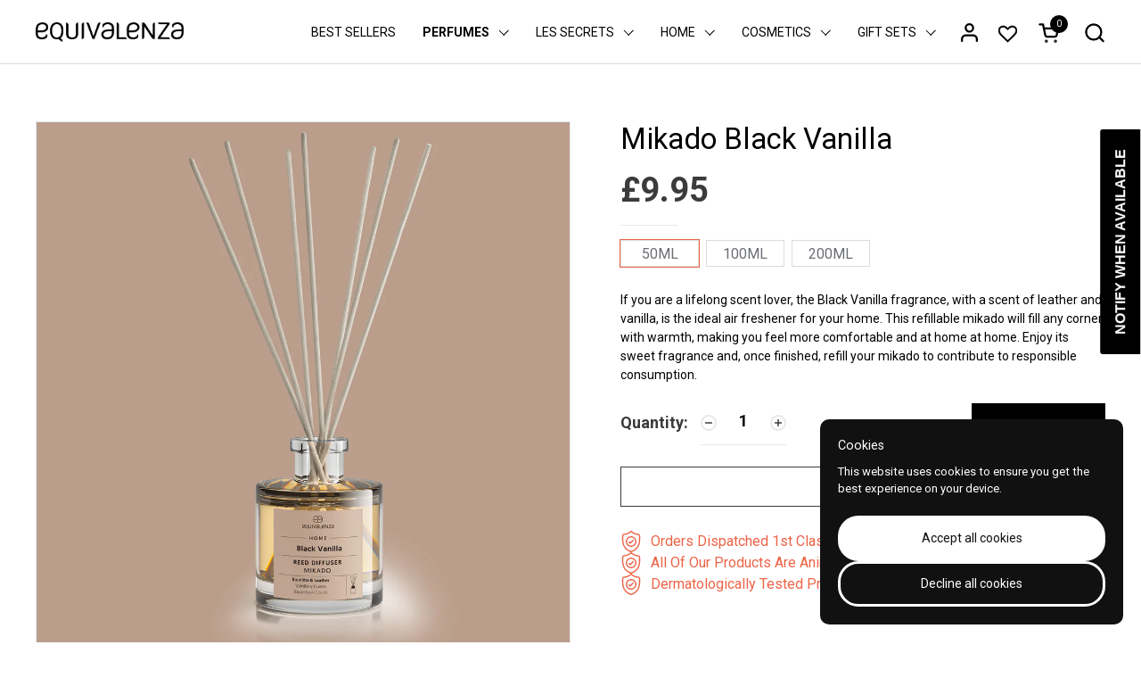

--- FILE ---
content_type: text/html; charset=utf-8
request_url: https://equivalenzauk.co.uk/products/mikado-black-vanilla-vanilla-and-leather
body_size: 80691
content:
<!doctype html>
  <html id="html" class="no-js" lang="en" dir="ltr">
  <head>

 
<title>Equivalenza UK | Luxury perfumes for less</title>
<meta name="description" content="Discover affordable luxury with high-quality inspired perfumes, equivalent perfumes, smell-alike scents, and dupe perfumes. Explore our premium cosmetics and home fragrances—expertly crafted with fine essences and vegetable alcohol for long-lasting beauty and ambiance.">

<meta name="keywords" content="perfume, fragrances, cosmetics, beauty products, inspired perfumes, equivalent perfumes, dupe perfumes, smell-a-like perfumes, similar perfumes, best dupe fragrances UK, affordable inspired scents Equivalenza UK,Inspired, Similar,Smell a like, Dupe, Copy, Imitation, Clone, long-lasting perfumes, skincare, UK beauty store">
<meta name="author" content="Equivalenza UK">

    <meta name="robots" content="index, follow">


    
<meta name="google-site-verification" content="HxKZX4bVyQfgN23at14yuHcIQm1hBBcOmPzVrK_N5Y4" />

    
    <meta charset="utf-8">
    <meta http-equiv="X-UA-Compatible" content="IE=edge,chrome=1">
    <meta name="viewport" content="width=device-width, initial-scale=1.0, height=device-height, minimum-scale=1.0">




<title>
Mikado Home Fragrance Diffusers | Elegant Scented Sticks
 &ndash; Equivalenza UK</title>

<meta name="description" content="Enhance your ambiance with Mikado diffusers. Discover a variety of luxurious, long-lasting scents in stylish bottles—perfect for any room or mood.">

<title>
Mikado Home Fragrance Diffusers | Elegant Scented Sticks
 &ndash; Equivalenza UK</title>

<meta name="description" content="Enhance your ambiance with Mikado diffusers. Discover a variety of luxurious, long-lasting scents in stylish bottles—perfect for any room or mood.">

<!-- Open Graph Meta Tags for Social Sharing -->
<meta property="og:title" content="Mikado Home Fragrance Diffusers | Elegant Scented Sticks">
<meta property="og:type" content="website">
<meta property="og:url" content="https://equivalenzauk.co.uk/products/mikado-black-vanilla-vanilla-and-leather">
<meta property="og:image" content="">
<meta property="og:description" content="Enhance your ambiance with Mikado diffusers. Discover a variety of luxurious, long-lasting scents in stylish bottles—perfect for any room or mood.">
<meta property="og:site_name" content="Equivalenza UK">
<meta name="twitter:card" content="summary_large_image">
<meta name="twitter:title" content="Mikado Home Fragrance Diffusers | Elegant Scented Sticks">
<meta name="twitter:description" content="Enhance your ambiance with Mikado diffusers. Discover a variety of luxurious, long-lasting scents in stylish bottles—perfect for any room or mood.">
<meta name="twitter:image" content=""><link rel="shortcut icon" href="//equivalenzauk.co.uk/cdn/shop/files/h.png?crop=center&height=48&v=1740221496&width=48" type="image/png" /><title>Mikado Home Fragrance Diffusers | Elegant Scented Sticks &ndash; Equivalenza UK
</title><meta name="description" content="Enhance your ambiance with Mikado diffusers. Discover a variety of luxurious, long-lasting scents in stylish bottles—perfect for any room or mood.">

<meta property="og:site_name" content="Equivalenza UK">
<meta property="og:url" content="https://equivalenzauk.co.uk/products/mikado-black-vanilla-vanilla-and-leather">
<meta property="og:title" content="Mikado Home Fragrance Diffusers | Elegant Scented Sticks">
<meta property="og:type" content="product">
<meta property="og:description" content="Enhance your ambiance with Mikado diffusers. Discover a variety of luxurious, long-lasting scents in stylish bottles—perfect for any room or mood."><meta property="og:image" content="http://equivalenzauk.co.uk/cdn/shop/products/blackvanilla.png?v=1616516134">
  <meta property="og:image:secure_url" content="https://equivalenzauk.co.uk/cdn/shop/products/blackvanilla.png?v=1616516134">
  <meta property="og:image:width" content="2000">
  <meta property="og:image:height" content="2000"><meta property="og:price:amount" content="9.95">
  <meta property="og:price:currency" content="GBP"><meta name="twitter:card" content="summary_large_image">
<meta name="twitter:title" content="Mikado Home Fragrance Diffusers | Elegant Scented Sticks">
<meta name="twitter:description" content="Enhance your ambiance with Mikado diffusers. Discover a variety of luxurious, long-lasting scents in stylish bottles—perfect for any room or mood."><script type="application/ld+json">
  [
    {
      "@context": "https://schema.org",
      "@type": "WebSite",
      "name": "Equivalenza UK",
      "url": "https:\/\/equivalenzauk.co.uk"
    },
    {
      "@context": "https://schema.org",
      "@type": "Organization",
      "name": "Equivalenza UK",
      "url": "https:\/\/equivalenzauk.co.uk"
    }
  ]
</script>

<script type="application/ld+json">
{
  "@context": "http://schema.org",
  "@type": "BreadcrumbList",
  "itemListElement": [
    {
      "@type": "ListItem",
      "position": 1,
      "name": "Home",
      "item": "https://equivalenzauk.co.uk"
    },{
        "@type": "ListItem",
        "position": 2,
        "name": "Mikado Black Vanilla",
        "item": "https://equivalenzauk.co.uk/products/mikado-black-vanilla-vanilla-and-leather"
      }]
}
</script><script type="application/ld+json">{"@context":"http:\/\/schema.org\/","@id":"\/products\/mikado-black-vanilla-vanilla-and-leather#product","@type":"ProductGroup","brand":{"@type":"Brand","name":"Equivalenza UK"},"category":"","description":"If you are a lifelong scent lover, the Black Vanilla fragrance, with a scent of leather and vanilla, is the ideal air freshener for your home. This refillable mikado will fill any corner with warmth, making you feel more comfortable and at home at home. Enjoy its sweet fragrance and, once finished, refill your mikado to contribute to responsible consumption.","hasVariant":[{"@id":"\/products\/mikado-black-vanilla-vanilla-and-leather?variant=37856016040123#variant","@type":"Product","image":"https:\/\/equivalenzauk.co.uk\/cdn\/shop\/products\/blackvanilla.jpg?v=1616516141\u0026width=1920","name":"Mikado Black Vanilla - 50ML","offers":{"@id":"\/products\/mikado-black-vanilla-vanilla-and-leather?variant=37856016040123#offer","@type":"Offer","availability":"http:\/\/schema.org\/OutOfStock","price":"9.95","priceCurrency":"GBP","url":"https:\/\/equivalenzauk.co.uk\/products\/mikado-black-vanilla-vanilla-and-leather?variant=37856016040123"}},{"@id":"\/products\/mikado-black-vanilla-vanilla-and-leather?variant=37856016072891#variant","@type":"Product","image":"https:\/\/equivalenzauk.co.uk\/cdn\/shop\/products\/blackvanilla.jpg?v=1616516141\u0026width=1920","name":"Mikado Black Vanilla - 100ML","offers":{"@id":"\/products\/mikado-black-vanilla-vanilla-and-leather?variant=37856016072891#offer","@type":"Offer","availability":"http:\/\/schema.org\/OutOfStock","price":"16.95","priceCurrency":"GBP","url":"https:\/\/equivalenzauk.co.uk\/products\/mikado-black-vanilla-vanilla-and-leather?variant=37856016072891"}},{"@id":"\/products\/mikado-black-vanilla-vanilla-and-leather?variant=37856016105659#variant","@type":"Product","image":"https:\/\/equivalenzauk.co.uk\/cdn\/shop\/products\/blackvanilla.jpg?v=1616516141\u0026width=1920","name":"Mikado Black Vanilla - 200ML","offers":{"@id":"\/products\/mikado-black-vanilla-vanilla-and-leather?variant=37856016105659#offer","@type":"Offer","availability":"http:\/\/schema.org\/OutOfStock","price":"24.95","priceCurrency":"GBP","url":"https:\/\/equivalenzauk.co.uk\/products\/mikado-black-vanilla-vanilla-and-leather?variant=37856016105659"}}],"name":"Mikado Black Vanilla","productGroupID":"6117694111931","url":"https:\/\/equivalenzauk.co.uk\/products\/mikado-black-vanilla-vanilla-and-leather"}</script><link rel="canonical" href="https://equivalenzauk.co.uk/products/mikado-black-vanilla-vanilla-and-leather">
  
    <link rel="preconnect" href="https://cdn.shopify.com"><link rel="preconnect" href="https://fonts.shopifycdn.com" crossorigin>

<link rel="preload" href="//equivalenzauk.co.uk/cdn/fonts/abril_fatface/abrilfatface_n4.002841dd08a4d39b2c2d7fe9d598d4782afb7225.woff2" as="font" type="font/woff2" crossorigin>

<style type="text/css">
@font-face {
  font-family: "Abril Fatface";
  font-weight: 400;
  font-style: normal;
  font-display: swap;
  src: url("//equivalenzauk.co.uk/cdn/fonts/abril_fatface/abrilfatface_n4.002841dd08a4d39b2c2d7fe9d598d4782afb7225.woff2") format("woff2"),
       url("//equivalenzauk.co.uk/cdn/fonts/abril_fatface/abrilfatface_n4.0d8f922831420cd750572c7a70f4c623018424d8.woff") format("woff");
}



</style>
<style type="text/css">

  :root {

    /* Font variables */

    --font-stack-headings-primary: "system_ui", -apple-system, 'Segoe UI', Roboto, 'Helvetica Neue', 'Noto Sans', 'Liberation Sans', Arial, sans-serif, 'Apple Color Emoji', 'Segoe UI Emoji', 'Segoe UI Symbol', 'Noto Color Emoji';
    --font-weight-headings-primary: 400;
    --font-style-headings-primary: normal;

    --font-stack-body-primary: "system_ui", -apple-system, 'Segoe UI', Roboto, 'Helvetica Neue', 'Noto Sans', 'Liberation Sans', Arial, sans-serif, 'Apple Color Emoji', 'Segoe UI Emoji', 'Segoe UI Symbol', 'Noto Color Emoji';
    --font-weight-body-primary: 400;--font-weight-body-primary-bold: 700;--font-weight-body-primary-medium: 400;--font-style-body-primary: normal;

    --font-stack-body-secondary: "Abril Fatface", serif;
    --font-weight-body-secondary: 400;--font-weight-body-secondary-bold: 700;--font-style-body-secondary: normal;

    --font-weight-menu: var(--font-weight-body-primary-medium);
    --font-weight-buttons: var(--font-weight-body-primary-medium);

    --base-headings-primary-size: 43;
    --base-headings-secondary-size: ;
    --base-headings-line: 0.8;
    --base-headings-spacing: -0.05em;

    --base-body-primary-size: 14;
    --base-body-secondary-size: 17;
    --base-body-line: 1.4;

    /* Color variables */

    --color-background-header: #ffffff;
    --color-text-header: #000000;
    --color-foreground-header: #fff;
    --color-borders-header: rgba(0, 0, 0, 0.15);

    --color-background-main: #FFFFFF;
    --color-secondary-background-main: rgba(0, 0, 0, 0.08);
    --color-third-background-main: rgba(0, 0, 0, 0.04);
    --color-fourth-background-main: rgba(0, 0, 0, 0.02);
    --color-opacity-background-main: rgba(255, 255, 255, 0);
    --color-text-main: #000000;
    --color-foreground-main: #fff;
    --color-secondary-text-main: rgba(0, 0, 0, 0.6);
    --color-borders-main: rgba(0, 0, 0, 0.1);
    --color-background-main-alternate: #f2f2f2;

    --color-background-product-card: rgba(0,0,0,0);
    --color-background-cart-card: #63AF62;

    --color-background-footer: #101010;
    --color-text-footer: #f2efec;
    --color-borders-footer: rgba(242, 239, 236, 0.15);

    --color-borders-forms-primary: rgba(0, 0, 0, 0.3);
    --color-borders-forms-secondary: rgba(0, 0, 0, 0.6);

    /* Borders */

    --border-width-cards: px;
    --border-radius-cards: 0px;
    --border-width-buttons: 3px;
    --border-radius-buttons: 23px;
    --border-width-forms: 3px;
    --border-radius-forms: 13px;
    --border-radius-widgets: 8px;
    --border-radius-product-card: 0px;

    /* Layout */
    
    --theme-max-width: 1360px;
    --grid-gap-original-base: 20px;
    --container-vertical-space-base: 50px;
    --image-fit-padding: 4%;

  }

  .facets--horiz .facets__summary, #main select, .sidebar select {
    background-image: url('data:image/svg+xml;utf8,<svg fill="none" height="7" viewBox="0 0 12 7" width="12" xmlns="http://www.w3.org/2000/svg"><g fill="%23000000"><path d="m1.2334.554688 5.65685 5.656852-.7071.70711-5.656858-5.65686z"/><path d="m11.8252 1.26221-5.65686 5.65685-.70711-.70711 5.65687-5.65685z"/></g></svg>');
  }

  .star-rating__stars {
    background-image: url('data:image/svg+xml;utf8,<svg width="20" height="14" viewBox="0 0 14 13" fill="rgba%280%2C+0%2C+0%2C+0.1%29" xmlns="http://www.w3.org/2000/svg"><path d="m7 0 1.572 4.837h5.085l-4.114 2.99 1.572 4.836L7 9.673l-4.114 2.99 1.571-4.837-4.114-2.99h5.085L7 0Z" stroke="rgba%280%2C+0%2C+0%2C+0.1%29" stroke-width="0"/></svg>');
  }
  .star-rating__stars-active {
    background-image: url('data:image/svg+xml;utf8,<svg width="20" height="13" viewBox="0 0 14 13" fill="none" xmlns="http://www.w3.org/2000/svg"><path d="m7 0 1.572 4.837h5.085l-4.114 2.99 1.572 4.836L7 9.673l-4.114 2.99 1.571-4.837-4.114-2.99h5.085L7 0Z" fill="%23000000" stroke-width="0"/></svg>');
  }

  

</style>

<style id="root-height">
  :root {
    --window-height: 100vh;
  }
</style>
<link href="//equivalenzauk.co.uk/cdn/shop/t/15/assets/theme.css?v=55452433068318387341744285534" as="style" rel="preload"><link href="//equivalenzauk.co.uk/cdn/shop/t/15/assets/section-header.css?v=183543182643932632751744273955" as="style" rel="preload"><link href="//equivalenzauk.co.uk/cdn/shop/t/15/assets/component-product-item.css?v=78886196055785695861734600320" as="style" rel="preload"><link href="//equivalenzauk.co.uk/cdn/shop/t/15/assets/component-product-variants.css?v=62290226863354799701734600322" as="style" rel="preload"><link href="//equivalenzauk.co.uk/cdn/shop/t/15/assets/section-main-product.css?v=13142796316965263861734600897" as="style" rel="preload"><link href="//equivalenzauk.co.uk/cdn/shop/t/15/assets/theme.css?v=55452433068318387341744285534" rel="stylesheet" type="text/css" media="all" />
  
    <script>window.performance && window.performance.mark && window.performance.mark('shopify.content_for_header.start');</script><meta name="google-site-verification" content="XOVb5ySa9bM_uzg96ZQUEEG4GnC11-tR-nYCFPouW6Y">
<meta name="facebook-domain-verification" content="vzj6ok46oim411zrwsby4ih4i6a0gq">
<meta id="shopify-digital-wallet" name="shopify-digital-wallet" content="/51716358331/digital_wallets/dialog">
<meta name="shopify-checkout-api-token" content="17571448302db76426f3659d0f0714b4">
<meta id="in-context-paypal-metadata" data-shop-id="51716358331" data-venmo-supported="false" data-environment="production" data-locale="en_US" data-paypal-v4="true" data-currency="GBP">
<link rel="alternate" type="application/json+oembed" href="https://equivalenzauk.co.uk/products/mikado-black-vanilla-vanilla-and-leather.oembed">
<script async="async" src="/checkouts/internal/preloads.js?locale=en-GB"></script>
<link rel="preconnect" href="https://shop.app" crossorigin="anonymous">
<script async="async" src="https://shop.app/checkouts/internal/preloads.js?locale=en-GB&shop_id=51716358331" crossorigin="anonymous"></script>
<script id="apple-pay-shop-capabilities" type="application/json">{"shopId":51716358331,"countryCode":"GB","currencyCode":"GBP","merchantCapabilities":["supports3DS"],"merchantId":"gid:\/\/shopify\/Shop\/51716358331","merchantName":"Equivalenza UK","requiredBillingContactFields":["postalAddress","email"],"requiredShippingContactFields":["postalAddress","email"],"shippingType":"shipping","supportedNetworks":["visa","maestro","masterCard","amex","discover","elo"],"total":{"type":"pending","label":"Equivalenza UK","amount":"1.00"},"shopifyPaymentsEnabled":true,"supportsSubscriptions":true}</script>
<script id="shopify-features" type="application/json">{"accessToken":"17571448302db76426f3659d0f0714b4","betas":["rich-media-storefront-analytics"],"domain":"equivalenzauk.co.uk","predictiveSearch":true,"shopId":51716358331,"locale":"en"}</script>
<script>var Shopify = Shopify || {};
Shopify.shop = "equivalenza-uk.myshopify.com";
Shopify.locale = "en";
Shopify.currency = {"active":"GBP","rate":"1.0"};
Shopify.country = "GB";
Shopify.theme = {"name":"Copy of Combine + wishlist hero","id":176901587331,"schema_name":"Combine","schema_version":"2.5.0.1","theme_store_id":1826,"role":"main"};
Shopify.theme.handle = "null";
Shopify.theme.style = {"id":null,"handle":null};
Shopify.cdnHost = "equivalenzauk.co.uk/cdn";
Shopify.routes = Shopify.routes || {};
Shopify.routes.root = "/";</script>
<script type="module">!function(o){(o.Shopify=o.Shopify||{}).modules=!0}(window);</script>
<script>!function(o){function n(){var o=[];function n(){o.push(Array.prototype.slice.apply(arguments))}return n.q=o,n}var t=o.Shopify=o.Shopify||{};t.loadFeatures=n(),t.autoloadFeatures=n()}(window);</script>
<script>
  window.ShopifyPay = window.ShopifyPay || {};
  window.ShopifyPay.apiHost = "shop.app\/pay";
  window.ShopifyPay.redirectState = null;
</script>
<script id="shop-js-analytics" type="application/json">{"pageType":"product"}</script>
<script defer="defer" async type="module" src="//equivalenzauk.co.uk/cdn/shopifycloud/shop-js/modules/v2/client.init-shop-cart-sync_WVOgQShq.en.esm.js"></script>
<script defer="defer" async type="module" src="//equivalenzauk.co.uk/cdn/shopifycloud/shop-js/modules/v2/chunk.common_C_13GLB1.esm.js"></script>
<script defer="defer" async type="module" src="//equivalenzauk.co.uk/cdn/shopifycloud/shop-js/modules/v2/chunk.modal_CLfMGd0m.esm.js"></script>
<script type="module">
  await import("//equivalenzauk.co.uk/cdn/shopifycloud/shop-js/modules/v2/client.init-shop-cart-sync_WVOgQShq.en.esm.js");
await import("//equivalenzauk.co.uk/cdn/shopifycloud/shop-js/modules/v2/chunk.common_C_13GLB1.esm.js");
await import("//equivalenzauk.co.uk/cdn/shopifycloud/shop-js/modules/v2/chunk.modal_CLfMGd0m.esm.js");

  window.Shopify.SignInWithShop?.initShopCartSync?.({"fedCMEnabled":true,"windoidEnabled":true});

</script>
<script>
  window.Shopify = window.Shopify || {};
  if (!window.Shopify.featureAssets) window.Shopify.featureAssets = {};
  window.Shopify.featureAssets['shop-js'] = {"shop-cart-sync":["modules/v2/client.shop-cart-sync_DuR37GeY.en.esm.js","modules/v2/chunk.common_C_13GLB1.esm.js","modules/v2/chunk.modal_CLfMGd0m.esm.js"],"init-fed-cm":["modules/v2/client.init-fed-cm_BucUoe6W.en.esm.js","modules/v2/chunk.common_C_13GLB1.esm.js","modules/v2/chunk.modal_CLfMGd0m.esm.js"],"shop-toast-manager":["modules/v2/client.shop-toast-manager_B0JfrpKj.en.esm.js","modules/v2/chunk.common_C_13GLB1.esm.js","modules/v2/chunk.modal_CLfMGd0m.esm.js"],"init-shop-cart-sync":["modules/v2/client.init-shop-cart-sync_WVOgQShq.en.esm.js","modules/v2/chunk.common_C_13GLB1.esm.js","modules/v2/chunk.modal_CLfMGd0m.esm.js"],"shop-button":["modules/v2/client.shop-button_B_U3bv27.en.esm.js","modules/v2/chunk.common_C_13GLB1.esm.js","modules/v2/chunk.modal_CLfMGd0m.esm.js"],"init-windoid":["modules/v2/client.init-windoid_DuP9q_di.en.esm.js","modules/v2/chunk.common_C_13GLB1.esm.js","modules/v2/chunk.modal_CLfMGd0m.esm.js"],"shop-cash-offers":["modules/v2/client.shop-cash-offers_BmULhtno.en.esm.js","modules/v2/chunk.common_C_13GLB1.esm.js","modules/v2/chunk.modal_CLfMGd0m.esm.js"],"pay-button":["modules/v2/client.pay-button_CrPSEbOK.en.esm.js","modules/v2/chunk.common_C_13GLB1.esm.js","modules/v2/chunk.modal_CLfMGd0m.esm.js"],"init-customer-accounts":["modules/v2/client.init-customer-accounts_jNk9cPYQ.en.esm.js","modules/v2/client.shop-login-button_DJ5ldayH.en.esm.js","modules/v2/chunk.common_C_13GLB1.esm.js","modules/v2/chunk.modal_CLfMGd0m.esm.js"],"avatar":["modules/v2/client.avatar_BTnouDA3.en.esm.js"],"checkout-modal":["modules/v2/client.checkout-modal_pBPyh9w8.en.esm.js","modules/v2/chunk.common_C_13GLB1.esm.js","modules/v2/chunk.modal_CLfMGd0m.esm.js"],"init-shop-for-new-customer-accounts":["modules/v2/client.init-shop-for-new-customer-accounts_BUoCy7a5.en.esm.js","modules/v2/client.shop-login-button_DJ5ldayH.en.esm.js","modules/v2/chunk.common_C_13GLB1.esm.js","modules/v2/chunk.modal_CLfMGd0m.esm.js"],"init-customer-accounts-sign-up":["modules/v2/client.init-customer-accounts-sign-up_CnczCz9H.en.esm.js","modules/v2/client.shop-login-button_DJ5ldayH.en.esm.js","modules/v2/chunk.common_C_13GLB1.esm.js","modules/v2/chunk.modal_CLfMGd0m.esm.js"],"init-shop-email-lookup-coordinator":["modules/v2/client.init-shop-email-lookup-coordinator_CzjY5t9o.en.esm.js","modules/v2/chunk.common_C_13GLB1.esm.js","modules/v2/chunk.modal_CLfMGd0m.esm.js"],"shop-follow-button":["modules/v2/client.shop-follow-button_CsYC63q7.en.esm.js","modules/v2/chunk.common_C_13GLB1.esm.js","modules/v2/chunk.modal_CLfMGd0m.esm.js"],"shop-login-button":["modules/v2/client.shop-login-button_DJ5ldayH.en.esm.js","modules/v2/chunk.common_C_13GLB1.esm.js","modules/v2/chunk.modal_CLfMGd0m.esm.js"],"shop-login":["modules/v2/client.shop-login_B9ccPdmx.en.esm.js","modules/v2/chunk.common_C_13GLB1.esm.js","modules/v2/chunk.modal_CLfMGd0m.esm.js"],"lead-capture":["modules/v2/client.lead-capture_D0K_KgYb.en.esm.js","modules/v2/chunk.common_C_13GLB1.esm.js","modules/v2/chunk.modal_CLfMGd0m.esm.js"],"payment-terms":["modules/v2/client.payment-terms_BWmiNN46.en.esm.js","modules/v2/chunk.common_C_13GLB1.esm.js","modules/v2/chunk.modal_CLfMGd0m.esm.js"]};
</script>
<script>(function() {
  var isLoaded = false;
  function asyncLoad() {
    if (isLoaded) return;
    isLoaded = true;
    var urls = ["https:\/\/cloudsearch-1f874.kxcdn.com\/shopify.js?shop=equivalenza-uk.myshopify.com","https:\/\/lofreestuff.com\/api\/script?shop=equivalenza-uk.myshopify.com","https:\/\/cdn.jsdelivr.net\/gh\/apphq\/slidecart-dist@master\/slidecarthq-forward.js?4\u0026shop=equivalenza-uk.myshopify.com","https:\/\/sliderapp.hulkapps.com\/assets\/js\/slider.js?shop=equivalenza-uk.myshopify.com","https:\/\/static2.rapidsearch.dev\/resultpage.js?shop=equivalenza-uk.myshopify.com","https:\/\/cdn.thecreativer.com\/js\/storepickup.js?v=1.05\u0026shop=equivalenza-uk.myshopify.com","https:\/\/cdn-app.sealsubscriptions.com\/shopify\/public\/js\/sealsubscriptions.js?shop=equivalenza-uk.myshopify.com","https:\/\/egw-app.herokuapp.com\/get_script\/21ede83a657111eb91de125c8f44c49a.js?shop=equivalenza-uk.myshopify.com","https:\/\/sdks.automizely.com\/conversions\/v1\/conversions.js?app_connection_id=60ebbc8ca5a144328e0e7bb0a1d57981\u0026mapped_org_id=142751898db03ff71ef43f9c842c9da1_v1\u0026shop=equivalenza-uk.myshopify.com","https:\/\/reorder-master.hulkapps.com\/reorderjs\/re-order.js?1614691642\u0026shop=equivalenza-uk.myshopify.com","https:\/\/cdn.shopify.com\/s\/files\/1\/0744\/4856\/8632\/files\/storefront.js?v=1719401049\u0026shop=equivalenza-uk.myshopify.com","https:\/\/sdks.automizely.com\/conversions\/v1\/shopping.js?store_id=b87d8bacc5a04c5b86a1971a47876397\u0026shop=https:\/\/equivalenza-uk.myshopify.com\u0026shop=equivalenza-uk.myshopify.com","https:\/\/d10lpsik1i8c69.cloudfront.net\/w.js?shop=equivalenza-uk.myshopify.com","https:\/\/spin360shopifyapp.web.app\/scripttag?shop=equivalenza-uk.myshopify.com","https:\/\/proofo.avada.io\/\/scripttag\/avada-pr.min.js?shop=equivalenza-uk.myshopify.com","\/\/www.powr.io\/powr.js?powr-token=equivalenza-uk.myshopify.com\u0026external-type=shopify\u0026shop=equivalenza-uk.myshopify.com","https:\/\/ecommplugins-scripts.trustpilot.com\/v2.1\/js\/header.min.js?settings=eyJrZXkiOiJmWmNQMk9TdHNQTWRHbzNKIiwicyI6Im5vbmUifQ==\u0026shop=equivalenza-uk.myshopify.com","https:\/\/ecommplugins-trustboxsettings.trustpilot.com\/equivalenza-uk.myshopify.com.js?settings=1635535287537\u0026shop=equivalenza-uk.myshopify.com","https:\/\/widget.trustpilot.com\/bootstrap\/v5\/tp.widget.sync.bootstrap.min.js?shop=equivalenza-uk.myshopify.com","https:\/\/cdn.shopify.com\/s\/files\/1\/0517\/1635\/8331\/t\/8\/assets\/subscribe-it.js?v=1667241293\u0026shop=equivalenza-uk.myshopify.com","https:\/\/producttabs.polarbearapps.com\/frontend\/index.js?shop=equivalenza-uk.myshopify.com","https:\/\/trust.conversionbear.com\/script?app=trust_badge\u0026shop=equivalenza-uk.myshopify.com","\/\/cdn.shopify.com\/proxy\/82350d2de7cd9717b2bb3844696cdb3232212834c31fd99a54127b58090eeaca\/shopify-script-tags.s3.eu-west-1.amazonaws.com\/smartseo\/instantpage.js?shop=equivalenza-uk.myshopify.com\u0026sp-cache-control=cHVibGljLCBtYXgtYWdlPTkwMA","https:\/\/cdn-spurit.com\/all-apps\/checker-p.js?shop=equivalenza-uk.myshopify.com"];
    for (var i = 0; i < urls.length; i++) {
      var s = document.createElement('script');
      s.type = 'text/javascript';
      s.async = true;
      s.src = urls[i];
      var x = document.getElementsByTagName('script')[0];
      x.parentNode.insertBefore(s, x);
    }
  };
  if(window.attachEvent) {
    window.attachEvent('onload', asyncLoad);
  } else {
    window.addEventListener('load', asyncLoad, false);
  }
})();</script>
<script id="__st">var __st={"a":51716358331,"offset":0,"reqid":"49f8c929-9f1c-493e-990e-32964e5fb9f5-1769631365","pageurl":"equivalenzauk.co.uk\/products\/mikado-black-vanilla-vanilla-and-leather","u":"758bd822ec78","p":"product","rtyp":"product","rid":6117694111931};</script>
<script>window.ShopifyPaypalV4VisibilityTracking = true;</script>
<script id="captcha-bootstrap">!function(){'use strict';const t='contact',e='account',n='new_comment',o=[[t,t],['blogs',n],['comments',n],[t,'customer']],c=[[e,'customer_login'],[e,'guest_login'],[e,'recover_customer_password'],[e,'create_customer']],r=t=>t.map((([t,e])=>`form[action*='/${t}']:not([data-nocaptcha='true']) input[name='form_type'][value='${e}']`)).join(','),a=t=>()=>t?[...document.querySelectorAll(t)].map((t=>t.form)):[];function s(){const t=[...o],e=r(t);return a(e)}const i='password',u='form_key',d=['recaptcha-v3-token','g-recaptcha-response','h-captcha-response',i],f=()=>{try{return window.sessionStorage}catch{return}},m='__shopify_v',_=t=>t.elements[u];function p(t,e,n=!1){try{const o=window.sessionStorage,c=JSON.parse(o.getItem(e)),{data:r}=function(t){const{data:e,action:n}=t;return t[m]||n?{data:e,action:n}:{data:t,action:n}}(c);for(const[e,n]of Object.entries(r))t.elements[e]&&(t.elements[e].value=n);n&&o.removeItem(e)}catch(o){console.error('form repopulation failed',{error:o})}}const l='form_type',E='cptcha';function T(t){t.dataset[E]=!0}const w=window,h=w.document,L='Shopify',v='ce_forms',y='captcha';let A=!1;((t,e)=>{const n=(g='f06e6c50-85a8-45c8-87d0-21a2b65856fe',I='https://cdn.shopify.com/shopifycloud/storefront-forms-hcaptcha/ce_storefront_forms_captcha_hcaptcha.v1.5.2.iife.js',D={infoText:'Protected by hCaptcha',privacyText:'Privacy',termsText:'Terms'},(t,e,n)=>{const o=w[L][v],c=o.bindForm;if(c)return c(t,g,e,D).then(n);var r;o.q.push([[t,g,e,D],n]),r=I,A||(h.body.append(Object.assign(h.createElement('script'),{id:'captcha-provider',async:!0,src:r})),A=!0)});var g,I,D;w[L]=w[L]||{},w[L][v]=w[L][v]||{},w[L][v].q=[],w[L][y]=w[L][y]||{},w[L][y].protect=function(t,e){n(t,void 0,e),T(t)},Object.freeze(w[L][y]),function(t,e,n,w,h,L){const[v,y,A,g]=function(t,e,n){const i=e?o:[],u=t?c:[],d=[...i,...u],f=r(d),m=r(i),_=r(d.filter((([t,e])=>n.includes(e))));return[a(f),a(m),a(_),s()]}(w,h,L),I=t=>{const e=t.target;return e instanceof HTMLFormElement?e:e&&e.form},D=t=>v().includes(t);t.addEventListener('submit',(t=>{const e=I(t);if(!e)return;const n=D(e)&&!e.dataset.hcaptchaBound&&!e.dataset.recaptchaBound,o=_(e),c=g().includes(e)&&(!o||!o.value);(n||c)&&t.preventDefault(),c&&!n&&(function(t){try{if(!f())return;!function(t){const e=f();if(!e)return;const n=_(t);if(!n)return;const o=n.value;o&&e.removeItem(o)}(t);const e=Array.from(Array(32),(()=>Math.random().toString(36)[2])).join('');!function(t,e){_(t)||t.append(Object.assign(document.createElement('input'),{type:'hidden',name:u})),t.elements[u].value=e}(t,e),function(t,e){const n=f();if(!n)return;const o=[...t.querySelectorAll(`input[type='${i}']`)].map((({name:t})=>t)),c=[...d,...o],r={};for(const[a,s]of new FormData(t).entries())c.includes(a)||(r[a]=s);n.setItem(e,JSON.stringify({[m]:1,action:t.action,data:r}))}(t,e)}catch(e){console.error('failed to persist form',e)}}(e),e.submit())}));const S=(t,e)=>{t&&!t.dataset[E]&&(n(t,e.some((e=>e===t))),T(t))};for(const o of['focusin','change'])t.addEventListener(o,(t=>{const e=I(t);D(e)&&S(e,y())}));const B=e.get('form_key'),M=e.get(l),P=B&&M;t.addEventListener('DOMContentLoaded',(()=>{const t=y();if(P)for(const e of t)e.elements[l].value===M&&p(e,B);[...new Set([...A(),...v().filter((t=>'true'===t.dataset.shopifyCaptcha))])].forEach((e=>S(e,t)))}))}(h,new URLSearchParams(w.location.search),n,t,e,['guest_login'])})(!0,!0)}();</script>
<script integrity="sha256-4kQ18oKyAcykRKYeNunJcIwy7WH5gtpwJnB7kiuLZ1E=" data-source-attribution="shopify.loadfeatures" defer="defer" src="//equivalenzauk.co.uk/cdn/shopifycloud/storefront/assets/storefront/load_feature-a0a9edcb.js" crossorigin="anonymous"></script>
<script crossorigin="anonymous" defer="defer" src="//equivalenzauk.co.uk/cdn/shopifycloud/storefront/assets/shopify_pay/storefront-65b4c6d7.js?v=20250812"></script>
<script data-source-attribution="shopify.dynamic_checkout.dynamic.init">var Shopify=Shopify||{};Shopify.PaymentButton=Shopify.PaymentButton||{isStorefrontPortableWallets:!0,init:function(){window.Shopify.PaymentButton.init=function(){};var t=document.createElement("script");t.src="https://equivalenzauk.co.uk/cdn/shopifycloud/portable-wallets/latest/portable-wallets.en.js",t.type="module",document.head.appendChild(t)}};
</script>
<script data-source-attribution="shopify.dynamic_checkout.buyer_consent">
  function portableWalletsHideBuyerConsent(e){var t=document.getElementById("shopify-buyer-consent"),n=document.getElementById("shopify-subscription-policy-button");t&&n&&(t.classList.add("hidden"),t.setAttribute("aria-hidden","true"),n.removeEventListener("click",e))}function portableWalletsShowBuyerConsent(e){var t=document.getElementById("shopify-buyer-consent"),n=document.getElementById("shopify-subscription-policy-button");t&&n&&(t.classList.remove("hidden"),t.removeAttribute("aria-hidden"),n.addEventListener("click",e))}window.Shopify?.PaymentButton&&(window.Shopify.PaymentButton.hideBuyerConsent=portableWalletsHideBuyerConsent,window.Shopify.PaymentButton.showBuyerConsent=portableWalletsShowBuyerConsent);
</script>
<script data-source-attribution="shopify.dynamic_checkout.cart.bootstrap">document.addEventListener("DOMContentLoaded",(function(){function t(){return document.querySelector("shopify-accelerated-checkout-cart, shopify-accelerated-checkout")}if(t())Shopify.PaymentButton.init();else{new MutationObserver((function(e,n){t()&&(Shopify.PaymentButton.init(),n.disconnect())})).observe(document.body,{childList:!0,subtree:!0})}}));
</script>
<script id='scb4127' type='text/javascript' async='' src='https://equivalenzauk.co.uk/cdn/shopifycloud/privacy-banner/storefront-banner.js'></script><link id="shopify-accelerated-checkout-styles" rel="stylesheet" media="screen" href="https://equivalenzauk.co.uk/cdn/shopifycloud/portable-wallets/latest/accelerated-checkout-backwards-compat.css" crossorigin="anonymous">
<style id="shopify-accelerated-checkout-cart">
        #shopify-buyer-consent {
  margin-top: 1em;
  display: inline-block;
  width: 100%;
}

#shopify-buyer-consent.hidden {
  display: none;
}

#shopify-subscription-policy-button {
  background: none;
  border: none;
  padding: 0;
  text-decoration: underline;
  font-size: inherit;
  cursor: pointer;
}

#shopify-subscription-policy-button::before {
  box-shadow: none;
}

      </style>

<script>window.performance && window.performance.mark && window.performance.mark('shopify.content_for_header.end');</script>
  
    <script>
  
      /* js helpers */
      const debounce = (fn, wait) => {
        let t;
        return (...args) => {
          clearTimeout(t);
          t = setTimeout(() => fn.apply(this, args), wait);
        };
      }
      window.KEYCODES = {
        TAB: 9,
        ESC: 27,
        DOWN: 40,
        RIGHT: 39,
        UP: 38,
        LEFT: 37,
        RETURN: 13
      };
  
      /* background image sizes */
      const rbi = [];
      const rbiSetSize = (img) => {
        if ( img.offsetWidth / img.dataset.ratio < img.offsetHeight ) {
          img.setAttribute('sizes', `${Math.ceil(img.offsetHeight * img.dataset.ratio)}px`);
        } else {
          img.setAttribute('sizes', `${Math.ceil(img.offsetWidth)}px`);
        }
      }
      window.addEventListener('resize', debounce(()=>{
        for ( let img of rbi ) {
          rbiSetSize(img);
        }
      }, 250));
  
      /* lazy looad images reveal effect */
      const imageReveal = new IntersectionObserver((entries, observer)=>{
        entries.forEach(entry=>{
          if ( entry.isIntersecting ) {
            setTimeout(()=>{
              entry.target.classList.remove('lazy-image--to-reveal');
            }, 500);
            entry.target.classList.add('lazy-image--revealed');
            observer.unobserve(entry.target);
          }
        });
      }, {rootMargin: '20px 0px 0px 0px'});

    </script><noscript>
      <link rel="stylesheet" href="//equivalenzauk.co.uk/cdn/shop/t/15/assets/theme-noscript.css?v=38102435459277827451734600909">
    </noscript>
  
  <script type="text/javascript">if(typeof window.hulkappsWishlist === 'undefined') {
        window.hulkappsWishlist = {};
        }
        window.hulkappsWishlist.baseURL = '/apps/advanced-wishlist/api';
        window.hulkappsWishlist.hasAppBlockSupport = '1';
        </script>
<!--Gem_Page_Header_Script-->
    


<!--End_Gem_Page_Header_Script-->
  


  <script type="text/javascript">
    window.RapidSearchAdmin = false;
  </script>


<!-- BEGIN app block: shopify://apps/ta-labels-badges/blocks/bss-pl-config-data/91bfe765-b604-49a1-805e-3599fa600b24 --><script
    id='bss-pl-config-data'
>
	let TAE_StoreId = "9584";
	if (typeof BSS_PL == 'undefined' || TAE_StoreId !== "") {
  		var BSS_PL = {};
		BSS_PL.storeId = 9584;
		BSS_PL.currentPlan = "free";
		BSS_PL.apiServerProduction = "https://product-labels.tech-arms.io";
		BSS_PL.publicAccessToken = "c481c06fc638abfe0003815b1daa1b84";
		BSS_PL.customerTags = "null";
		BSS_PL.customerId = "null";
		BSS_PL.storeIdCustomOld = 10678;
		BSS_PL.storeIdOldWIthPriority = 12200;
		BSS_PL.storeIdOptimizeAppendLabel = 59637
		BSS_PL.optimizeCodeIds = null; 
		BSS_PL.extendedFeatureIds = null;
		BSS_PL.integration = {"laiReview":{"status":0,"config":[]}};
		BSS_PL.settingsData  = {};
		BSS_PL.configProductMetafields = [];
		BSS_PL.configVariantMetafields = [];
		
		BSS_PL.configData = [].concat({"id":164742,"name":"Untitled label","priority":0,"enable_priority":0,"enable":1,"pages":"","related_product_tag":null,"first_image_tags":null,"img_url":"","public_img_url":"","position":0,"apply":null,"product_type":0,"exclude_products":6,"collection_image_type":0,"product":"15170730099075","variant":"","collection":"","exclude_product_ids":"","collection_image":"","inventory":0,"tags":"","excludeTags":"","vendors":"","from_price":null,"to_price":null,"domain_id":9584,"locations":"","enable_allowed_countries":false,"locales":"","enable_allowed_locales":false,"enable_visibility_date":false,"from_date":null,"to_date":null,"enable_discount_range":false,"discount_type":1,"discount_from":null,"discount_to":null,"label_text":"%3Cp%3E%2030%25%20ESSENCE%3C/p%3E","label_text_color":"#ffffff","label_text_background_color":{"type":"hex","value":"#f339b9ff"},"label_text_font_size":12,"label_text_no_image":1,"label_text_in_stock":"In Stock","label_text_out_stock":"Sold out","label_shadow":{"blur":0,"h_offset":0,"v_offset":0},"label_opacity":100,"topBottom_padding":4,"border_radius":"0px 0px 0px 0px","border_style":"none","border_size":"0","border_color":"#000000","label_shadow_color":"#808080","label_text_style":0,"label_text_font_family":null,"label_text_font_url":null,"customer_label_preview_image":"/static/adminhtml/images/sample-bg.webp","label_preview_image":"/static/adminhtml/images/sample-bg.webp","label_text_enable":1,"customer_tags":"","exclude_customer_tags":"","customer_type":"allcustomers","exclude_customers":"all_customer_tags","label_on_image":"2","label_type":1,"badge_type":0,"custom_selector":null,"margin_top":0,"margin_bottom":0,"mobile_height_label":13,"mobile_width_label":43,"mobile_font_size_label":12,"emoji":null,"emoji_position":null,"transparent_background":null,"custom_page":null,"check_custom_page":false,"include_custom_page":null,"check_include_custom_page":false,"margin_left":100,"instock":null,"price_range_from":null,"price_range_to":null,"enable_price_range":0,"enable_product_publish":0,"customer_selected_product":null,"selected_product":null,"product_publish_from":null,"product_publish_to":null,"enable_countdown_timer":0,"option_format_countdown":0,"countdown_time":null,"option_end_countdown":null,"start_day_countdown":null,"countdown_type":1,"countdown_daily_from_time":null,"countdown_daily_to_time":null,"countdown_interval_start_time":null,"countdown_interval_length":null,"countdown_interval_break_length":null,"public_url_s3":"","enable_visibility_period":0,"visibility_period":1,"createdAt":"2025-04-09T14:03:43.000Z","customer_ids":"","exclude_customer_ids":"","angle":0,"toolTipText":"","label_shape":"rectangle","label_shape_type":1,"mobile_fixed_percent_label":"percentage","desktop_width_label":31,"desktop_height_label":10,"desktop_fixed_percent_label":"percentage","mobile_position":0,"desktop_label_unlimited_top":0,"desktop_label_unlimited_left":69,"mobile_label_unlimited_top":0,"mobile_label_unlimited_left":57,"mobile_margin_top":0,"mobile_margin_left":100,"mobile_config_label_enable":0,"mobile_default_config":1,"mobile_margin_bottom":0,"enable_fixed_time":0,"fixed_time":null,"statusLabelHoverText":0,"labelHoverTextLink":{"url":"","is_open_in_newtab":true},"labelAltText":"","statusLabelAltText":0,"enable_badge_stock":0,"badge_stock_style":1,"badge_stock_config":null,"enable_multi_badge":0,"animation_type":0,"animation_duration":2,"animation_repeat_option":0,"animation_repeat":0,"desktop_show_badges":1,"mobile_show_badges":1,"desktop_show_labels":1,"mobile_show_labels":1,"label_text_unlimited_stock":"Unlimited Stock","img_plan_id":0,"label_badge_type":"text","deletedAt":null,"desktop_lock_aspect_ratio":true,"mobile_lock_aspect_ratio":true,"img_aspect_ratio":1,"preview_board_width":297,"preview_board_height":297,"set_size_on_mobile":true,"set_position_on_mobile":true,"set_margin_on_mobile":true,"from_stock":0,"to_stock":0,"condition_product_title":"{\"enabled\":false,\"type\":1,\"content\":\"\"}","conditions_apply_type":"{\"discount\":1,\"price\":1,\"inventory\":1}","public_font_url":null,"font_size_ratio":0.5,"group_ids":"[]","metafields":"{\"valueProductMetafield\":[],\"valueVariantMetafield\":[],\"matching_type\":1,\"metafield_type\":1}","no_ratio_height":true,"updatedAt":"2025-04-09T14:03:43.000Z","multipleBadge":null,"translations":[],"label_id":164742,"label_text_id":164742,"bg_style":"solid"},);

		
		BSS_PL.configDataBanner = [].concat();

		
		BSS_PL.configDataPopup = [].concat();

		
		BSS_PL.configDataLabelGroup = [].concat();
		
		
		BSS_PL.collectionID = ``;
		BSS_PL.collectionHandle = ``;
		BSS_PL.collectionTitle = ``;

		
		BSS_PL.conditionConfigData = [].concat();
	}
</script>




<style>
    
    

</style>

<script>
    function bssLoadScripts(src, callback, isDefer = false) {
        const scriptTag = document.createElement('script');
        document.head.appendChild(scriptTag);
        scriptTag.src = src;
        if (isDefer) {
            scriptTag.defer = true;
        } else {
            scriptTag.async = true;
        }
        if (callback) {
            scriptTag.addEventListener('load', function () {
                callback();
            });
        }
    }
    const scriptUrls = [
        "https://cdn.shopify.com/extensions/019c055f-beb1-7487-903c-9cc0ab707938/product-label-562/assets/bss-pl-init-helper.js",
        "https://cdn.shopify.com/extensions/019c055f-beb1-7487-903c-9cc0ab707938/product-label-562/assets/bss-pl-init-config-run-scripts.js",
    ];
    Promise.all(scriptUrls.map((script) => new Promise((resolve) => bssLoadScripts(script, resolve)))).then((res) => {
        console.log('BSS scripts loaded');
        window.bssScriptsLoaded = true;
    });

	function bssInitScripts() {
		if (BSS_PL.configData.length) {
			const enabledFeature = [
				{ type: 1, script: "https://cdn.shopify.com/extensions/019c055f-beb1-7487-903c-9cc0ab707938/product-label-562/assets/bss-pl-init-for-label.js" },
				{ type: 2, badge: [0, 7, 8], script: "https://cdn.shopify.com/extensions/019c055f-beb1-7487-903c-9cc0ab707938/product-label-562/assets/bss-pl-init-for-badge-product-name.js" },
				{ type: 2, badge: [1, 11], script: "https://cdn.shopify.com/extensions/019c055f-beb1-7487-903c-9cc0ab707938/product-label-562/assets/bss-pl-init-for-badge-product-image.js" },
				{ type: 2, badge: 2, script: "https://cdn.shopify.com/extensions/019c055f-beb1-7487-903c-9cc0ab707938/product-label-562/assets/bss-pl-init-for-badge-custom-selector.js" },
				{ type: 2, badge: [3, 9, 10], script: "https://cdn.shopify.com/extensions/019c055f-beb1-7487-903c-9cc0ab707938/product-label-562/assets/bss-pl-init-for-badge-price.js" },
				{ type: 2, badge: 4, script: "https://cdn.shopify.com/extensions/019c055f-beb1-7487-903c-9cc0ab707938/product-label-562/assets/bss-pl-init-for-badge-add-to-cart-btn.js" },
				{ type: 2, badge: 5, script: "https://cdn.shopify.com/extensions/019c055f-beb1-7487-903c-9cc0ab707938/product-label-562/assets/bss-pl-init-for-badge-quantity-box.js" },
				{ type: 2, badge: 6, script: "https://cdn.shopify.com/extensions/019c055f-beb1-7487-903c-9cc0ab707938/product-label-562/assets/bss-pl-init-for-badge-buy-it-now-btn.js" }
			]
				.filter(({ type, badge }) => BSS_PL.configData.some(item => item.label_type === type && (badge === undefined || (Array.isArray(badge) ? badge.includes(item.badge_type) : item.badge_type === badge))) || (type === 1 && BSS_PL.configDataLabelGroup && BSS_PL.configDataLabelGroup.length))
				.map(({ script }) => script);
				
            enabledFeature.forEach((src) => bssLoadScripts(src));

            if (enabledFeature.length) {
                const src = "https://cdn.shopify.com/extensions/019c055f-beb1-7487-903c-9cc0ab707938/product-label-562/assets/bss-product-label-js.js";
                bssLoadScripts(src);
            }
        }

        if (BSS_PL.configDataBanner && BSS_PL.configDataBanner.length) {
            const src = "https://cdn.shopify.com/extensions/019c055f-beb1-7487-903c-9cc0ab707938/product-label-562/assets/bss-product-label-banner.js";
            bssLoadScripts(src);
        }

        if (BSS_PL.configDataPopup && BSS_PL.configDataPopup.length) {
            const src = "https://cdn.shopify.com/extensions/019c055f-beb1-7487-903c-9cc0ab707938/product-label-562/assets/bss-product-label-popup.js";
            bssLoadScripts(src);
        }

        if (window.location.search.includes('bss-pl-custom-selector')) {
            const src = "https://cdn.shopify.com/extensions/019c055f-beb1-7487-903c-9cc0ab707938/product-label-562/assets/bss-product-label-custom-position.js";
            bssLoadScripts(src, null, true);
        }
    }
    bssInitScripts();
</script>


<!-- END app block --><!-- BEGIN app block: shopify://apps/wishlist-hero/blocks/customize-style-block/a9a5079b-59e8-47cb-b659-ecf1c60b9b72 -->
<script>
  try {
    window.WishListHero_setting_theme_override = {
      
      
      
      
      
      
        HeaderFontSize : "30",
      
      
        ProductNameFontSize : "18",
      
      
        PriceFontSize : "16",
      
      t_o_f: true,
      theme_overriden_flag: true
    };
    if (typeof(window.WishListHero_setting) != "undefined" && window.WishListHero_setting) {
      window.WishListHero_setting = {
        ...window.WishListHero_setting,
        ...window.WishListHero_setting_theme_override
      };
    }
  } catch (e) {
    console.error('Error loading config', e);
  }
</script><!-- END app block --><!-- BEGIN app block: shopify://apps/zepto-product-personalizer/blocks/product_personalizer_main/7411210d-7b32-4c09-9455-e129e3be4729 --><!-- BEGIN app snippet: product-personalizer -->



  
 
 

<!-- END app snippet -->
<!-- BEGIN app snippet: zepto_common --><script>
var pplr_cart = {"note":null,"attributes":{},"original_total_price":0,"total_price":0,"total_discount":0,"total_weight":0.0,"item_count":0,"items":[],"requires_shipping":false,"currency":"GBP","items_subtotal_price":0,"cart_level_discount_applications":[],"checkout_charge_amount":0};
var pplr_shop_currency = "GBP";
var pplr_enabled_currencies_size = 2;
var pplr_money_formate = "£{{amount}}";
var pplr_manual_theme_selector=["CartCount span:first","tr:has([name*=updates]), .items .item","tr img:first",".main-top-left .variants-p",".cart__item--price .cart__price, .main .main-bottom .price-discount-block .price",".grid__item.one-half.text-right",".pplr_item_remove",".ajaxcart__qty",".header__cart-price-bubble span[data-cart-price-bubble]","form[action*=cart] [name=checkout]","Click To View Image","1","Discount Code {{ code }} is invalid","Discount code","Apply","#pplr_D_class","Subtotal","Shipping","EST. Total"];
</script>
<script defer src="//cdn-zeptoapps.com/product-personalizer/pplr_common.js?v=28" ></script><!-- END app snippet -->

<!-- END app block --><!-- BEGIN app block: shopify://apps/smart-seo/blocks/smartseo/7b0a6064-ca2e-4392-9a1d-8c43c942357b --><meta name="smart-seo-integrated" content="true" /><!-- metatagsSavedToSEOFields: true --><!-- BEGIN app snippet: smartseo.custom.schemas.jsonld --><!-- END app snippet --><!-- BEGIN app snippet: smartseo.product.jsonld -->


<!--JSON-LD data generated by Smart SEO-->
<script type="application/ld+json">
    {
        "@context": "https://schema.org/",
        "@type":"ProductGroup","productGroupID": "6117694111931",
        "url": "https://equivalenzauk.co.uk/products/mikado-black-vanilla-vanilla-and-leather",
        "name": "Mikado Black Vanilla",
        "image": "https://equivalenzauk.co.uk/cdn/shop/products/blackvanilla.png?v=1616516134",
        "description": "If you are a lifelong scent lover, the Black Vanilla fragrance, with a scent of leather and vanilla, is the ideal air freshener for your home. This refillable mikado will fill any corner with warmth, making you feel more comfortable and at home at home. Enjoy its sweet fragrance and, once finishe...",
        "brand": {
            "@type": "Brand",
            "name": "Equivalenza UK"
        },"offers": {
                "@type": "AggregateOffer",
                "priceCurrency": "GBP",
                "lowPrice": "9.95",
                "highPrice": "24.95",
                "priceSpecification": {
                    "@type": "PriceSpecification",
                    "priceCurrency": "GBP",
                    "minPrice": "9.95",
                    "maxPrice": "24.95"
                }
            },"variesBy": ["Size"],
        "hasVariant": [
                {
                    "@type": "Product",
                        "name": "Mikado Black Vanilla - 50ML",      
                        "description": "If you are a lifelong scent lover, the Black Vanilla fragrance, with a scent of leather and vanilla, is the ideal air freshener for your home. This refillable mikado will fill any corner with warmth, making you feel more comfortable and at home at home. Enjoy its sweet fragrance and, once finishe...",
                        "image": "https://equivalenzauk.co.uk/cdn/shop/products/blackvanilla.jpg?v=1616516141",
                      

                      
                        "Size": "50ML",
                      
                    
                    "offers": {
                        "@type": "Offer",
                            "priceCurrency": "GBP",
                            "price": "9.95",
                            "priceValidUntil": "2026-04-28",
                            "availability": "https://schema.org/OutOfStock",
                            "itemCondition": "https://schema.org/NewCondition",
                            "url": "https://equivalenzauk.co.uk/products/mikado-black-vanilla-vanilla-and-leather?variant=37856016040123",
                            "seller": {
    "@context": "https://schema.org",
    "@type": "Organization",
    "name": "equivalenza",
    "description": "Discover affordable luxury with our own brand of high-quality perfumes, cosmetics &amp; home fragrances. Expertly crafted with premium essences &amp; vegetable alcohol for lasting excellence. Elevate your senses!",
    "logo": "https://cdn.shopify.com/s/files/1/0517/1635/8331/files/equivalenza-social-share_19760e4a-353e-496e-bcc0-f5d8f337cdaa.jpg?v=1745389175",
    "image": "https://cdn.shopify.com/s/files/1/0517/1635/8331/files/equivalenza-social-share_19760e4a-353e-496e-bcc0-f5d8f337cdaa.jpg?v=1745389175"}
                    }
                },
                {
                    "@type": "Product",
                        "name": "Mikado Black Vanilla - 100ML",      
                        "description": "If you are a lifelong scent lover, the Black Vanilla fragrance, with a scent of leather and vanilla, is the ideal air freshener for your home. This refillable mikado will fill any corner with warmth, making you feel more comfortable and at home at home. Enjoy its sweet fragrance and, once finishe...",
                        "image": "https://equivalenzauk.co.uk/cdn/shop/products/blackvanilla.jpg?v=1616516141",
                      

                      
                        "Size": "100ML",
                      
                    
                    "offers": {
                        "@type": "Offer",
                            "priceCurrency": "GBP",
                            "price": "16.95",
                            "priceValidUntil": "2026-04-28",
                            "availability": "https://schema.org/OutOfStock",
                            "itemCondition": "https://schema.org/NewCondition",
                            "url": "https://equivalenzauk.co.uk/products/mikado-black-vanilla-vanilla-and-leather?variant=37856016072891",
                            "seller": {
    "@context": "https://schema.org",
    "@type": "Organization",
    "name": "equivalenza",
    "description": "Discover affordable luxury with our own brand of high-quality perfumes, cosmetics &amp; home fragrances. Expertly crafted with premium essences &amp; vegetable alcohol for lasting excellence. Elevate your senses!",
    "logo": "https://cdn.shopify.com/s/files/1/0517/1635/8331/files/equivalenza-social-share_19760e4a-353e-496e-bcc0-f5d8f337cdaa.jpg?v=1745389175",
    "image": "https://cdn.shopify.com/s/files/1/0517/1635/8331/files/equivalenza-social-share_19760e4a-353e-496e-bcc0-f5d8f337cdaa.jpg?v=1745389175"}
                    }
                },
                {
                    "@type": "Product",
                        "name": "Mikado Black Vanilla - 200ML",      
                        "description": "If you are a lifelong scent lover, the Black Vanilla fragrance, with a scent of leather and vanilla, is the ideal air freshener for your home. This refillable mikado will fill any corner with warmth, making you feel more comfortable and at home at home. Enjoy its sweet fragrance and, once finishe...",
                        "image": "https://equivalenzauk.co.uk/cdn/shop/products/blackvanilla.jpg?v=1616516141",
                      

                      
                        "Size": "200ML",
                      
                    
                    "offers": {
                        "@type": "Offer",
                            "priceCurrency": "GBP",
                            "price": "24.95",
                            "priceValidUntil": "2026-04-28",
                            "availability": "https://schema.org/OutOfStock",
                            "itemCondition": "https://schema.org/NewCondition",
                            "url": "https://equivalenzauk.co.uk/products/mikado-black-vanilla-vanilla-and-leather?variant=37856016105659",
                            "seller": {
    "@context": "https://schema.org",
    "@type": "Organization",
    "name": "equivalenza",
    "description": "Discover affordable luxury with our own brand of high-quality perfumes, cosmetics &amp; home fragrances. Expertly crafted with premium essences &amp; vegetable alcohol for lasting excellence. Elevate your senses!",
    "logo": "https://cdn.shopify.com/s/files/1/0517/1635/8331/files/equivalenza-social-share_19760e4a-353e-496e-bcc0-f5d8f337cdaa.jpg?v=1745389175",
    "image": "https://cdn.shopify.com/s/files/1/0517/1635/8331/files/equivalenza-social-share_19760e4a-353e-496e-bcc0-f5d8f337cdaa.jpg?v=1745389175"}
                    }
                }
        ]}
</script><!-- END app snippet --><!-- BEGIN app snippet: smartseo.breadcrumbs.jsonld --><!--JSON-LD data generated by Smart SEO-->
<script type="application/ld+json">
    {
        "@context": "https://schema.org",
        "@type": "BreadcrumbList",
        "itemListElement": [
            {
                "@type": "ListItem",
                "position": 1,
                "item": {
                    "@type": "Website",
                    "@id": "https://equivalenzauk.co.uk",
                    "name": "Home"
                }
            },
            {
                "@type": "ListItem",
                "position": 2,
                "item": {
                    "@type": "WebPage",
                    "@id": "https://equivalenzauk.co.uk/products/mikado-black-vanilla-vanilla-and-leather",
                    "name": "Mikado Black Vanilla"
                }
            }
        ]
    }
</script><!-- END app snippet --><!-- END app block --><!-- BEGIN app block: shopify://apps/seowill-seoant-ai-seo/blocks/seoant-core/8e57283b-dcb0-4f7b-a947-fb5c57a0d59d -->
<!--SEOAnt Core By SEOAnt Teams, v0.1.6 START -->







    <!-- BEGIN app snippet: Product-JSON-LD --><!-- END app snippet -->


<!-- SON-LD generated By SEOAnt END -->



<!-- Start : SEOAnt BrokenLink Redirect --><script type="text/javascript">
    !function(t){var e={};function r(n){if(e[n])return e[n].exports;var o=e[n]={i:n,l:!1,exports:{}};return t[n].call(o.exports,o,o.exports,r),o.l=!0,o.exports}r.m=t,r.c=e,r.d=function(t,e,n){r.o(t,e)||Object.defineProperty(t,e,{enumerable:!0,get:n})},r.r=function(t){"undefined"!==typeof Symbol&&Symbol.toStringTag&&Object.defineProperty(t,Symbol.toStringTag,{value:"Module"}),Object.defineProperty(t,"__esModule",{value:!0})},r.t=function(t,e){if(1&e&&(t=r(t)),8&e)return t;if(4&e&&"object"===typeof t&&t&&t.__esModule)return t;var n=Object.create(null);if(r.r(n),Object.defineProperty(n,"default",{enumerable:!0,value:t}),2&e&&"string"!=typeof t)for(var o in t)r.d(n,o,function(e){return t[e]}.bind(null,o));return n},r.n=function(t){var e=t&&t.__esModule?function(){return t.default}:function(){return t};return r.d(e,"a",e),e},r.o=function(t,e){return Object.prototype.hasOwnProperty.call(t,e)},r.p="",r(r.s=11)}([function(t,e,r){"use strict";var n=r(2),o=Object.prototype.toString;function i(t){return"[object Array]"===o.call(t)}function a(t){return"undefined"===typeof t}function u(t){return null!==t&&"object"===typeof t}function s(t){return"[object Function]"===o.call(t)}function c(t,e){if(null!==t&&"undefined"!==typeof t)if("object"!==typeof t&&(t=[t]),i(t))for(var r=0,n=t.length;r<n;r++)e.call(null,t[r],r,t);else for(var o in t)Object.prototype.hasOwnProperty.call(t,o)&&e.call(null,t[o],o,t)}t.exports={isArray:i,isArrayBuffer:function(t){return"[object ArrayBuffer]"===o.call(t)},isBuffer:function(t){return null!==t&&!a(t)&&null!==t.constructor&&!a(t.constructor)&&"function"===typeof t.constructor.isBuffer&&t.constructor.isBuffer(t)},isFormData:function(t){return"undefined"!==typeof FormData&&t instanceof FormData},isArrayBufferView:function(t){return"undefined"!==typeof ArrayBuffer&&ArrayBuffer.isView?ArrayBuffer.isView(t):t&&t.buffer&&t.buffer instanceof ArrayBuffer},isString:function(t){return"string"===typeof t},isNumber:function(t){return"number"===typeof t},isObject:u,isUndefined:a,isDate:function(t){return"[object Date]"===o.call(t)},isFile:function(t){return"[object File]"===o.call(t)},isBlob:function(t){return"[object Blob]"===o.call(t)},isFunction:s,isStream:function(t){return u(t)&&s(t.pipe)},isURLSearchParams:function(t){return"undefined"!==typeof URLSearchParams&&t instanceof URLSearchParams},isStandardBrowserEnv:function(){return("undefined"===typeof navigator||"ReactNative"!==navigator.product&&"NativeScript"!==navigator.product&&"NS"!==navigator.product)&&("undefined"!==typeof window&&"undefined"!==typeof document)},forEach:c,merge:function t(){var e={};function r(r,n){"object"===typeof e[n]&&"object"===typeof r?e[n]=t(e[n],r):e[n]=r}for(var n=0,o=arguments.length;n<o;n++)c(arguments[n],r);return e},deepMerge:function t(){var e={};function r(r,n){"object"===typeof e[n]&&"object"===typeof r?e[n]=t(e[n],r):e[n]="object"===typeof r?t({},r):r}for(var n=0,o=arguments.length;n<o;n++)c(arguments[n],r);return e},extend:function(t,e,r){return c(e,(function(e,o){t[o]=r&&"function"===typeof e?n(e,r):e})),t},trim:function(t){return t.replace(/^\s*/,"").replace(/\s*$/,"")}}},function(t,e,r){t.exports=r(12)},function(t,e,r){"use strict";t.exports=function(t,e){return function(){for(var r=new Array(arguments.length),n=0;n<r.length;n++)r[n]=arguments[n];return t.apply(e,r)}}},function(t,e,r){"use strict";var n=r(0);function o(t){return encodeURIComponent(t).replace(/%40/gi,"@").replace(/%3A/gi,":").replace(/%24/g,"$").replace(/%2C/gi,",").replace(/%20/g,"+").replace(/%5B/gi,"[").replace(/%5D/gi,"]")}t.exports=function(t,e,r){if(!e)return t;var i;if(r)i=r(e);else if(n.isURLSearchParams(e))i=e.toString();else{var a=[];n.forEach(e,(function(t,e){null!==t&&"undefined"!==typeof t&&(n.isArray(t)?e+="[]":t=[t],n.forEach(t,(function(t){n.isDate(t)?t=t.toISOString():n.isObject(t)&&(t=JSON.stringify(t)),a.push(o(e)+"="+o(t))})))})),i=a.join("&")}if(i){var u=t.indexOf("#");-1!==u&&(t=t.slice(0,u)),t+=(-1===t.indexOf("?")?"?":"&")+i}return t}},function(t,e,r){"use strict";t.exports=function(t){return!(!t||!t.__CANCEL__)}},function(t,e,r){"use strict";(function(e){var n=r(0),o=r(19),i={"Content-Type":"application/x-www-form-urlencoded"};function a(t,e){!n.isUndefined(t)&&n.isUndefined(t["Content-Type"])&&(t["Content-Type"]=e)}var u={adapter:function(){var t;return("undefined"!==typeof XMLHttpRequest||"undefined"!==typeof e&&"[object process]"===Object.prototype.toString.call(e))&&(t=r(6)),t}(),transformRequest:[function(t,e){return o(e,"Accept"),o(e,"Content-Type"),n.isFormData(t)||n.isArrayBuffer(t)||n.isBuffer(t)||n.isStream(t)||n.isFile(t)||n.isBlob(t)?t:n.isArrayBufferView(t)?t.buffer:n.isURLSearchParams(t)?(a(e,"application/x-www-form-urlencoded;charset=utf-8"),t.toString()):n.isObject(t)?(a(e,"application/json;charset=utf-8"),JSON.stringify(t)):t}],transformResponse:[function(t){if("string"===typeof t)try{t=JSON.parse(t)}catch(e){}return t}],timeout:0,xsrfCookieName:"XSRF-TOKEN",xsrfHeaderName:"X-XSRF-TOKEN",maxContentLength:-1,validateStatus:function(t){return t>=200&&t<300},headers:{common:{Accept:"application/json, text/plain, */*"}}};n.forEach(["delete","get","head"],(function(t){u.headers[t]={}})),n.forEach(["post","put","patch"],(function(t){u.headers[t]=n.merge(i)})),t.exports=u}).call(this,r(18))},function(t,e,r){"use strict";var n=r(0),o=r(20),i=r(3),a=r(22),u=r(25),s=r(26),c=r(7);t.exports=function(t){return new Promise((function(e,f){var l=t.data,p=t.headers;n.isFormData(l)&&delete p["Content-Type"];var h=new XMLHttpRequest;if(t.auth){var d=t.auth.username||"",m=t.auth.password||"";p.Authorization="Basic "+btoa(d+":"+m)}var y=a(t.baseURL,t.url);if(h.open(t.method.toUpperCase(),i(y,t.params,t.paramsSerializer),!0),h.timeout=t.timeout,h.onreadystatechange=function(){if(h&&4===h.readyState&&(0!==h.status||h.responseURL&&0===h.responseURL.indexOf("file:"))){var r="getAllResponseHeaders"in h?u(h.getAllResponseHeaders()):null,n={data:t.responseType&&"text"!==t.responseType?h.response:h.responseText,status:h.status,statusText:h.statusText,headers:r,config:t,request:h};o(e,f,n),h=null}},h.onabort=function(){h&&(f(c("Request aborted",t,"ECONNABORTED",h)),h=null)},h.onerror=function(){f(c("Network Error",t,null,h)),h=null},h.ontimeout=function(){var e="timeout of "+t.timeout+"ms exceeded";t.timeoutErrorMessage&&(e=t.timeoutErrorMessage),f(c(e,t,"ECONNABORTED",h)),h=null},n.isStandardBrowserEnv()){var v=r(27),g=(t.withCredentials||s(y))&&t.xsrfCookieName?v.read(t.xsrfCookieName):void 0;g&&(p[t.xsrfHeaderName]=g)}if("setRequestHeader"in h&&n.forEach(p,(function(t,e){"undefined"===typeof l&&"content-type"===e.toLowerCase()?delete p[e]:h.setRequestHeader(e,t)})),n.isUndefined(t.withCredentials)||(h.withCredentials=!!t.withCredentials),t.responseType)try{h.responseType=t.responseType}catch(w){if("json"!==t.responseType)throw w}"function"===typeof t.onDownloadProgress&&h.addEventListener("progress",t.onDownloadProgress),"function"===typeof t.onUploadProgress&&h.upload&&h.upload.addEventListener("progress",t.onUploadProgress),t.cancelToken&&t.cancelToken.promise.then((function(t){h&&(h.abort(),f(t),h=null)})),void 0===l&&(l=null),h.send(l)}))}},function(t,e,r){"use strict";var n=r(21);t.exports=function(t,e,r,o,i){var a=new Error(t);return n(a,e,r,o,i)}},function(t,e,r){"use strict";var n=r(0);t.exports=function(t,e){e=e||{};var r={},o=["url","method","params","data"],i=["headers","auth","proxy"],a=["baseURL","url","transformRequest","transformResponse","paramsSerializer","timeout","withCredentials","adapter","responseType","xsrfCookieName","xsrfHeaderName","onUploadProgress","onDownloadProgress","maxContentLength","validateStatus","maxRedirects","httpAgent","httpsAgent","cancelToken","socketPath"];n.forEach(o,(function(t){"undefined"!==typeof e[t]&&(r[t]=e[t])})),n.forEach(i,(function(o){n.isObject(e[o])?r[o]=n.deepMerge(t[o],e[o]):"undefined"!==typeof e[o]?r[o]=e[o]:n.isObject(t[o])?r[o]=n.deepMerge(t[o]):"undefined"!==typeof t[o]&&(r[o]=t[o])})),n.forEach(a,(function(n){"undefined"!==typeof e[n]?r[n]=e[n]:"undefined"!==typeof t[n]&&(r[n]=t[n])}));var u=o.concat(i).concat(a),s=Object.keys(e).filter((function(t){return-1===u.indexOf(t)}));return n.forEach(s,(function(n){"undefined"!==typeof e[n]?r[n]=e[n]:"undefined"!==typeof t[n]&&(r[n]=t[n])})),r}},function(t,e,r){"use strict";function n(t){this.message=t}n.prototype.toString=function(){return"Cancel"+(this.message?": "+this.message:"")},n.prototype.__CANCEL__=!0,t.exports=n},function(t,e,r){t.exports=r(13)},function(t,e,r){t.exports=r(30)},function(t,e,r){var n=function(t){"use strict";var e=Object.prototype,r=e.hasOwnProperty,n="function"===typeof Symbol?Symbol:{},o=n.iterator||"@@iterator",i=n.asyncIterator||"@@asyncIterator",a=n.toStringTag||"@@toStringTag";function u(t,e,r){return Object.defineProperty(t,e,{value:r,enumerable:!0,configurable:!0,writable:!0}),t[e]}try{u({},"")}catch(S){u=function(t,e,r){return t[e]=r}}function s(t,e,r,n){var o=e&&e.prototype instanceof l?e:l,i=Object.create(o.prototype),a=new L(n||[]);return i._invoke=function(t,e,r){var n="suspendedStart";return function(o,i){if("executing"===n)throw new Error("Generator is already running");if("completed"===n){if("throw"===o)throw i;return j()}for(r.method=o,r.arg=i;;){var a=r.delegate;if(a){var u=x(a,r);if(u){if(u===f)continue;return u}}if("next"===r.method)r.sent=r._sent=r.arg;else if("throw"===r.method){if("suspendedStart"===n)throw n="completed",r.arg;r.dispatchException(r.arg)}else"return"===r.method&&r.abrupt("return",r.arg);n="executing";var s=c(t,e,r);if("normal"===s.type){if(n=r.done?"completed":"suspendedYield",s.arg===f)continue;return{value:s.arg,done:r.done}}"throw"===s.type&&(n="completed",r.method="throw",r.arg=s.arg)}}}(t,r,a),i}function c(t,e,r){try{return{type:"normal",arg:t.call(e,r)}}catch(S){return{type:"throw",arg:S}}}t.wrap=s;var f={};function l(){}function p(){}function h(){}var d={};d[o]=function(){return this};var m=Object.getPrototypeOf,y=m&&m(m(T([])));y&&y!==e&&r.call(y,o)&&(d=y);var v=h.prototype=l.prototype=Object.create(d);function g(t){["next","throw","return"].forEach((function(e){u(t,e,(function(t){return this._invoke(e,t)}))}))}function w(t,e){var n;this._invoke=function(o,i){function a(){return new e((function(n,a){!function n(o,i,a,u){var s=c(t[o],t,i);if("throw"!==s.type){var f=s.arg,l=f.value;return l&&"object"===typeof l&&r.call(l,"__await")?e.resolve(l.__await).then((function(t){n("next",t,a,u)}),(function(t){n("throw",t,a,u)})):e.resolve(l).then((function(t){f.value=t,a(f)}),(function(t){return n("throw",t,a,u)}))}u(s.arg)}(o,i,n,a)}))}return n=n?n.then(a,a):a()}}function x(t,e){var r=t.iterator[e.method];if(void 0===r){if(e.delegate=null,"throw"===e.method){if(t.iterator.return&&(e.method="return",e.arg=void 0,x(t,e),"throw"===e.method))return f;e.method="throw",e.arg=new TypeError("The iterator does not provide a 'throw' method")}return f}var n=c(r,t.iterator,e.arg);if("throw"===n.type)return e.method="throw",e.arg=n.arg,e.delegate=null,f;var o=n.arg;return o?o.done?(e[t.resultName]=o.value,e.next=t.nextLoc,"return"!==e.method&&(e.method="next",e.arg=void 0),e.delegate=null,f):o:(e.method="throw",e.arg=new TypeError("iterator result is not an object"),e.delegate=null,f)}function b(t){var e={tryLoc:t[0]};1 in t&&(e.catchLoc=t[1]),2 in t&&(e.finallyLoc=t[2],e.afterLoc=t[3]),this.tryEntries.push(e)}function E(t){var e=t.completion||{};e.type="normal",delete e.arg,t.completion=e}function L(t){this.tryEntries=[{tryLoc:"root"}],t.forEach(b,this),this.reset(!0)}function T(t){if(t){var e=t[o];if(e)return e.call(t);if("function"===typeof t.next)return t;if(!isNaN(t.length)){var n=-1,i=function e(){for(;++n<t.length;)if(r.call(t,n))return e.value=t[n],e.done=!1,e;return e.value=void 0,e.done=!0,e};return i.next=i}}return{next:j}}function j(){return{value:void 0,done:!0}}return p.prototype=v.constructor=h,h.constructor=p,p.displayName=u(h,a,"GeneratorFunction"),t.isGeneratorFunction=function(t){var e="function"===typeof t&&t.constructor;return!!e&&(e===p||"GeneratorFunction"===(e.displayName||e.name))},t.mark=function(t){return Object.setPrototypeOf?Object.setPrototypeOf(t,h):(t.__proto__=h,u(t,a,"GeneratorFunction")),t.prototype=Object.create(v),t},t.awrap=function(t){return{__await:t}},g(w.prototype),w.prototype[i]=function(){return this},t.AsyncIterator=w,t.async=function(e,r,n,o,i){void 0===i&&(i=Promise);var a=new w(s(e,r,n,o),i);return t.isGeneratorFunction(r)?a:a.next().then((function(t){return t.done?t.value:a.next()}))},g(v),u(v,a,"Generator"),v[o]=function(){return this},v.toString=function(){return"[object Generator]"},t.keys=function(t){var e=[];for(var r in t)e.push(r);return e.reverse(),function r(){for(;e.length;){var n=e.pop();if(n in t)return r.value=n,r.done=!1,r}return r.done=!0,r}},t.values=T,L.prototype={constructor:L,reset:function(t){if(this.prev=0,this.next=0,this.sent=this._sent=void 0,this.done=!1,this.delegate=null,this.method="next",this.arg=void 0,this.tryEntries.forEach(E),!t)for(var e in this)"t"===e.charAt(0)&&r.call(this,e)&&!isNaN(+e.slice(1))&&(this[e]=void 0)},stop:function(){this.done=!0;var t=this.tryEntries[0].completion;if("throw"===t.type)throw t.arg;return this.rval},dispatchException:function(t){if(this.done)throw t;var e=this;function n(r,n){return a.type="throw",a.arg=t,e.next=r,n&&(e.method="next",e.arg=void 0),!!n}for(var o=this.tryEntries.length-1;o>=0;--o){var i=this.tryEntries[o],a=i.completion;if("root"===i.tryLoc)return n("end");if(i.tryLoc<=this.prev){var u=r.call(i,"catchLoc"),s=r.call(i,"finallyLoc");if(u&&s){if(this.prev<i.catchLoc)return n(i.catchLoc,!0);if(this.prev<i.finallyLoc)return n(i.finallyLoc)}else if(u){if(this.prev<i.catchLoc)return n(i.catchLoc,!0)}else{if(!s)throw new Error("try statement without catch or finally");if(this.prev<i.finallyLoc)return n(i.finallyLoc)}}}},abrupt:function(t,e){for(var n=this.tryEntries.length-1;n>=0;--n){var o=this.tryEntries[n];if(o.tryLoc<=this.prev&&r.call(o,"finallyLoc")&&this.prev<o.finallyLoc){var i=o;break}}i&&("break"===t||"continue"===t)&&i.tryLoc<=e&&e<=i.finallyLoc&&(i=null);var a=i?i.completion:{};return a.type=t,a.arg=e,i?(this.method="next",this.next=i.finallyLoc,f):this.complete(a)},complete:function(t,e){if("throw"===t.type)throw t.arg;return"break"===t.type||"continue"===t.type?this.next=t.arg:"return"===t.type?(this.rval=this.arg=t.arg,this.method="return",this.next="end"):"normal"===t.type&&e&&(this.next=e),f},finish:function(t){for(var e=this.tryEntries.length-1;e>=0;--e){var r=this.tryEntries[e];if(r.finallyLoc===t)return this.complete(r.completion,r.afterLoc),E(r),f}},catch:function(t){for(var e=this.tryEntries.length-1;e>=0;--e){var r=this.tryEntries[e];if(r.tryLoc===t){var n=r.completion;if("throw"===n.type){var o=n.arg;E(r)}return o}}throw new Error("illegal catch attempt")},delegateYield:function(t,e,r){return this.delegate={iterator:T(t),resultName:e,nextLoc:r},"next"===this.method&&(this.arg=void 0),f}},t}(t.exports);try{regeneratorRuntime=n}catch(o){Function("r","regeneratorRuntime = r")(n)}},function(t,e,r){"use strict";var n=r(0),o=r(2),i=r(14),a=r(8);function u(t){var e=new i(t),r=o(i.prototype.request,e);return n.extend(r,i.prototype,e),n.extend(r,e),r}var s=u(r(5));s.Axios=i,s.create=function(t){return u(a(s.defaults,t))},s.Cancel=r(9),s.CancelToken=r(28),s.isCancel=r(4),s.all=function(t){return Promise.all(t)},s.spread=r(29),t.exports=s,t.exports.default=s},function(t,e,r){"use strict";var n=r(0),o=r(3),i=r(15),a=r(16),u=r(8);function s(t){this.defaults=t,this.interceptors={request:new i,response:new i}}s.prototype.request=function(t){"string"===typeof t?(t=arguments[1]||{}).url=arguments[0]:t=t||{},(t=u(this.defaults,t)).method?t.method=t.method.toLowerCase():this.defaults.method?t.method=this.defaults.method.toLowerCase():t.method="get";var e=[a,void 0],r=Promise.resolve(t);for(this.interceptors.request.forEach((function(t){e.unshift(t.fulfilled,t.rejected)})),this.interceptors.response.forEach((function(t){e.push(t.fulfilled,t.rejected)}));e.length;)r=r.then(e.shift(),e.shift());return r},s.prototype.getUri=function(t){return t=u(this.defaults,t),o(t.url,t.params,t.paramsSerializer).replace(/^\?/,"")},n.forEach(["delete","get","head","options"],(function(t){s.prototype[t]=function(e,r){return this.request(n.merge(r||{},{method:t,url:e}))}})),n.forEach(["post","put","patch"],(function(t){s.prototype[t]=function(e,r,o){return this.request(n.merge(o||{},{method:t,url:e,data:r}))}})),t.exports=s},function(t,e,r){"use strict";var n=r(0);function o(){this.handlers=[]}o.prototype.use=function(t,e){return this.handlers.push({fulfilled:t,rejected:e}),this.handlers.length-1},o.prototype.eject=function(t){this.handlers[t]&&(this.handlers[t]=null)},o.prototype.forEach=function(t){n.forEach(this.handlers,(function(e){null!==e&&t(e)}))},t.exports=o},function(t,e,r){"use strict";var n=r(0),o=r(17),i=r(4),a=r(5);function u(t){t.cancelToken&&t.cancelToken.throwIfRequested()}t.exports=function(t){return u(t),t.headers=t.headers||{},t.data=o(t.data,t.headers,t.transformRequest),t.headers=n.merge(t.headers.common||{},t.headers[t.method]||{},t.headers),n.forEach(["delete","get","head","post","put","patch","common"],(function(e){delete t.headers[e]})),(t.adapter||a.adapter)(t).then((function(e){return u(t),e.data=o(e.data,e.headers,t.transformResponse),e}),(function(e){return i(e)||(u(t),e&&e.response&&(e.response.data=o(e.response.data,e.response.headers,t.transformResponse))),Promise.reject(e)}))}},function(t,e,r){"use strict";var n=r(0);t.exports=function(t,e,r){return n.forEach(r,(function(r){t=r(t,e)})),t}},function(t,e){var r,n,o=t.exports={};function i(){throw new Error("setTimeout has not been defined")}function a(){throw new Error("clearTimeout has not been defined")}function u(t){if(r===setTimeout)return setTimeout(t,0);if((r===i||!r)&&setTimeout)return r=setTimeout,setTimeout(t,0);try{return r(t,0)}catch(e){try{return r.call(null,t,0)}catch(e){return r.call(this,t,0)}}}!function(){try{r="function"===typeof setTimeout?setTimeout:i}catch(t){r=i}try{n="function"===typeof clearTimeout?clearTimeout:a}catch(t){n=a}}();var s,c=[],f=!1,l=-1;function p(){f&&s&&(f=!1,s.length?c=s.concat(c):l=-1,c.length&&h())}function h(){if(!f){var t=u(p);f=!0;for(var e=c.length;e;){for(s=c,c=[];++l<e;)s&&s[l].run();l=-1,e=c.length}s=null,f=!1,function(t){if(n===clearTimeout)return clearTimeout(t);if((n===a||!n)&&clearTimeout)return n=clearTimeout,clearTimeout(t);try{n(t)}catch(e){try{return n.call(null,t)}catch(e){return n.call(this,t)}}}(t)}}function d(t,e){this.fun=t,this.array=e}function m(){}o.nextTick=function(t){var e=new Array(arguments.length-1);if(arguments.length>1)for(var r=1;r<arguments.length;r++)e[r-1]=arguments[r];c.push(new d(t,e)),1!==c.length||f||u(h)},d.prototype.run=function(){this.fun.apply(null,this.array)},o.title="browser",o.browser=!0,o.env={},o.argv=[],o.version="",o.versions={},o.on=m,o.addListener=m,o.once=m,o.off=m,o.removeListener=m,o.removeAllListeners=m,o.emit=m,o.prependListener=m,o.prependOnceListener=m,o.listeners=function(t){return[]},o.binding=function(t){throw new Error("process.binding is not supported")},o.cwd=function(){return"/"},o.chdir=function(t){throw new Error("process.chdir is not supported")},o.umask=function(){return 0}},function(t,e,r){"use strict";var n=r(0);t.exports=function(t,e){n.forEach(t,(function(r,n){n!==e&&n.toUpperCase()===e.toUpperCase()&&(t[e]=r,delete t[n])}))}},function(t,e,r){"use strict";var n=r(7);t.exports=function(t,e,r){var o=r.config.validateStatus;!o||o(r.status)?t(r):e(n("Request failed with status code "+r.status,r.config,null,r.request,r))}},function(t,e,r){"use strict";t.exports=function(t,e,r,n,o){return t.config=e,r&&(t.code=r),t.request=n,t.response=o,t.isAxiosError=!0,t.toJSON=function(){return{message:this.message,name:this.name,description:this.description,number:this.number,fileName:this.fileName,lineNumber:this.lineNumber,columnNumber:this.columnNumber,stack:this.stack,config:this.config,code:this.code}},t}},function(t,e,r){"use strict";var n=r(23),o=r(24);t.exports=function(t,e){return t&&!n(e)?o(t,e):e}},function(t,e,r){"use strict";t.exports=function(t){return/^([a-z][a-z\d\+\-\.]*:)?\/\//i.test(t)}},function(t,e,r){"use strict";t.exports=function(t,e){return e?t.replace(/\/+$/,"")+"/"+e.replace(/^\/+/,""):t}},function(t,e,r){"use strict";var n=r(0),o=["age","authorization","content-length","content-type","etag","expires","from","host","if-modified-since","if-unmodified-since","last-modified","location","max-forwards","proxy-authorization","referer","retry-after","user-agent"];t.exports=function(t){var e,r,i,a={};return t?(n.forEach(t.split("\n"),(function(t){if(i=t.indexOf(":"),e=n.trim(t.substr(0,i)).toLowerCase(),r=n.trim(t.substr(i+1)),e){if(a[e]&&o.indexOf(e)>=0)return;a[e]="set-cookie"===e?(a[e]?a[e]:[]).concat([r]):a[e]?a[e]+", "+r:r}})),a):a}},function(t,e,r){"use strict";var n=r(0);t.exports=n.isStandardBrowserEnv()?function(){var t,e=/(msie|trident)/i.test(navigator.userAgent),r=document.createElement("a");function o(t){var n=t;return e&&(r.setAttribute("href",n),n=r.href),r.setAttribute("href",n),{href:r.href,protocol:r.protocol?r.protocol.replace(/:$/,""):"",host:r.host,search:r.search?r.search.replace(/^\?/,""):"",hash:r.hash?r.hash.replace(/^#/,""):"",hostname:r.hostname,port:r.port,pathname:"/"===r.pathname.charAt(0)?r.pathname:"/"+r.pathname}}return t=o(window.location.href),function(e){var r=n.isString(e)?o(e):e;return r.protocol===t.protocol&&r.host===t.host}}():function(){return!0}},function(t,e,r){"use strict";var n=r(0);t.exports=n.isStandardBrowserEnv()?{write:function(t,e,r,o,i,a){var u=[];u.push(t+"="+encodeURIComponent(e)),n.isNumber(r)&&u.push("expires="+new Date(r).toGMTString()),n.isString(o)&&u.push("path="+o),n.isString(i)&&u.push("domain="+i),!0===a&&u.push("secure"),document.cookie=u.join("; ")},read:function(t){var e=document.cookie.match(new RegExp("(^|;\\s*)("+t+")=([^;]*)"));return e?decodeURIComponent(e[3]):null},remove:function(t){this.write(t,"",Date.now()-864e5)}}:{write:function(){},read:function(){return null},remove:function(){}}},function(t,e,r){"use strict";var n=r(9);function o(t){if("function"!==typeof t)throw new TypeError("executor must be a function.");var e;this.promise=new Promise((function(t){e=t}));var r=this;t((function(t){r.reason||(r.reason=new n(t),e(r.reason))}))}o.prototype.throwIfRequested=function(){if(this.reason)throw this.reason},o.source=function(){var t;return{token:new o((function(e){t=e})),cancel:t}},t.exports=o},function(t,e,r){"use strict";t.exports=function(t){return function(e){return t.apply(null,e)}}},function(t,e,r){"use strict";r.r(e);var n=r(1),o=r.n(n);function i(t,e,r,n,o,i,a){try{var u=t[i](a),s=u.value}catch(c){return void r(c)}u.done?e(s):Promise.resolve(s).then(n,o)}function a(t){return function(){var e=this,r=arguments;return new Promise((function(n,o){var a=t.apply(e,r);function u(t){i(a,n,o,u,s,"next",t)}function s(t){i(a,n,o,u,s,"throw",t)}u(void 0)}))}}var u=r(10),s=r.n(u);var c=function(t){return function(t){var e=arguments.length>1&&void 0!==arguments[1]?arguments[1]:{},r=arguments.length>2&&void 0!==arguments[2]?arguments[2]:"GET";return r=r.toUpperCase(),new Promise((function(n){var o;"GET"===r&&(o=s.a.get(t,{params:e})),o.then((function(t){n(t.data)}))}))}("https://api-app.seoant.com/api/v1/receive_id",t,"GET")};function f(){return(f=a(o.a.mark((function t(e,r,n){var i;return o.a.wrap((function(t){for(;;)switch(t.prev=t.next){case 0:return i={shop:e,code:r,seogid:n},t.next=3,c(i);case 3:t.sent;case 4:case"end":return t.stop()}}),t)})))).apply(this,arguments)}var l=window.location.href;if(-1!=l.indexOf("seogid")){var p=l.split("seogid");if(void 0!=p[1]){var h=window.location.pathname+window.location.search;window.history.pushState({},0,h),function(t,e,r){f.apply(this,arguments)}("equivalenza-uk.myshopify.com","",p[1])}}}]);
</script><!-- END : SEOAnt BrokenLink Redirect -->

<!-- Added By SEOAnt AMP. v0.0.1, START --><!-- Added By SEOAnt AMP END -->

<!-- Instant Page START --><!-- Instant Page END -->


<!-- Google search console START v1.0 --><!-- Google search console END v1.0 -->

<!-- Lazy Loading START --><!-- Lazy Loading END -->



<!-- Video Lazy START --><!-- Video Lazy END -->

<!--  SEOAnt Core End -->

<!-- END app block --><!-- BEGIN app block: shopify://apps/judge-me-reviews/blocks/judgeme_core/61ccd3b1-a9f2-4160-9fe9-4fec8413e5d8 --><!-- Start of Judge.me Core -->






<link rel="dns-prefetch" href="https://cdnwidget.judge.me">
<link rel="dns-prefetch" href="https://cdn.judge.me">
<link rel="dns-prefetch" href="https://cdn1.judge.me">
<link rel="dns-prefetch" href="https://api.judge.me">

<script data-cfasync='false' class='jdgm-settings-script'>window.jdgmSettings={"pagination":5,"disable_web_reviews":false,"badge_no_review_text":"No reviews","badge_n_reviews_text":"{{ n }} review/reviews","hide_badge_preview_if_no_reviews":true,"badge_hide_text":false,"enforce_center_preview_badge":false,"widget_title":"Customer Reviews","widget_open_form_text":"Write a review","widget_close_form_text":"Cancel review","widget_refresh_page_text":"Refresh page","widget_summary_text":"Based on {{ number_of_reviews }} review/reviews","widget_no_review_text":"Be the first to write a review","widget_name_field_text":"Display name","widget_verified_name_field_text":"Verified Name (public)","widget_name_placeholder_text":"Display name","widget_required_field_error_text":"This field is required.","widget_email_field_text":"Email address","widget_verified_email_field_text":"Verified Email (private, can not be edited)","widget_email_placeholder_text":"Your email address","widget_email_field_error_text":"Please enter a valid email address.","widget_rating_field_text":"Rating","widget_review_title_field_text":"Review Title","widget_review_title_placeholder_text":"Give your review a title","widget_review_body_field_text":"Review content","widget_review_body_placeholder_text":"Start writing here...","widget_pictures_field_text":"Picture/Video (optional)","widget_submit_review_text":"Submit Review","widget_submit_verified_review_text":"Submit Verified Review","widget_submit_success_msg_with_auto_publish":"Thank you! Please refresh the page in a few moments to see your review. You can remove or edit your review by logging into \u003ca href='https://judge.me/login' target='_blank' rel='nofollow noopener'\u003eJudge.me\u003c/a\u003e","widget_submit_success_msg_no_auto_publish":"Thank you! Your review will be published as soon as it is approved by the shop admin. You can remove or edit your review by logging into \u003ca href='https://judge.me/login' target='_blank' rel='nofollow noopener'\u003eJudge.me\u003c/a\u003e","widget_show_default_reviews_out_of_total_text":"Showing {{ n_reviews_shown }} out of {{ n_reviews }} reviews.","widget_show_all_link_text":"Show all","widget_show_less_link_text":"Show less","widget_author_said_text":"{{ reviewer_name }} said:","widget_days_text":"{{ n }} days ago","widget_weeks_text":"{{ n }} week/weeks ago","widget_months_text":"{{ n }} month/months ago","widget_years_text":"{{ n }} year/years ago","widget_yesterday_text":"Yesterday","widget_today_text":"Today","widget_replied_text":"\u003e\u003e {{ shop_name }} replied:","widget_read_more_text":"Read more","widget_reviewer_name_as_initial":"","widget_rating_filter_color":"#fbcd0a","widget_rating_filter_see_all_text":"See all reviews","widget_sorting_most_recent_text":"Most Recent","widget_sorting_highest_rating_text":"Highest Rating","widget_sorting_lowest_rating_text":"Lowest Rating","widget_sorting_with_pictures_text":"Only Pictures","widget_sorting_most_helpful_text":"Most Helpful","widget_open_question_form_text":"Ask a question","widget_reviews_subtab_text":"Reviews","widget_questions_subtab_text":"Questions","widget_question_label_text":"Question","widget_answer_label_text":"Answer","widget_question_placeholder_text":"Write your question here","widget_submit_question_text":"Submit Question","widget_question_submit_success_text":"Thank you for your question! We will notify you once it gets answered.","verified_badge_text":"Verified","verified_badge_bg_color":"","verified_badge_text_color":"","verified_badge_placement":"left-of-reviewer-name","widget_review_max_height":"","widget_hide_border":false,"widget_social_share":false,"widget_thumb":false,"widget_review_location_show":false,"widget_location_format":"","all_reviews_include_out_of_store_products":true,"all_reviews_out_of_store_text":"(out of store)","all_reviews_pagination":100,"all_reviews_product_name_prefix_text":"about","enable_review_pictures":false,"enable_question_anwser":false,"widget_theme":"default","review_date_format":"mm/dd/yyyy","default_sort_method":"most-recent","widget_product_reviews_subtab_text":"Product Reviews","widget_shop_reviews_subtab_text":"Shop Reviews","widget_other_products_reviews_text":"Reviews for other products","widget_store_reviews_subtab_text":"Store reviews","widget_no_store_reviews_text":"This store hasn't received any reviews yet","widget_web_restriction_product_reviews_text":"This product hasn't received any reviews yet","widget_no_items_text":"No items found","widget_show_more_text":"Show more","widget_write_a_store_review_text":"Write a Store Review","widget_other_languages_heading":"Reviews in Other Languages","widget_translate_review_text":"Translate review to {{ language }}","widget_translating_review_text":"Translating...","widget_show_original_translation_text":"Show original ({{ language }})","widget_translate_review_failed_text":"Review couldn't be translated.","widget_translate_review_retry_text":"Retry","widget_translate_review_try_again_later_text":"Try again later","show_product_url_for_grouped_product":false,"widget_sorting_pictures_first_text":"Pictures First","show_pictures_on_all_rev_page_mobile":false,"show_pictures_on_all_rev_page_desktop":false,"floating_tab_hide_mobile_install_preference":false,"floating_tab_button_name":"★ Reviews","floating_tab_title":"Let customers speak for us","floating_tab_button_color":"","floating_tab_button_background_color":"","floating_tab_url":"","floating_tab_url_enabled":false,"floating_tab_tab_style":"text","all_reviews_text_badge_text":"Customers rate us {{ shop.metafields.judgeme.all_reviews_rating | round: 1 }}/5 based on {{ shop.metafields.judgeme.all_reviews_count }} reviews.","all_reviews_text_badge_text_branded_style":"{{ shop.metafields.judgeme.all_reviews_rating | round: 1 }} out of 5 stars based on {{ shop.metafields.judgeme.all_reviews_count }} reviews","is_all_reviews_text_badge_a_link":false,"show_stars_for_all_reviews_text_badge":false,"all_reviews_text_badge_url":"","all_reviews_text_style":"text","all_reviews_text_color_style":"judgeme_brand_color","all_reviews_text_color":"#108474","all_reviews_text_show_jm_brand":true,"featured_carousel_show_header":true,"featured_carousel_title":"Let customers speak for us","testimonials_carousel_title":"Customers are saying","videos_carousel_title":"Real customer stories","cards_carousel_title":"Customers are saying","featured_carousel_count_text":"from {{ n }} reviews","featured_carousel_add_link_to_all_reviews_page":false,"featured_carousel_url":"","featured_carousel_show_images":true,"featured_carousel_autoslide_interval":5,"featured_carousel_arrows_on_the_sides":false,"featured_carousel_height":250,"featured_carousel_width":80,"featured_carousel_image_size":0,"featured_carousel_image_height":250,"featured_carousel_arrow_color":"#eeeeee","verified_count_badge_style":"vintage","verified_count_badge_orientation":"horizontal","verified_count_badge_color_style":"judgeme_brand_color","verified_count_badge_color":"#108474","is_verified_count_badge_a_link":false,"verified_count_badge_url":"","verified_count_badge_show_jm_brand":true,"widget_rating_preset_default":5,"widget_first_sub_tab":"product-reviews","widget_show_histogram":true,"widget_histogram_use_custom_color":false,"widget_pagination_use_custom_color":false,"widget_star_use_custom_color":false,"widget_verified_badge_use_custom_color":false,"widget_write_review_use_custom_color":false,"picture_reminder_submit_button":"Upload Pictures","enable_review_videos":false,"mute_video_by_default":false,"widget_sorting_videos_first_text":"Videos First","widget_review_pending_text":"Pending","featured_carousel_items_for_large_screen":3,"social_share_options_order":"Facebook,Twitter","remove_microdata_snippet":true,"disable_json_ld":false,"enable_json_ld_products":false,"preview_badge_show_question_text":false,"preview_badge_no_question_text":"No questions","preview_badge_n_question_text":"{{ number_of_questions }} question/questions","qa_badge_show_icon":false,"qa_badge_position":"same-row","remove_judgeme_branding":false,"widget_add_search_bar":false,"widget_search_bar_placeholder":"Search","widget_sorting_verified_only_text":"Verified only","featured_carousel_theme":"default","featured_carousel_show_rating":true,"featured_carousel_show_title":true,"featured_carousel_show_body":true,"featured_carousel_show_date":false,"featured_carousel_show_reviewer":true,"featured_carousel_show_product":false,"featured_carousel_header_background_color":"#108474","featured_carousel_header_text_color":"#ffffff","featured_carousel_name_product_separator":"reviewed","featured_carousel_full_star_background":"#108474","featured_carousel_empty_star_background":"#dadada","featured_carousel_vertical_theme_background":"#f9fafb","featured_carousel_verified_badge_enable":false,"featured_carousel_verified_badge_color":"#108474","featured_carousel_border_style":"round","featured_carousel_review_line_length_limit":3,"featured_carousel_more_reviews_button_text":"Read more reviews","featured_carousel_view_product_button_text":"View product","all_reviews_page_load_reviews_on":"scroll","all_reviews_page_load_more_text":"Load More Reviews","disable_fb_tab_reviews":false,"enable_ajax_cdn_cache":false,"widget_public_name_text":"displayed publicly like","default_reviewer_name":"John Smith","default_reviewer_name_has_non_latin":true,"widget_reviewer_anonymous":"Anonymous","medals_widget_title":"Judge.me Review Medals","medals_widget_background_color":"#f9fafb","medals_widget_position":"footer_all_pages","medals_widget_border_color":"#f9fafb","medals_widget_verified_text_position":"left","medals_widget_use_monochromatic_version":false,"medals_widget_elements_color":"#108474","show_reviewer_avatar":true,"widget_invalid_yt_video_url_error_text":"Not a YouTube video URL","widget_max_length_field_error_text":"Please enter no more than {0} characters.","widget_show_country_flag":false,"widget_show_collected_via_shop_app":true,"widget_verified_by_shop_badge_style":"light","widget_verified_by_shop_text":"Verified by Shop","widget_show_photo_gallery":false,"widget_load_with_code_splitting":true,"widget_ugc_install_preference":false,"widget_ugc_title":"Made by us, Shared by you","widget_ugc_subtitle":"Tag us to see your picture featured in our page","widget_ugc_arrows_color":"#ffffff","widget_ugc_primary_button_text":"Buy Now","widget_ugc_primary_button_background_color":"#108474","widget_ugc_primary_button_text_color":"#ffffff","widget_ugc_primary_button_border_width":"0","widget_ugc_primary_button_border_style":"none","widget_ugc_primary_button_border_color":"#108474","widget_ugc_primary_button_border_radius":"25","widget_ugc_secondary_button_text":"Load More","widget_ugc_secondary_button_background_color":"#ffffff","widget_ugc_secondary_button_text_color":"#108474","widget_ugc_secondary_button_border_width":"2","widget_ugc_secondary_button_border_style":"solid","widget_ugc_secondary_button_border_color":"#108474","widget_ugc_secondary_button_border_radius":"25","widget_ugc_reviews_button_text":"View Reviews","widget_ugc_reviews_button_background_color":"#ffffff","widget_ugc_reviews_button_text_color":"#108474","widget_ugc_reviews_button_border_width":"2","widget_ugc_reviews_button_border_style":"solid","widget_ugc_reviews_button_border_color":"#108474","widget_ugc_reviews_button_border_radius":"25","widget_ugc_reviews_button_link_to":"judgeme-reviews-page","widget_ugc_show_post_date":true,"widget_ugc_max_width":"800","widget_rating_metafield_value_type":true,"widget_primary_color":"#108474","widget_enable_secondary_color":false,"widget_secondary_color":"#edf5f5","widget_summary_average_rating_text":"{{ average_rating }} out of 5","widget_media_grid_title":"Customer photos \u0026 videos","widget_media_grid_see_more_text":"See more","widget_round_style":false,"widget_show_product_medals":true,"widget_verified_by_judgeme_text":"Verified by Judge.me","widget_show_store_medals":true,"widget_verified_by_judgeme_text_in_store_medals":"Verified by Judge.me","widget_media_field_exceed_quantity_message":"Sorry, we can only accept {{ max_media }} for one review.","widget_media_field_exceed_limit_message":"{{ file_name }} is too large, please select a {{ media_type }} less than {{ size_limit }}MB.","widget_review_submitted_text":"Review Submitted!","widget_question_submitted_text":"Question Submitted!","widget_close_form_text_question":"Cancel","widget_write_your_answer_here_text":"Write your answer here","widget_enabled_branded_link":true,"widget_show_collected_by_judgeme":false,"widget_reviewer_name_color":"","widget_write_review_text_color":"","widget_write_review_bg_color":"","widget_collected_by_judgeme_text":"collected by Judge.me","widget_pagination_type":"standard","widget_load_more_text":"Load More","widget_load_more_color":"#108474","widget_full_review_text":"Full Review","widget_read_more_reviews_text":"Read More Reviews","widget_read_questions_text":"Read Questions","widget_questions_and_answers_text":"Questions \u0026 Answers","widget_verified_by_text":"Verified by","widget_verified_text":"Verified","widget_number_of_reviews_text":"{{ number_of_reviews }} reviews","widget_back_button_text":"Back","widget_next_button_text":"Next","widget_custom_forms_filter_button":"Filters","custom_forms_style":"vertical","widget_show_review_information":false,"how_reviews_are_collected":"How reviews are collected?","widget_show_review_keywords":false,"widget_gdpr_statement":"How we use your data: We'll only contact you about the review you left, and only if necessary. By submitting your review, you agree to Judge.me's \u003ca href='https://judge.me/terms' target='_blank' rel='nofollow noopener'\u003eterms\u003c/a\u003e, \u003ca href='https://judge.me/privacy' target='_blank' rel='nofollow noopener'\u003eprivacy\u003c/a\u003e and \u003ca href='https://judge.me/content-policy' target='_blank' rel='nofollow noopener'\u003econtent\u003c/a\u003e policies.","widget_multilingual_sorting_enabled":false,"widget_translate_review_content_enabled":false,"widget_translate_review_content_method":"manual","popup_widget_review_selection":"automatically_with_pictures","popup_widget_round_border_style":true,"popup_widget_show_title":true,"popup_widget_show_body":true,"popup_widget_show_reviewer":false,"popup_widget_show_product":true,"popup_widget_show_pictures":true,"popup_widget_use_review_picture":true,"popup_widget_show_on_home_page":true,"popup_widget_show_on_product_page":true,"popup_widget_show_on_collection_page":true,"popup_widget_show_on_cart_page":true,"popup_widget_position":"bottom_left","popup_widget_first_review_delay":5,"popup_widget_duration":5,"popup_widget_interval":5,"popup_widget_review_count":5,"popup_widget_hide_on_mobile":true,"review_snippet_widget_round_border_style":true,"review_snippet_widget_card_color":"#FFFFFF","review_snippet_widget_slider_arrows_background_color":"#FFFFFF","review_snippet_widget_slider_arrows_color":"#000000","review_snippet_widget_star_color":"#108474","show_product_variant":false,"all_reviews_product_variant_label_text":"Variant: ","widget_show_verified_branding":false,"widget_ai_summary_title":"Customers say","widget_ai_summary_disclaimer":"AI-powered review summary based on recent customer reviews","widget_show_ai_summary":false,"widget_show_ai_summary_bg":false,"widget_show_review_title_input":true,"redirect_reviewers_invited_via_email":"review_widget","request_store_review_after_product_review":false,"request_review_other_products_in_order":false,"review_form_color_scheme":"default","review_form_corner_style":"square","review_form_star_color":{},"review_form_text_color":"#333333","review_form_background_color":"#ffffff","review_form_field_background_color":"#fafafa","review_form_button_color":{},"review_form_button_text_color":"#ffffff","review_form_modal_overlay_color":"#000000","review_content_screen_title_text":"How would you rate this product?","review_content_introduction_text":"We would love it if you would share a bit about your experience.","store_review_form_title_text":"How would you rate this store?","store_review_form_introduction_text":"We would love it if you would share a bit about your experience.","show_review_guidance_text":true,"one_star_review_guidance_text":"Poor","five_star_review_guidance_text":"Great","customer_information_screen_title_text":"About you","customer_information_introduction_text":"Please tell us more about you.","custom_questions_screen_title_text":"Your experience in more detail","custom_questions_introduction_text":"Here are a few questions to help us understand more about your experience.","review_submitted_screen_title_text":"Thanks for your review!","review_submitted_screen_thank_you_text":"We are processing it and it will appear on the store soon.","review_submitted_screen_email_verification_text":"Please confirm your email by clicking the link we just sent you. This helps us keep reviews authentic.","review_submitted_request_store_review_text":"Would you like to share your experience of shopping with us?","review_submitted_review_other_products_text":"Would you like to review these products?","store_review_screen_title_text":"Would you like to share your experience of shopping with us?","store_review_introduction_text":"We value your feedback and use it to improve. Please share any thoughts or suggestions you have.","reviewer_media_screen_title_picture_text":"Share a picture","reviewer_media_introduction_picture_text":"Upload a photo to support your review.","reviewer_media_screen_title_video_text":"Share a video","reviewer_media_introduction_video_text":"Upload a video to support your review.","reviewer_media_screen_title_picture_or_video_text":"Share a picture or video","reviewer_media_introduction_picture_or_video_text":"Upload a photo or video to support your review.","reviewer_media_youtube_url_text":"Paste your Youtube URL here","advanced_settings_next_step_button_text":"Next","advanced_settings_close_review_button_text":"Close","modal_write_review_flow":false,"write_review_flow_required_text":"Required","write_review_flow_privacy_message_text":"We respect your privacy.","write_review_flow_anonymous_text":"Post review as anonymous","write_review_flow_visibility_text":"This won't be visible to other customers.","write_review_flow_multiple_selection_help_text":"Select as many as you like","write_review_flow_single_selection_help_text":"Select one option","write_review_flow_required_field_error_text":"This field is required","write_review_flow_invalid_email_error_text":"Please enter a valid email address","write_review_flow_max_length_error_text":"Max. {{ max_length }} characters.","write_review_flow_media_upload_text":"\u003cb\u003eClick to upload\u003c/b\u003e or drag and drop","write_review_flow_gdpr_statement":"We'll only contact you about your review if necessary. By submitting your review, you agree to our \u003ca href='https://judge.me/terms' target='_blank' rel='nofollow noopener'\u003eterms and conditions\u003c/a\u003e and \u003ca href='https://judge.me/privacy' target='_blank' rel='nofollow noopener'\u003eprivacy policy\u003c/a\u003e.","rating_only_reviews_enabled":false,"show_negative_reviews_help_screen":false,"new_review_flow_help_screen_rating_threshold":3,"negative_review_resolution_screen_title_text":"Tell us more","negative_review_resolution_text":"Your experience matters to us. If there were issues with your purchase, we're here to help. Feel free to reach out to us, we'd love the opportunity to make things right.","negative_review_resolution_button_text":"Contact us","negative_review_resolution_proceed_with_review_text":"Leave a review","negative_review_resolution_subject":"Issue with purchase from {{ shop_name }}.{{ order_name }}","preview_badge_collection_page_install_status":false,"widget_review_custom_css":"","preview_badge_custom_css":"","preview_badge_stars_count":"5-stars","featured_carousel_custom_css":"","floating_tab_custom_css":"","all_reviews_widget_custom_css":"","medals_widget_custom_css":"","verified_badge_custom_css":"","all_reviews_text_custom_css":"","transparency_badges_collected_via_store_invite":false,"transparency_badges_from_another_provider":false,"transparency_badges_collected_from_store_visitor":false,"transparency_badges_collected_by_verified_review_provider":false,"transparency_badges_earned_reward":false,"transparency_badges_collected_via_store_invite_text":"Review collected via store invitation","transparency_badges_from_another_provider_text":"Review collected from another provider","transparency_badges_collected_from_store_visitor_text":"Review collected from a store visitor","transparency_badges_written_in_google_text":"Review written in Google","transparency_badges_written_in_etsy_text":"Review written in Etsy","transparency_badges_written_in_shop_app_text":"Review written in Shop App","transparency_badges_earned_reward_text":"Review earned a reward for future purchase","product_review_widget_per_page":10,"widget_store_review_label_text":"Review about the store","checkout_comment_extension_title_on_product_page":"Customer Comments","checkout_comment_extension_num_latest_comment_show":5,"checkout_comment_extension_format":"name_and_timestamp","checkout_comment_customer_name":"last_initial","checkout_comment_comment_notification":true,"preview_badge_collection_page_install_preference":true,"preview_badge_home_page_install_preference":false,"preview_badge_product_page_install_preference":true,"review_widget_install_preference":"","review_carousel_install_preference":false,"floating_reviews_tab_install_preference":"none","verified_reviews_count_badge_install_preference":false,"all_reviews_text_install_preference":false,"review_widget_best_location":true,"judgeme_medals_install_preference":false,"review_widget_revamp_enabled":false,"review_widget_qna_enabled":false,"review_widget_header_theme":"minimal","review_widget_widget_title_enabled":true,"review_widget_header_text_size":"medium","review_widget_header_text_weight":"regular","review_widget_average_rating_style":"compact","review_widget_bar_chart_enabled":true,"review_widget_bar_chart_type":"numbers","review_widget_bar_chart_style":"standard","review_widget_expanded_media_gallery_enabled":false,"review_widget_reviews_section_theme":"standard","review_widget_image_style":"thumbnails","review_widget_review_image_ratio":"square","review_widget_stars_size":"medium","review_widget_verified_badge":"standard_text","review_widget_review_title_text_size":"medium","review_widget_review_text_size":"medium","review_widget_review_text_length":"medium","review_widget_number_of_columns_desktop":3,"review_widget_carousel_transition_speed":5,"review_widget_custom_questions_answers_display":"always","review_widget_button_text_color":"#FFFFFF","review_widget_text_color":"#000000","review_widget_lighter_text_color":"#7B7B7B","review_widget_corner_styling":"soft","review_widget_review_word_singular":"review","review_widget_review_word_plural":"reviews","review_widget_voting_label":"Helpful?","review_widget_shop_reply_label":"Reply from {{ shop_name }}:","review_widget_filters_title":"Filters","qna_widget_question_word_singular":"Question","qna_widget_question_word_plural":"Questions","qna_widget_answer_reply_label":"Answer from {{ answerer_name }}:","qna_content_screen_title_text":"Ask a question about this product","qna_widget_question_required_field_error_text":"Please enter your question.","qna_widget_flow_gdpr_statement":"We'll only contact you about your question if necessary. By submitting your question, you agree to our \u003ca href='https://judge.me/terms' target='_blank' rel='nofollow noopener'\u003eterms and conditions\u003c/a\u003e and \u003ca href='https://judge.me/privacy' target='_blank' rel='nofollow noopener'\u003eprivacy policy\u003c/a\u003e.","qna_widget_question_submitted_text":"Thanks for your question!","qna_widget_close_form_text_question":"Close","qna_widget_question_submit_success_text":"We’ll notify you by email when your question is answered.","all_reviews_widget_v2025_enabled":false,"all_reviews_widget_v2025_header_theme":"default","all_reviews_widget_v2025_widget_title_enabled":true,"all_reviews_widget_v2025_header_text_size":"medium","all_reviews_widget_v2025_header_text_weight":"regular","all_reviews_widget_v2025_average_rating_style":"compact","all_reviews_widget_v2025_bar_chart_enabled":true,"all_reviews_widget_v2025_bar_chart_type":"numbers","all_reviews_widget_v2025_bar_chart_style":"standard","all_reviews_widget_v2025_expanded_media_gallery_enabled":false,"all_reviews_widget_v2025_show_store_medals":true,"all_reviews_widget_v2025_show_photo_gallery":true,"all_reviews_widget_v2025_show_review_keywords":false,"all_reviews_widget_v2025_show_ai_summary":false,"all_reviews_widget_v2025_show_ai_summary_bg":false,"all_reviews_widget_v2025_add_search_bar":false,"all_reviews_widget_v2025_default_sort_method":"most-recent","all_reviews_widget_v2025_reviews_per_page":10,"all_reviews_widget_v2025_reviews_section_theme":"default","all_reviews_widget_v2025_image_style":"thumbnails","all_reviews_widget_v2025_review_image_ratio":"square","all_reviews_widget_v2025_stars_size":"medium","all_reviews_widget_v2025_verified_badge":"bold_badge","all_reviews_widget_v2025_review_title_text_size":"medium","all_reviews_widget_v2025_review_text_size":"medium","all_reviews_widget_v2025_review_text_length":"medium","all_reviews_widget_v2025_number_of_columns_desktop":3,"all_reviews_widget_v2025_carousel_transition_speed":5,"all_reviews_widget_v2025_custom_questions_answers_display":"always","all_reviews_widget_v2025_show_product_variant":false,"all_reviews_widget_v2025_show_reviewer_avatar":true,"all_reviews_widget_v2025_reviewer_name_as_initial":"","all_reviews_widget_v2025_review_location_show":false,"all_reviews_widget_v2025_location_format":"","all_reviews_widget_v2025_show_country_flag":false,"all_reviews_widget_v2025_verified_by_shop_badge_style":"light","all_reviews_widget_v2025_social_share":false,"all_reviews_widget_v2025_social_share_options_order":"Facebook,Twitter,LinkedIn,Pinterest","all_reviews_widget_v2025_pagination_type":"standard","all_reviews_widget_v2025_button_text_color":"#FFFFFF","all_reviews_widget_v2025_text_color":"#000000","all_reviews_widget_v2025_lighter_text_color":"#7B7B7B","all_reviews_widget_v2025_corner_styling":"soft","all_reviews_widget_v2025_title":"Customer reviews","all_reviews_widget_v2025_ai_summary_title":"Customers say about this store","all_reviews_widget_v2025_no_review_text":"Be the first to write a review","platform":"shopify","branding_url":"https://app.judge.me/reviews/stores/equivalenzauk.co.uk","branding_text":"Powered by Judge.me","locale":"en","reply_name":"Equivalenza UK","widget_version":"2.1","footer":true,"autopublish":true,"review_dates":true,"enable_custom_form":false,"shop_use_review_site":true,"shop_locale":"en","enable_multi_locales_translations":false,"show_review_title_input":true,"review_verification_email_status":"always","can_be_branded":true,"reply_name_text":"Equivalenza UK"};</script> <style class='jdgm-settings-style'>.jdgm-xx{left:0}.jdgm-histogram .jdgm-histogram__bar-content{background:#fbcd0a}.jdgm-histogram .jdgm-histogram__bar:after{background:#fbcd0a}.jdgm-prev-badge[data-average-rating='0.00']{display:none !important}.jdgm-author-all-initials{display:none !important}.jdgm-author-last-initial{display:none !important}.jdgm-rev-widg__title{visibility:hidden}.jdgm-rev-widg__summary-text{visibility:hidden}.jdgm-prev-badge__text{visibility:hidden}.jdgm-rev__replier:before{content:'Equivalenza UK'}.jdgm-rev__prod-link-prefix:before{content:'about'}.jdgm-rev__variant-label:before{content:'Variant: '}.jdgm-rev__out-of-store-text:before{content:'(out of store)'}@media only screen and (min-width: 768px){.jdgm-rev__pics .jdgm-rev_all-rev-page-picture-separator,.jdgm-rev__pics .jdgm-rev__product-picture{display:none}}@media only screen and (max-width: 768px){.jdgm-rev__pics .jdgm-rev_all-rev-page-picture-separator,.jdgm-rev__pics .jdgm-rev__product-picture{display:none}}.jdgm-preview-badge[data-template="index"]{display:none !important}.jdgm-verified-count-badget[data-from-snippet="true"]{display:none !important}.jdgm-carousel-wrapper[data-from-snippet="true"]{display:none !important}.jdgm-all-reviews-text[data-from-snippet="true"]{display:none !important}.jdgm-medals-section[data-from-snippet="true"]{display:none !important}.jdgm-ugc-media-wrapper[data-from-snippet="true"]{display:none !important}.jdgm-rev__transparency-badge[data-badge-type="review_collected_via_store_invitation"]{display:none !important}.jdgm-rev__transparency-badge[data-badge-type="review_collected_from_another_provider"]{display:none !important}.jdgm-rev__transparency-badge[data-badge-type="review_collected_from_store_visitor"]{display:none !important}.jdgm-rev__transparency-badge[data-badge-type="review_written_in_etsy"]{display:none !important}.jdgm-rev__transparency-badge[data-badge-type="review_written_in_google_business"]{display:none !important}.jdgm-rev__transparency-badge[data-badge-type="review_written_in_shop_app"]{display:none !important}.jdgm-rev__transparency-badge[data-badge-type="review_earned_for_future_purchase"]{display:none !important}
</style> <style class='jdgm-settings-style'></style>

  
  
  
  <style class='jdgm-miracle-styles'>
  @-webkit-keyframes jdgm-spin{0%{-webkit-transform:rotate(0deg);-ms-transform:rotate(0deg);transform:rotate(0deg)}100%{-webkit-transform:rotate(359deg);-ms-transform:rotate(359deg);transform:rotate(359deg)}}@keyframes jdgm-spin{0%{-webkit-transform:rotate(0deg);-ms-transform:rotate(0deg);transform:rotate(0deg)}100%{-webkit-transform:rotate(359deg);-ms-transform:rotate(359deg);transform:rotate(359deg)}}@font-face{font-family:'JudgemeStar';src:url("[data-uri]") format("woff");font-weight:normal;font-style:normal}.jdgm-star{font-family:'JudgemeStar';display:inline !important;text-decoration:none !important;padding:0 4px 0 0 !important;margin:0 !important;font-weight:bold;opacity:1;-webkit-font-smoothing:antialiased;-moz-osx-font-smoothing:grayscale}.jdgm-star:hover{opacity:1}.jdgm-star:last-of-type{padding:0 !important}.jdgm-star.jdgm--on:before{content:"\e000"}.jdgm-star.jdgm--off:before{content:"\e001"}.jdgm-star.jdgm--half:before{content:"\e002"}.jdgm-widget *{margin:0;line-height:1.4;-webkit-box-sizing:border-box;-moz-box-sizing:border-box;box-sizing:border-box;-webkit-overflow-scrolling:touch}.jdgm-hidden{display:none !important;visibility:hidden !important}.jdgm-temp-hidden{display:none}.jdgm-spinner{width:40px;height:40px;margin:auto;border-radius:50%;border-top:2px solid #eee;border-right:2px solid #eee;border-bottom:2px solid #eee;border-left:2px solid #ccc;-webkit-animation:jdgm-spin 0.8s infinite linear;animation:jdgm-spin 0.8s infinite linear}.jdgm-prev-badge{display:block !important}

</style>


  
  
   


<script data-cfasync='false' class='jdgm-script'>
!function(e){window.jdgm=window.jdgm||{},jdgm.CDN_HOST="https://cdnwidget.judge.me/",jdgm.CDN_HOST_ALT="https://cdn2.judge.me/cdn/widget_frontend/",jdgm.API_HOST="https://api.judge.me/",jdgm.CDN_BASE_URL="https://cdn.shopify.com/extensions/019c0578-4a2e-76a7-8598-728e9b942721/judgeme-extensions-322/assets/",
jdgm.docReady=function(d){(e.attachEvent?"complete"===e.readyState:"loading"!==e.readyState)?
setTimeout(d,0):e.addEventListener("DOMContentLoaded",d)},jdgm.loadCSS=function(d,t,o,a){
!o&&jdgm.loadCSS.requestedUrls.indexOf(d)>=0||(jdgm.loadCSS.requestedUrls.push(d),
(a=e.createElement("link")).rel="stylesheet",a.class="jdgm-stylesheet",a.media="nope!",
a.href=d,a.onload=function(){this.media="all",t&&setTimeout(t)},e.body.appendChild(a))},
jdgm.loadCSS.requestedUrls=[],jdgm.loadJS=function(e,d){var t=new XMLHttpRequest;
t.onreadystatechange=function(){4===t.readyState&&(Function(t.response)(),d&&d(t.response))},
t.open("GET",e),t.onerror=function(){if(e.indexOf(jdgm.CDN_HOST)===0&&jdgm.CDN_HOST_ALT!==jdgm.CDN_HOST){var f=e.replace(jdgm.CDN_HOST,jdgm.CDN_HOST_ALT);jdgm.loadJS(f,d)}},t.send()},jdgm.docReady((function(){(window.jdgmLoadCSS||e.querySelectorAll(
".jdgm-widget, .jdgm-all-reviews-page").length>0)&&(jdgmSettings.widget_load_with_code_splitting?
parseFloat(jdgmSettings.widget_version)>=3?jdgm.loadCSS(jdgm.CDN_HOST+"widget_v3/base.css"):
jdgm.loadCSS(jdgm.CDN_HOST+"widget/base.css"):jdgm.loadCSS(jdgm.CDN_HOST+"shopify_v2.css"),
jdgm.loadJS(jdgm.CDN_HOST+"loa"+"der.js"))}))}(document);
</script>
<noscript><link rel="stylesheet" type="text/css" media="all" href="https://cdnwidget.judge.me/shopify_v2.css"></noscript>

<!-- BEGIN app snippet: theme_fix_tags --><script>
  (function() {
    var jdgmThemeFixes = null;
    if (!jdgmThemeFixes) return;
    var thisThemeFix = jdgmThemeFixes[Shopify.theme.id];
    if (!thisThemeFix) return;

    if (thisThemeFix.html) {
      document.addEventListener("DOMContentLoaded", function() {
        var htmlDiv = document.createElement('div');
        htmlDiv.classList.add('jdgm-theme-fix-html');
        htmlDiv.innerHTML = thisThemeFix.html;
        document.body.append(htmlDiv);
      });
    };

    if (thisThemeFix.css) {
      var styleTag = document.createElement('style');
      styleTag.classList.add('jdgm-theme-fix-style');
      styleTag.innerHTML = thisThemeFix.css;
      document.head.append(styleTag);
    };

    if (thisThemeFix.js) {
      var scriptTag = document.createElement('script');
      scriptTag.classList.add('jdgm-theme-fix-script');
      scriptTag.innerHTML = thisThemeFix.js;
      document.head.append(scriptTag);
    };
  })();
</script>
<!-- END app snippet -->
<!-- End of Judge.me Core -->



<!-- END app block --><!-- BEGIN app block: shopify://apps/wishlist-hero/blocks/app-embed/a9a5079b-59e8-47cb-b659-ecf1c60b9b72 -->


  <script type="application/json" id="WH-ProductJson-product-template">
    {"id":6117694111931,"title":"Mikado Black Vanilla","handle":"mikado-black-vanilla-vanilla-and-leather","description":"\u003cmeta charset=\"utf-8\"\u003e\u003cmeta charset=\"utf-8\"\u003e\u003cspan data-mce-fragment=\"1\"\u003eIf you are a lifelong scent lover, the Black Vanilla fragrance, with a scent of leather and vanilla, is the ideal air freshener for your home. \u003c\/span\u003e\u003cspan data-mce-fragment=\"1\"\u003eThis refillable mikado will fill any corner with warmth, making you feel more comfortable and at home at home. \u003c\/span\u003e\u003cspan data-mce-fragment=\"1\"\u003eEnjoy its sweet fragrance and, once finished, refill your mikado to contribute to responsible consumption.\u003c\/span\u003e\u003cbr\u003e","published_at":"2020-12-01T16:39:10+00:00","created_at":"2020-12-01T16:39:10+00:00","vendor":"Equivalenza UK","type":"","tags":["Ambiance","Mikado"],"price":995,"price_min":995,"price_max":2495,"available":false,"price_varies":true,"compare_at_price":null,"compare_at_price_min":0,"compare_at_price_max":0,"compare_at_price_varies":false,"variants":[{"id":37856016040123,"title":"50ML","option1":"50ML","option2":null,"option3":null,"sku":"","requires_shipping":true,"taxable":true,"featured_image":{"id":23691461525691,"product_id":6117694111931,"position":3,"created_at":"2021-02-19T18:02:14+00:00","updated_at":"2021-03-23T16:15:41+00:00","alt":"Mikado Black Vanilla - Equivalenza UK Ambiance, Mikado perfumes fragrances shop","width":2000,"height":2000,"src":"\/\/equivalenzauk.co.uk\/cdn\/shop\/products\/blackvanilla.jpg?v=1616516141","variant_ids":[37856016040123,37856016072891,37856016105659]},"available":false,"name":"Mikado Black Vanilla - 50ML","public_title":"50ML","options":["50ML"],"price":995,"weight":0,"compare_at_price":null,"inventory_management":"shopify","barcode":"","featured_media":{"alt":"Mikado Black Vanilla - Equivalenza UK Ambiance, Mikado perfumes fragrances shop","id":15930567164091,"position":3,"preview_image":{"aspect_ratio":1.0,"height":2000,"width":2000,"src":"\/\/equivalenzauk.co.uk\/cdn\/shop\/products\/blackvanilla.jpg?v=1616516141"}},"requires_selling_plan":false,"selling_plan_allocations":[]},{"id":37856016072891,"title":"100ML","option1":"100ML","option2":null,"option3":null,"sku":"","requires_shipping":true,"taxable":true,"featured_image":{"id":23691461525691,"product_id":6117694111931,"position":3,"created_at":"2021-02-19T18:02:14+00:00","updated_at":"2021-03-23T16:15:41+00:00","alt":"Mikado Black Vanilla - Equivalenza UK Ambiance, Mikado perfumes fragrances shop","width":2000,"height":2000,"src":"\/\/equivalenzauk.co.uk\/cdn\/shop\/products\/blackvanilla.jpg?v=1616516141","variant_ids":[37856016040123,37856016072891,37856016105659]},"available":false,"name":"Mikado Black Vanilla - 100ML","public_title":"100ML","options":["100ML"],"price":1695,"weight":0,"compare_at_price":null,"inventory_management":"shopify","barcode":"","featured_media":{"alt":"Mikado Black Vanilla - Equivalenza UK Ambiance, Mikado perfumes fragrances shop","id":15930567164091,"position":3,"preview_image":{"aspect_ratio":1.0,"height":2000,"width":2000,"src":"\/\/equivalenzauk.co.uk\/cdn\/shop\/products\/blackvanilla.jpg?v=1616516141"}},"requires_selling_plan":false,"selling_plan_allocations":[]},{"id":37856016105659,"title":"200ML","option1":"200ML","option2":null,"option3":null,"sku":"","requires_shipping":true,"taxable":true,"featured_image":{"id":23691461525691,"product_id":6117694111931,"position":3,"created_at":"2021-02-19T18:02:14+00:00","updated_at":"2021-03-23T16:15:41+00:00","alt":"Mikado Black Vanilla - Equivalenza UK Ambiance, Mikado perfumes fragrances shop","width":2000,"height":2000,"src":"\/\/equivalenzauk.co.uk\/cdn\/shop\/products\/blackvanilla.jpg?v=1616516141","variant_ids":[37856016040123,37856016072891,37856016105659]},"available":false,"name":"Mikado Black Vanilla - 200ML","public_title":"200ML","options":["200ML"],"price":2495,"weight":0,"compare_at_price":null,"inventory_management":"shopify","barcode":"","featured_media":{"alt":"Mikado Black Vanilla - Equivalenza UK Ambiance, Mikado perfumes fragrances shop","id":15930567164091,"position":3,"preview_image":{"aspect_ratio":1.0,"height":2000,"width":2000,"src":"\/\/equivalenzauk.co.uk\/cdn\/shop\/products\/blackvanilla.jpg?v=1616516141"}},"requires_selling_plan":false,"selling_plan_allocations":[]}],"images":["\/\/equivalenzauk.co.uk\/cdn\/shop\/products\/blackvanilla.png?v=1616516134","\/\/equivalenzauk.co.uk\/cdn\/shop\/products\/blackvanillabackground.jpg?v=1616516137","\/\/equivalenzauk.co.uk\/cdn\/shop\/products\/blackvanilla.jpg?v=1616516141"],"featured_image":"\/\/equivalenzauk.co.uk\/cdn\/shop\/products\/blackvanilla.png?v=1616516134","options":["Size"],"media":[{"alt":"Mikado Black Vanilla - Equivalenza UK Ambiance, Mikado perfumes fragrances shop","id":15922509021371,"position":1,"preview_image":{"aspect_ratio":1.0,"height":2000,"width":2000,"src":"\/\/equivalenzauk.co.uk\/cdn\/shop\/products\/blackvanilla.png?v=1616516134"},"aspect_ratio":1.0,"height":2000,"media_type":"image","src":"\/\/equivalenzauk.co.uk\/cdn\/shop\/products\/blackvanilla.png?v=1616516134","width":2000},{"alt":"Mikado Black Vanilla - Equivalenza UK Ambiance, Mikado perfumes fragrances shop","id":15844250452155,"position":2,"preview_image":{"aspect_ratio":1.0,"height":600,"width":600,"src":"\/\/equivalenzauk.co.uk\/cdn\/shop\/products\/blackvanillabackground.jpg?v=1616516137"},"aspect_ratio":1.0,"height":600,"media_type":"image","src":"\/\/equivalenzauk.co.uk\/cdn\/shop\/products\/blackvanillabackground.jpg?v=1616516137","width":600},{"alt":"Mikado Black Vanilla - Equivalenza UK Ambiance, Mikado perfumes fragrances shop","id":15930567164091,"position":3,"preview_image":{"aspect_ratio":1.0,"height":2000,"width":2000,"src":"\/\/equivalenzauk.co.uk\/cdn\/shop\/products\/blackvanilla.jpg?v=1616516141"},"aspect_ratio":1.0,"height":2000,"media_type":"image","src":"\/\/equivalenzauk.co.uk\/cdn\/shop\/products\/blackvanilla.jpg?v=1616516141","width":2000}],"requires_selling_plan":false,"selling_plan_groups":[],"content":"\u003cmeta charset=\"utf-8\"\u003e\u003cmeta charset=\"utf-8\"\u003e\u003cspan data-mce-fragment=\"1\"\u003eIf you are a lifelong scent lover, the Black Vanilla fragrance, with a scent of leather and vanilla, is the ideal air freshener for your home. \u003c\/span\u003e\u003cspan data-mce-fragment=\"1\"\u003eThis refillable mikado will fill any corner with warmth, making you feel more comfortable and at home at home. \u003c\/span\u003e\u003cspan data-mce-fragment=\"1\"\u003eEnjoy its sweet fragrance and, once finished, refill your mikado to contribute to responsible consumption.\u003c\/span\u003e\u003cbr\u003e"}
  </script>

<script type="text/javascript">
  
    window.wishlisthero_buttonProdPageClasses = [];
  
  
    window.wishlisthero_cartDotClasses = ["icon-button__label"];
  
</script>
<!-- BEGIN app snippet: extraStyles -->

<style>
  .wishlisthero-floating {
    position: absolute;
    top: 5px;
    z-index: 21;
    border-radius: 100%;
    width: fit-content;
    right: 5px;
    left: auto;
    &.wlh-left-btn {
      left: 5px !important;
      right: auto !important;
    }
    &.wlh-right-btn {
      right: 5px !important;
      left: auto !important;
    }
    
  }
  @media(min-width:1300px) {
    .product-item__link.product-item__image--margins .wishlisthero-floating, {
      
        left: 50% !important;
        margin-left: -295px;
      
    }
  }
  .MuiTypography-h1,.MuiTypography-h2,.MuiTypography-h3,.MuiTypography-h4,.MuiTypography-h5,.MuiTypography-h6,.MuiButton-root,.MuiCardHeader-title a {
    font-family: ,  !important;
  }
</style>






<!-- END app snippet -->
<!-- BEGIN app snippet: renderAssets -->

  <link rel="preload" href="https://cdn.shopify.com/extensions/019badc7-12fe-783e-9dfe-907190f91114/wishlist-hero-81/assets/default.css" as="style" onload="this.onload=null;this.rel='stylesheet'">
  <noscript><link href="//cdn.shopify.com/extensions/019badc7-12fe-783e-9dfe-907190f91114/wishlist-hero-81/assets/default.css" rel="stylesheet" type="text/css" media="all" /></noscript>
  <script defer src="https://cdn.shopify.com/extensions/019badc7-12fe-783e-9dfe-907190f91114/wishlist-hero-81/assets/default.js"></script>
<!-- END app snippet -->


<script type="text/javascript">
  try{
  
    var scr_bdl_path = "https://cdn.shopify.com/extensions/019badc7-12fe-783e-9dfe-907190f91114/wishlist-hero-81/assets/bundle2.js";
    window._wh_asset_path = scr_bdl_path.substring(0,scr_bdl_path.lastIndexOf("/")) + "/";
  

  }catch(e){ console.log(e)}
  try{

  
    window.WishListHero_setting = {"ButtonColor":"rgba(123, 244, 107, 1)","IconColor":"rgba(255, 255, 255, 1)","IconType":"Heart","IconTypeNum":"1","ThrdParty_Trans_active":false,"ButtonTextBeforeAdding":"Add to wishlist","ButtonTextAfterAdding":"ADDED TO WISHLIST","AnimationAfterAddition":"None","ButtonTextAddToCart":"ADD TO CART","ButtonTextOutOfStock":"OUT OF STOCK","ButtonTextAddAllToCart":"ADD ALL TO CART","ButtonTextRemoveAllToCart":"REMOVE ALL FROM WISHLIST","AddedProductNotificationText":"Product added to wishlist successfully","AddedProductToCartNotificationText":"Product added to cart successfully","ViewCartLinkText":"View Cart","SharePopup_TitleText":"Share My wishlist","SharePopup_shareBtnText":"Share wishlist","SharePopup_shareHederText":"Share on Social Networks","SharePopup_shareCopyText":"Or copy Wishlist link to share","SharePopup_shareCancelBtnText":"cancel","SharePopup_shareCopyBtnText":"copy","SharePopup_shareCopiedText":"Copied","SendEMailPopup_BtnText":"send email","SendEMailPopup_FromText":"Your Name","SendEMailPopup_ToText":"To email","SendEMailPopup_BodyText":"Note","SendEMailPopup_SendBtnText":"send","SendEMailPopup_SendNotificationText":"email sent successfully","SendEMailPopup_TitleText":"Send My Wislist via Email","AddProductMessageText":"Are you sure you want to add all items to cart ?","RemoveProductMessageText":"Are you sure you want to remove this item from your wishlist ?","RemoveAllProductMessageText":"Are you sure you want to remove all items from your wishlist ?","RemovedProductNotificationText":"Product removed from wishlist successfully","AddAllOutOfStockProductNotificationText":"There seems to have been an issue adding items to cart, please try again later","RemovePopupOkText":"ok","RemovePopup_HeaderText":"ARE YOU SURE?","ViewWishlistText":"View wishlist","EmptyWishlistText":"there are no items in this wishlist","BuyNowButtonText":"Buy Now","BuyNowButtonColor":"rgb(144, 86, 162)","BuyNowTextButtonColor":"rgb(255, 255, 255)","Wishlist_Title":"My Wishlist","WishlistHeaderTitleAlignment":"Left","WishlistProductImageSize":"Normal","PriceColor":"rgba(28, 29, 30, 1)","HeaderFontSize":"30","PriceFontSize":"18","ProductNameFontSize":"16","LaunchPointType":"header_menu","DisplayWishlistAs":"popup_window","DisplayButtonAs":"button_with_icon","PopupSize":"md","ButtonUserConfirmationState":"skipped","ButtonColorAndStyleConfirmationState":"skipped","HideAddToCartButton":false,"NoRedirectAfterAddToCart":false,"DisableGuestCustomer":false,"LoginPopupContent":"Please login to save your wishlist across devices.","LoginPopupLoginBtnText":"Login","LoginPopupContentFontSize":"20","NotificationPopupPosition":"right","WishlistButtonTextColor":"rgba(45, 40, 40, 1)","EnableRemoveFromWishlistAfterAddButtonText":"Remove from wishlist","_id":"675801da7bc0e3357da62546","EnableCollection":false,"EnableShare":true,"RemovePowerBy":false,"EnableFBPixel":false,"EnableGTagIntegration":false,"EnableKlaviyoOnsiteTracking":false,"DisapleApp":false,"FloatPointPossition":"bottom_right","HeartStateToggle":true,"HeaderMenuItemsIndicator":true,"EnableRemoveFromWishlistAfterAdd":true,"CollectionViewAddedToWishlistIconBackgroundColor":"","CollectionViewAddedToWishlistIconColor":"rgba(22, 21, 22, 1)","CollectionViewIconBackgroundColor":"","CollectionViewIconColor":"rgba(245, 236, 245, 1)","CollectionViewIconPlacment":"Left","Shop":"equivalenza-uk.myshopify.com","shop":"equivalenza-uk.myshopify.com","Status":"Active","Plan":"FREE"};
    if(typeof(window.WishListHero_setting_theme_override) != "undefined"){
                                                                                window.WishListHero_setting = {
                                                                                    ...window.WishListHero_setting,
                                                                                    ...window.WishListHero_setting_theme_override
                                                                                };
                                                                            }
                                                                            // Done

  

  }catch(e){ console.error('Error loading config',e); }
</script>


  <script src="https://cdn.shopify.com/extensions/019badc7-12fe-783e-9dfe-907190f91114/wishlist-hero-81/assets/bundle2.js" defer></script>



<script type="text/javascript">
  if (!window.__wishlistHeroArriveScriptLoaded) {
    window.__wishlistHeroArriveScriptLoaded = true;
    function wh_loadScript(scriptUrl) {
      const script = document.createElement('script'); script.src = scriptUrl;
      document.body.appendChild(script);
      return new Promise((res, rej) => { script.onload = function () { res(); }; script.onerror = function () { rej(); } });
    }
  }
  document.addEventListener("DOMContentLoaded", () => {
      wh_loadScript('https://cdn.shopify.com/extensions/019badc7-12fe-783e-9dfe-907190f91114/wishlist-hero-81/assets/arrive.min.js').then(function () {
          document.arrive('.wishlist-hero-custom-button', function (wishlistButton) {
              var ev = new
                  CustomEvent('wishlist-hero-add-to-custom-element', { detail: wishlistButton }); document.dispatchEvent(ev);
          });
      });
  });
</script>


<!-- BEGIN app snippet: TransArray -->
<script>
  window.WLH_reload_translations = function() {
    let _wlh_res = {};
    if (window.WishListHero_setting && window.WishListHero_setting['ThrdParty_Trans_active']) {

      
        

        window.WishListHero_setting["ButtonTextBeforeAdding"] = "";
        _wlh_res["ButtonTextBeforeAdding"] = "";
        

        window.WishListHero_setting["ButtonTextAfterAdding"] = "";
        _wlh_res["ButtonTextAfterAdding"] = "";
        

        window.WishListHero_setting["ButtonTextAddToCart"] = "";
        _wlh_res["ButtonTextAddToCart"] = "";
        

        window.WishListHero_setting["ButtonTextOutOfStock"] = "";
        _wlh_res["ButtonTextOutOfStock"] = "";
        

        window.WishListHero_setting["ButtonTextAddAllToCart"] = "";
        _wlh_res["ButtonTextAddAllToCart"] = "";
        

        window.WishListHero_setting["ButtonTextRemoveAllToCart"] = "";
        _wlh_res["ButtonTextRemoveAllToCart"] = "";
        

        window.WishListHero_setting["AddedProductNotificationText"] = "";
        _wlh_res["AddedProductNotificationText"] = "";
        

        window.WishListHero_setting["AddedProductToCartNotificationText"] = "";
        _wlh_res["AddedProductToCartNotificationText"] = "";
        

        window.WishListHero_setting["ViewCartLinkText"] = "";
        _wlh_res["ViewCartLinkText"] = "";
        

        window.WishListHero_setting["SharePopup_TitleText"] = "";
        _wlh_res["SharePopup_TitleText"] = "";
        

        window.WishListHero_setting["SharePopup_shareBtnText"] = "";
        _wlh_res["SharePopup_shareBtnText"] = "";
        

        window.WishListHero_setting["SharePopup_shareHederText"] = "";
        _wlh_res["SharePopup_shareHederText"] = "";
        

        window.WishListHero_setting["SharePopup_shareCopyText"] = "";
        _wlh_res["SharePopup_shareCopyText"] = "";
        

        window.WishListHero_setting["SharePopup_shareCancelBtnText"] = "";
        _wlh_res["SharePopup_shareCancelBtnText"] = "";
        

        window.WishListHero_setting["SharePopup_shareCopyBtnText"] = "";
        _wlh_res["SharePopup_shareCopyBtnText"] = "";
        

        window.WishListHero_setting["SendEMailPopup_BtnText"] = "";
        _wlh_res["SendEMailPopup_BtnText"] = "";
        

        window.WishListHero_setting["SendEMailPopup_FromText"] = "";
        _wlh_res["SendEMailPopup_FromText"] = "";
        

        window.WishListHero_setting["SendEMailPopup_ToText"] = "";
        _wlh_res["SendEMailPopup_ToText"] = "";
        

        window.WishListHero_setting["SendEMailPopup_BodyText"] = "";
        _wlh_res["SendEMailPopup_BodyText"] = "";
        

        window.WishListHero_setting["SendEMailPopup_SendBtnText"] = "";
        _wlh_res["SendEMailPopup_SendBtnText"] = "";
        

        window.WishListHero_setting["SendEMailPopup_SendNotificationText"] = "";
        _wlh_res["SendEMailPopup_SendNotificationText"] = "";
        

        window.WishListHero_setting["SendEMailPopup_TitleText"] = "";
        _wlh_res["SendEMailPopup_TitleText"] = "";
        

        window.WishListHero_setting["AddProductMessageText"] = "";
        _wlh_res["AddProductMessageText"] = "";
        

        window.WishListHero_setting["RemoveProductMessageText"] = "";
        _wlh_res["RemoveProductMessageText"] = "";
        

        window.WishListHero_setting["RemoveAllProductMessageText"] = "";
        _wlh_res["RemoveAllProductMessageText"] = "";
        

        window.WishListHero_setting["RemovedProductNotificationText"] = "";
        _wlh_res["RemovedProductNotificationText"] = "";
        

        window.WishListHero_setting["AddAllOutOfStockProductNotificationText"] = "";
        _wlh_res["AddAllOutOfStockProductNotificationText"] = "";
        

        window.WishListHero_setting["RemovePopupOkText"] = "";
        _wlh_res["RemovePopupOkText"] = "";
        

        window.WishListHero_setting["RemovePopup_HeaderText"] = "";
        _wlh_res["RemovePopup_HeaderText"] = "";
        

        window.WishListHero_setting["ViewWishlistText"] = "";
        _wlh_res["ViewWishlistText"] = "";
        

        window.WishListHero_setting["EmptyWishlistText"] = "";
        _wlh_res["EmptyWishlistText"] = "";
        

        window.WishListHero_setting["BuyNowButtonText"] = "";
        _wlh_res["BuyNowButtonText"] = "";
        

        window.WishListHero_setting["Wishlist_Title"] = "";
        _wlh_res["Wishlist_Title"] = "";
        

        window.WishListHero_setting["LoginPopupContent"] = "";
        _wlh_res["LoginPopupContent"] = "";
        

        window.WishListHero_setting["LoginPopupLoginBtnText"] = "";
        _wlh_res["LoginPopupLoginBtnText"] = "";
        

        window.WishListHero_setting["EnableRemoveFromWishlistAfterAddButtonText"] = "";
        _wlh_res["EnableRemoveFromWishlistAfterAddButtonText"] = "";
        

        window.WishListHero_setting["LowStockEmailSubject"] = "";
        _wlh_res["LowStockEmailSubject"] = "";
        

        window.WishListHero_setting["OnSaleEmailSubject"] = "";
        _wlh_res["OnSaleEmailSubject"] = "";
        

        window.WishListHero_setting["SharePopup_shareCopiedText"] = "";
        _wlh_res["SharePopup_shareCopiedText"] = "";
    }
    return _wlh_res;
  }
  window.WLH_reload_translations();
</script><!-- END app snippet -->
<style>

.header__top .area--wishlist {
    grid-area: wishlist;
    justify-self: end;
}

@media screen and (min-width: 767px) {
    .site-header--style-one-row .header__top--logo-left.no-custom-link.site-header--menu-classic {
        grid-template-columns: minmax(max-content, auto) repeat(5, minmax(max-content, 0)) !important;
        grid-template-areas: "logo menu-classic account wishlist cart search" !important;
    }
}

.site-header--style-one-row .header__top--logo-left {
    grid-template-areas: "logo custom-icon search wishlist cart menu" !important;
    grid-template-columns: minmax(max-content, auto) repeat(5, minmax(max-content, 0)) !important;
}

.wishlist-hero-items-count{
padding-left: 8px;
    line-height: 1.7;
}

</style>
<!-- END app block --><link href="https://cdn.shopify.com/extensions/019c055f-beb1-7487-903c-9cc0ab707938/product-label-562/assets/bss-pl-style.min.css" rel="stylesheet" type="text/css" media="all">
<script src="https://cdn.shopify.com/extensions/0199f01a-d883-710c-b534-1199aedb84f0/bestchat-13/assets/widget.js" type="text/javascript" defer="defer"></script>
<script src="https://cdn.shopify.com/extensions/019c0578-4a2e-76a7-8598-728e9b942721/judgeme-extensions-322/assets/loader.js" type="text/javascript" defer="defer"></script>
<link href="https://monorail-edge.shopifysvc.com" rel="dns-prefetch">
<script>(function(){if ("sendBeacon" in navigator && "performance" in window) {try {var session_token_from_headers = performance.getEntriesByType('navigation')[0].serverTiming.find(x => x.name == '_s').description;} catch {var session_token_from_headers = undefined;}var session_cookie_matches = document.cookie.match(/_shopify_s=([^;]*)/);var session_token_from_cookie = session_cookie_matches && session_cookie_matches.length === 2 ? session_cookie_matches[1] : "";var session_token = session_token_from_headers || session_token_from_cookie || "";function handle_abandonment_event(e) {var entries = performance.getEntries().filter(function(entry) {return /monorail-edge.shopifysvc.com/.test(entry.name);});if (!window.abandonment_tracked && entries.length === 0) {window.abandonment_tracked = true;var currentMs = Date.now();var navigation_start = performance.timing.navigationStart;var payload = {shop_id: 51716358331,url: window.location.href,navigation_start,duration: currentMs - navigation_start,session_token,page_type: "product"};window.navigator.sendBeacon("https://monorail-edge.shopifysvc.com/v1/produce", JSON.stringify({schema_id: "online_store_buyer_site_abandonment/1.1",payload: payload,metadata: {event_created_at_ms: currentMs,event_sent_at_ms: currentMs}}));}}window.addEventListener('pagehide', handle_abandonment_event);}}());</script>
<script id="web-pixels-manager-setup">(function e(e,d,r,n,o){if(void 0===o&&(o={}),!Boolean(null===(a=null===(i=window.Shopify)||void 0===i?void 0:i.analytics)||void 0===a?void 0:a.replayQueue)){var i,a;window.Shopify=window.Shopify||{};var t=window.Shopify;t.analytics=t.analytics||{};var s=t.analytics;s.replayQueue=[],s.publish=function(e,d,r){return s.replayQueue.push([e,d,r]),!0};try{self.performance.mark("wpm:start")}catch(e){}var l=function(){var e={modern:/Edge?\/(1{2}[4-9]|1[2-9]\d|[2-9]\d{2}|\d{4,})\.\d+(\.\d+|)|Firefox\/(1{2}[4-9]|1[2-9]\d|[2-9]\d{2}|\d{4,})\.\d+(\.\d+|)|Chrom(ium|e)\/(9{2}|\d{3,})\.\d+(\.\d+|)|(Maci|X1{2}).+ Version\/(15\.\d+|(1[6-9]|[2-9]\d|\d{3,})\.\d+)([,.]\d+|)( \(\w+\)|)( Mobile\/\w+|) Safari\/|Chrome.+OPR\/(9{2}|\d{3,})\.\d+\.\d+|(CPU[ +]OS|iPhone[ +]OS|CPU[ +]iPhone|CPU IPhone OS|CPU iPad OS)[ +]+(15[._]\d+|(1[6-9]|[2-9]\d|\d{3,})[._]\d+)([._]\d+|)|Android:?[ /-](13[3-9]|1[4-9]\d|[2-9]\d{2}|\d{4,})(\.\d+|)(\.\d+|)|Android.+Firefox\/(13[5-9]|1[4-9]\d|[2-9]\d{2}|\d{4,})\.\d+(\.\d+|)|Android.+Chrom(ium|e)\/(13[3-9]|1[4-9]\d|[2-9]\d{2}|\d{4,})\.\d+(\.\d+|)|SamsungBrowser\/([2-9]\d|\d{3,})\.\d+/,legacy:/Edge?\/(1[6-9]|[2-9]\d|\d{3,})\.\d+(\.\d+|)|Firefox\/(5[4-9]|[6-9]\d|\d{3,})\.\d+(\.\d+|)|Chrom(ium|e)\/(5[1-9]|[6-9]\d|\d{3,})\.\d+(\.\d+|)([\d.]+$|.*Safari\/(?![\d.]+ Edge\/[\d.]+$))|(Maci|X1{2}).+ Version\/(10\.\d+|(1[1-9]|[2-9]\d|\d{3,})\.\d+)([,.]\d+|)( \(\w+\)|)( Mobile\/\w+|) Safari\/|Chrome.+OPR\/(3[89]|[4-9]\d|\d{3,})\.\d+\.\d+|(CPU[ +]OS|iPhone[ +]OS|CPU[ +]iPhone|CPU IPhone OS|CPU iPad OS)[ +]+(10[._]\d+|(1[1-9]|[2-9]\d|\d{3,})[._]\d+)([._]\d+|)|Android:?[ /-](13[3-9]|1[4-9]\d|[2-9]\d{2}|\d{4,})(\.\d+|)(\.\d+|)|Mobile Safari.+OPR\/([89]\d|\d{3,})\.\d+\.\d+|Android.+Firefox\/(13[5-9]|1[4-9]\d|[2-9]\d{2}|\d{4,})\.\d+(\.\d+|)|Android.+Chrom(ium|e)\/(13[3-9]|1[4-9]\d|[2-9]\d{2}|\d{4,})\.\d+(\.\d+|)|Android.+(UC? ?Browser|UCWEB|U3)[ /]?(15\.([5-9]|\d{2,})|(1[6-9]|[2-9]\d|\d{3,})\.\d+)\.\d+|SamsungBrowser\/(5\.\d+|([6-9]|\d{2,})\.\d+)|Android.+MQ{2}Browser\/(14(\.(9|\d{2,})|)|(1[5-9]|[2-9]\d|\d{3,})(\.\d+|))(\.\d+|)|K[Aa][Ii]OS\/(3\.\d+|([4-9]|\d{2,})\.\d+)(\.\d+|)/},d=e.modern,r=e.legacy,n=navigator.userAgent;return n.match(d)?"modern":n.match(r)?"legacy":"unknown"}(),u="modern"===l?"modern":"legacy",c=(null!=n?n:{modern:"",legacy:""})[u],f=function(e){return[e.baseUrl,"/wpm","/b",e.hashVersion,"modern"===e.buildTarget?"m":"l",".js"].join("")}({baseUrl:d,hashVersion:r,buildTarget:u}),m=function(e){var d=e.version,r=e.bundleTarget,n=e.surface,o=e.pageUrl,i=e.monorailEndpoint;return{emit:function(e){var a=e.status,t=e.errorMsg,s=(new Date).getTime(),l=JSON.stringify({metadata:{event_sent_at_ms:s},events:[{schema_id:"web_pixels_manager_load/3.1",payload:{version:d,bundle_target:r,page_url:o,status:a,surface:n,error_msg:t},metadata:{event_created_at_ms:s}}]});if(!i)return console&&console.warn&&console.warn("[Web Pixels Manager] No Monorail endpoint provided, skipping logging."),!1;try{return self.navigator.sendBeacon.bind(self.navigator)(i,l)}catch(e){}var u=new XMLHttpRequest;try{return u.open("POST",i,!0),u.setRequestHeader("Content-Type","text/plain"),u.send(l),!0}catch(e){return console&&console.warn&&console.warn("[Web Pixels Manager] Got an unhandled error while logging to Monorail."),!1}}}}({version:r,bundleTarget:l,surface:e.surface,pageUrl:self.location.href,monorailEndpoint:e.monorailEndpoint});try{o.browserTarget=l,function(e){var d=e.src,r=e.async,n=void 0===r||r,o=e.onload,i=e.onerror,a=e.sri,t=e.scriptDataAttributes,s=void 0===t?{}:t,l=document.createElement("script"),u=document.querySelector("head"),c=document.querySelector("body");if(l.async=n,l.src=d,a&&(l.integrity=a,l.crossOrigin="anonymous"),s)for(var f in s)if(Object.prototype.hasOwnProperty.call(s,f))try{l.dataset[f]=s[f]}catch(e){}if(o&&l.addEventListener("load",o),i&&l.addEventListener("error",i),u)u.appendChild(l);else{if(!c)throw new Error("Did not find a head or body element to append the script");c.appendChild(l)}}({src:f,async:!0,onload:function(){if(!function(){var e,d;return Boolean(null===(d=null===(e=window.Shopify)||void 0===e?void 0:e.analytics)||void 0===d?void 0:d.initialized)}()){var d=window.webPixelsManager.init(e)||void 0;if(d){var r=window.Shopify.analytics;r.replayQueue.forEach((function(e){var r=e[0],n=e[1],o=e[2];d.publishCustomEvent(r,n,o)})),r.replayQueue=[],r.publish=d.publishCustomEvent,r.visitor=d.visitor,r.initialized=!0}}},onerror:function(){return m.emit({status:"failed",errorMsg:"".concat(f," has failed to load")})},sri:function(e){var d=/^sha384-[A-Za-z0-9+/=]+$/;return"string"==typeof e&&d.test(e)}(c)?c:"",scriptDataAttributes:o}),m.emit({status:"loading"})}catch(e){m.emit({status:"failed",errorMsg:(null==e?void 0:e.message)||"Unknown error"})}}})({shopId: 51716358331,storefrontBaseUrl: "https://equivalenzauk.co.uk",extensionsBaseUrl: "https://extensions.shopifycdn.com/cdn/shopifycloud/web-pixels-manager",monorailEndpoint: "https://monorail-edge.shopifysvc.com/unstable/produce_batch",surface: "storefront-renderer",enabledBetaFlags: ["2dca8a86"],webPixelsConfigList: [{"id":"2777448835","configuration":"{\"accountID\":\"454292\"}","eventPayloadVersion":"v1","runtimeContext":"STRICT","scriptVersion":"c8c5e13caf47936e01e8971ef2e1c59c","type":"APP","apiClientId":219313,"privacyPurposes":["ANALYTICS"],"dataSharingAdjustments":{"protectedCustomerApprovalScopes":["read_customer_email","read_customer_name","read_customer_personal_data"]}},{"id":"2082242947","configuration":"{\"webPixelName\":\"Judge.me\"}","eventPayloadVersion":"v1","runtimeContext":"STRICT","scriptVersion":"34ad157958823915625854214640f0bf","type":"APP","apiClientId":683015,"privacyPurposes":["ANALYTICS"],"dataSharingAdjustments":{"protectedCustomerApprovalScopes":["read_customer_email","read_customer_name","read_customer_personal_data","read_customer_phone"]}},{"id":"2048590211","configuration":"{\"storeId\":\"equivalenza-uk.myshopify.com\"}","eventPayloadVersion":"v1","runtimeContext":"STRICT","scriptVersion":"e7ff4835c2df0be089f361b898b8b040","type":"APP","apiClientId":3440817,"privacyPurposes":["ANALYTICS"],"dataSharingAdjustments":{"protectedCustomerApprovalScopes":["read_customer_personal_data"]}},{"id":"2006581635","configuration":"{\"hashed_organization_id\":\"142751898db03ff71ef43f9c842c9da1_v1\",\"app_key\":\"equivalenza-uk\",\"allow_collect_personal_data\":\"true\"}","eventPayloadVersion":"v1","runtimeContext":"STRICT","scriptVersion":"6f6660f15c595d517f203f6e1abcb171","type":"APP","apiClientId":2814809,"privacyPurposes":["ANALYTICS","MARKETING","SALE_OF_DATA"],"dataSharingAdjustments":{"protectedCustomerApprovalScopes":["read_customer_address","read_customer_email","read_customer_name","read_customer_personal_data","read_customer_phone"]}},{"id":"1626177923","configuration":"{\"config\":\"{\\\"pixel_id\\\":\\\"G-SEH1B1DCWF\\\",\\\"google_tag_ids\\\":[\\\"G-SEH1B1DCWF\\\",\\\"AW-16836160654\\\",\\\"GT-PL3S5DH8\\\"],\\\"target_country\\\":\\\"GB\\\",\\\"gtag_events\\\":[{\\\"type\\\":\\\"search\\\",\\\"action_label\\\":[\\\"G-SEH1B1DCWF\\\",\\\"AW-16836160654\\\/QB6cCMrDop0aEI7Zjdw-\\\"]},{\\\"type\\\":\\\"begin_checkout\\\",\\\"action_label\\\":[\\\"G-SEH1B1DCWF\\\",\\\"AW-16836160654\\\/6EvICNDDop0aEI7Zjdw-\\\"]},{\\\"type\\\":\\\"view_item\\\",\\\"action_label\\\":[\\\"G-SEH1B1DCWF\\\",\\\"AW-16836160654\\\/fWn0CMfDop0aEI7Zjdw-\\\",\\\"MC-2TJ3DW2P0H\\\"]},{\\\"type\\\":\\\"purchase\\\",\\\"action_label\\\":[\\\"G-SEH1B1DCWF\\\",\\\"AW-16836160654\\\/VuJuCMHDop0aEI7Zjdw-\\\",\\\"MC-2TJ3DW2P0H\\\"]},{\\\"type\\\":\\\"page_view\\\",\\\"action_label\\\":[\\\"G-SEH1B1DCWF\\\",\\\"AW-16836160654\\\/Yq9CCMTDop0aEI7Zjdw-\\\",\\\"MC-2TJ3DW2P0H\\\"]},{\\\"type\\\":\\\"add_payment_info\\\",\\\"action_label\\\":[\\\"G-SEH1B1DCWF\\\",\\\"AW-16836160654\\\/yH8KCNPDop0aEI7Zjdw-\\\"]},{\\\"type\\\":\\\"add_to_cart\\\",\\\"action_label\\\":[\\\"G-SEH1B1DCWF\\\",\\\"AW-16836160654\\\/dHhlCM3Dop0aEI7Zjdw-\\\"]}],\\\"enable_monitoring_mode\\\":false}\"}","eventPayloadVersion":"v1","runtimeContext":"OPEN","scriptVersion":"b2a88bafab3e21179ed38636efcd8a93","type":"APP","apiClientId":1780363,"privacyPurposes":[],"dataSharingAdjustments":{"protectedCustomerApprovalScopes":["read_customer_address","read_customer_email","read_customer_name","read_customer_personal_data","read_customer_phone"]}},{"id":"1582498179","configuration":"{\"pixel_id\":\"1154338152826374\",\"pixel_type\":\"facebook_pixel\"}","eventPayloadVersion":"v1","runtimeContext":"OPEN","scriptVersion":"ca16bc87fe92b6042fbaa3acc2fbdaa6","type":"APP","apiClientId":2329312,"privacyPurposes":["ANALYTICS","MARKETING","SALE_OF_DATA"],"dataSharingAdjustments":{"protectedCustomerApprovalScopes":["read_customer_address","read_customer_email","read_customer_name","read_customer_personal_data","read_customer_phone"]}},{"id":"1401225603","configuration":"{\"domain\":\"equivalenza-uk.myshopify.com\"}","eventPayloadVersion":"v1","runtimeContext":"STRICT","scriptVersion":"d9ba96e9bca1d4da439caa054ea2f815","type":"APP","apiClientId":5974897,"privacyPurposes":["ANALYTICS","MARKETING","SALE_OF_DATA"],"dataSharingAdjustments":{"protectedCustomerApprovalScopes":["read_customer_address","read_customer_email","read_customer_name","read_customer_personal_data","read_customer_phone"]}},{"id":"1398210947","configuration":"{\"swymApiEndpoint\":\"https:\/\/swymstore-v3free-01.swymrelay.com\",\"swymTier\":\"v3free-01\"}","eventPayloadVersion":"v1","runtimeContext":"STRICT","scriptVersion":"5b6f6917e306bc7f24523662663331c0","type":"APP","apiClientId":1350849,"privacyPurposes":["ANALYTICS","MARKETING","PREFERENCES"],"dataSharingAdjustments":{"protectedCustomerApprovalScopes":["read_customer_email","read_customer_name","read_customer_personal_data","read_customer_phone"]}},{"id":"shopify-app-pixel","configuration":"{}","eventPayloadVersion":"v1","runtimeContext":"STRICT","scriptVersion":"0450","apiClientId":"shopify-pixel","type":"APP","privacyPurposes":["ANALYTICS","MARKETING"]},{"id":"shopify-custom-pixel","eventPayloadVersion":"v1","runtimeContext":"LAX","scriptVersion":"0450","apiClientId":"shopify-pixel","type":"CUSTOM","privacyPurposes":["ANALYTICS","MARKETING"]}],isMerchantRequest: false,initData: {"shop":{"name":"Equivalenza UK","paymentSettings":{"currencyCode":"GBP"},"myshopifyDomain":"equivalenza-uk.myshopify.com","countryCode":"GB","storefrontUrl":"https:\/\/equivalenzauk.co.uk"},"customer":null,"cart":null,"checkout":null,"productVariants":[{"price":{"amount":9.95,"currencyCode":"GBP"},"product":{"title":"Mikado Black Vanilla","vendor":"Equivalenza UK","id":"6117694111931","untranslatedTitle":"Mikado Black Vanilla","url":"\/products\/mikado-black-vanilla-vanilla-and-leather","type":""},"id":"37856016040123","image":{"src":"\/\/equivalenzauk.co.uk\/cdn\/shop\/products\/blackvanilla.jpg?v=1616516141"},"sku":"","title":"50ML","untranslatedTitle":"50ML"},{"price":{"amount":16.95,"currencyCode":"GBP"},"product":{"title":"Mikado Black Vanilla","vendor":"Equivalenza UK","id":"6117694111931","untranslatedTitle":"Mikado Black Vanilla","url":"\/products\/mikado-black-vanilla-vanilla-and-leather","type":""},"id":"37856016072891","image":{"src":"\/\/equivalenzauk.co.uk\/cdn\/shop\/products\/blackvanilla.jpg?v=1616516141"},"sku":"","title":"100ML","untranslatedTitle":"100ML"},{"price":{"amount":24.95,"currencyCode":"GBP"},"product":{"title":"Mikado Black Vanilla","vendor":"Equivalenza UK","id":"6117694111931","untranslatedTitle":"Mikado Black Vanilla","url":"\/products\/mikado-black-vanilla-vanilla-and-leather","type":""},"id":"37856016105659","image":{"src":"\/\/equivalenzauk.co.uk\/cdn\/shop\/products\/blackvanilla.jpg?v=1616516141"},"sku":"","title":"200ML","untranslatedTitle":"200ML"}],"purchasingCompany":null},},"https://equivalenzauk.co.uk/cdn","fcfee988w5aeb613cpc8e4bc33m6693e112",{"modern":"","legacy":""},{"shopId":"51716358331","storefrontBaseUrl":"https:\/\/equivalenzauk.co.uk","extensionBaseUrl":"https:\/\/extensions.shopifycdn.com\/cdn\/shopifycloud\/web-pixels-manager","surface":"storefront-renderer","enabledBetaFlags":"[\"2dca8a86\"]","isMerchantRequest":"false","hashVersion":"fcfee988w5aeb613cpc8e4bc33m6693e112","publish":"custom","events":"[[\"page_viewed\",{}],[\"product_viewed\",{\"productVariant\":{\"price\":{\"amount\":9.95,\"currencyCode\":\"GBP\"},\"product\":{\"title\":\"Mikado Black Vanilla\",\"vendor\":\"Equivalenza UK\",\"id\":\"6117694111931\",\"untranslatedTitle\":\"Mikado Black Vanilla\",\"url\":\"\/products\/mikado-black-vanilla-vanilla-and-leather\",\"type\":\"\"},\"id\":\"37856016040123\",\"image\":{\"src\":\"\/\/equivalenzauk.co.uk\/cdn\/shop\/products\/blackvanilla.jpg?v=1616516141\"},\"sku\":\"\",\"title\":\"50ML\",\"untranslatedTitle\":\"50ML\"}}]]"});</script><script>
  window.ShopifyAnalytics = window.ShopifyAnalytics || {};
  window.ShopifyAnalytics.meta = window.ShopifyAnalytics.meta || {};
  window.ShopifyAnalytics.meta.currency = 'GBP';
  var meta = {"product":{"id":6117694111931,"gid":"gid:\/\/shopify\/Product\/6117694111931","vendor":"Equivalenza UK","type":"","handle":"mikado-black-vanilla-vanilla-and-leather","variants":[{"id":37856016040123,"price":995,"name":"Mikado Black Vanilla - 50ML","public_title":"50ML","sku":""},{"id":37856016072891,"price":1695,"name":"Mikado Black Vanilla - 100ML","public_title":"100ML","sku":""},{"id":37856016105659,"price":2495,"name":"Mikado Black Vanilla - 200ML","public_title":"200ML","sku":""}],"remote":false},"page":{"pageType":"product","resourceType":"product","resourceId":6117694111931,"requestId":"49f8c929-9f1c-493e-990e-32964e5fb9f5-1769631365"}};
  for (var attr in meta) {
    window.ShopifyAnalytics.meta[attr] = meta[attr];
  }
</script>
<script class="analytics">
  (function () {
    var customDocumentWrite = function(content) {
      var jquery = null;

      if (window.jQuery) {
        jquery = window.jQuery;
      } else if (window.Checkout && window.Checkout.$) {
        jquery = window.Checkout.$;
      }

      if (jquery) {
        jquery('body').append(content);
      }
    };

    var hasLoggedConversion = function(token) {
      if (token) {
        return document.cookie.indexOf('loggedConversion=' + token) !== -1;
      }
      return false;
    }

    var setCookieIfConversion = function(token) {
      if (token) {
        var twoMonthsFromNow = new Date(Date.now());
        twoMonthsFromNow.setMonth(twoMonthsFromNow.getMonth() + 2);

        document.cookie = 'loggedConversion=' + token + '; expires=' + twoMonthsFromNow;
      }
    }

    var trekkie = window.ShopifyAnalytics.lib = window.trekkie = window.trekkie || [];
    if (trekkie.integrations) {
      return;
    }
    trekkie.methods = [
      'identify',
      'page',
      'ready',
      'track',
      'trackForm',
      'trackLink'
    ];
    trekkie.factory = function(method) {
      return function() {
        var args = Array.prototype.slice.call(arguments);
        args.unshift(method);
        trekkie.push(args);
        return trekkie;
      };
    };
    for (var i = 0; i < trekkie.methods.length; i++) {
      var key = trekkie.methods[i];
      trekkie[key] = trekkie.factory(key);
    }
    trekkie.load = function(config) {
      trekkie.config = config || {};
      trekkie.config.initialDocumentCookie = document.cookie;
      var first = document.getElementsByTagName('script')[0];
      var script = document.createElement('script');
      script.type = 'text/javascript';
      script.onerror = function(e) {
        var scriptFallback = document.createElement('script');
        scriptFallback.type = 'text/javascript';
        scriptFallback.onerror = function(error) {
                var Monorail = {
      produce: function produce(monorailDomain, schemaId, payload) {
        var currentMs = new Date().getTime();
        var event = {
          schema_id: schemaId,
          payload: payload,
          metadata: {
            event_created_at_ms: currentMs,
            event_sent_at_ms: currentMs
          }
        };
        return Monorail.sendRequest("https://" + monorailDomain + "/v1/produce", JSON.stringify(event));
      },
      sendRequest: function sendRequest(endpointUrl, payload) {
        // Try the sendBeacon API
        if (window && window.navigator && typeof window.navigator.sendBeacon === 'function' && typeof window.Blob === 'function' && !Monorail.isIos12()) {
          var blobData = new window.Blob([payload], {
            type: 'text/plain'
          });

          if (window.navigator.sendBeacon(endpointUrl, blobData)) {
            return true;
          } // sendBeacon was not successful

        } // XHR beacon

        var xhr = new XMLHttpRequest();

        try {
          xhr.open('POST', endpointUrl);
          xhr.setRequestHeader('Content-Type', 'text/plain');
          xhr.send(payload);
        } catch (e) {
          console.log(e);
        }

        return false;
      },
      isIos12: function isIos12() {
        return window.navigator.userAgent.lastIndexOf('iPhone; CPU iPhone OS 12_') !== -1 || window.navigator.userAgent.lastIndexOf('iPad; CPU OS 12_') !== -1;
      }
    };
    Monorail.produce('monorail-edge.shopifysvc.com',
      'trekkie_storefront_load_errors/1.1',
      {shop_id: 51716358331,
      theme_id: 176901587331,
      app_name: "storefront",
      context_url: window.location.href,
      source_url: "//equivalenzauk.co.uk/cdn/s/trekkie.storefront.a804e9514e4efded663580eddd6991fcc12b5451.min.js"});

        };
        scriptFallback.async = true;
        scriptFallback.src = '//equivalenzauk.co.uk/cdn/s/trekkie.storefront.a804e9514e4efded663580eddd6991fcc12b5451.min.js';
        first.parentNode.insertBefore(scriptFallback, first);
      };
      script.async = true;
      script.src = '//equivalenzauk.co.uk/cdn/s/trekkie.storefront.a804e9514e4efded663580eddd6991fcc12b5451.min.js';
      first.parentNode.insertBefore(script, first);
    };
    trekkie.load(
      {"Trekkie":{"appName":"storefront","development":false,"defaultAttributes":{"shopId":51716358331,"isMerchantRequest":null,"themeId":176901587331,"themeCityHash":"15935437041352571432","contentLanguage":"en","currency":"GBP","eventMetadataId":"38db0a79-f719-454e-914b-d9ac174e2674"},"isServerSideCookieWritingEnabled":true,"monorailRegion":"shop_domain","enabledBetaFlags":["65f19447","b5387b81"]},"Session Attribution":{},"S2S":{"facebookCapiEnabled":true,"source":"trekkie-storefront-renderer","apiClientId":580111}}
    );

    var loaded = false;
    trekkie.ready(function() {
      if (loaded) return;
      loaded = true;

      window.ShopifyAnalytics.lib = window.trekkie;

      var originalDocumentWrite = document.write;
      document.write = customDocumentWrite;
      try { window.ShopifyAnalytics.merchantGoogleAnalytics.call(this); } catch(error) {};
      document.write = originalDocumentWrite;

      window.ShopifyAnalytics.lib.page(null,{"pageType":"product","resourceType":"product","resourceId":6117694111931,"requestId":"49f8c929-9f1c-493e-990e-32964e5fb9f5-1769631365","shopifyEmitted":true});

      var match = window.location.pathname.match(/checkouts\/(.+)\/(thank_you|post_purchase)/)
      var token = match? match[1]: undefined;
      if (!hasLoggedConversion(token)) {
        setCookieIfConversion(token);
        window.ShopifyAnalytics.lib.track("Viewed Product",{"currency":"GBP","variantId":37856016040123,"productId":6117694111931,"productGid":"gid:\/\/shopify\/Product\/6117694111931","name":"Mikado Black Vanilla - 50ML","price":"9.95","sku":"","brand":"Equivalenza UK","variant":"50ML","category":"","nonInteraction":true,"remote":false},undefined,undefined,{"shopifyEmitted":true});
      window.ShopifyAnalytics.lib.track("monorail:\/\/trekkie_storefront_viewed_product\/1.1",{"currency":"GBP","variantId":37856016040123,"productId":6117694111931,"productGid":"gid:\/\/shopify\/Product\/6117694111931","name":"Mikado Black Vanilla - 50ML","price":"9.95","sku":"","brand":"Equivalenza UK","variant":"50ML","category":"","nonInteraction":true,"remote":false,"referer":"https:\/\/equivalenzauk.co.uk\/products\/mikado-black-vanilla-vanilla-and-leather"});
      }
    });


        var eventsListenerScript = document.createElement('script');
        eventsListenerScript.async = true;
        eventsListenerScript.src = "//equivalenzauk.co.uk/cdn/shopifycloud/storefront/assets/shop_events_listener-3da45d37.js";
        document.getElementsByTagName('head')[0].appendChild(eventsListenerScript);

})();</script>
<script
  defer
  src="https://equivalenzauk.co.uk/cdn/shopifycloud/perf-kit/shopify-perf-kit-3.1.0.min.js"
  data-application="storefront-renderer"
  data-shop-id="51716358331"
  data-render-region="gcp-us-east1"
  data-page-type="product"
  data-theme-instance-id="176901587331"
  data-theme-name="Combine"
  data-theme-version="2.5.0.1"
  data-monorail-region="shop_domain"
  data-resource-timing-sampling-rate="10"
  data-shs="true"
  data-shs-beacon="true"
  data-shs-export-with-fetch="true"
  data-shs-logs-sample-rate="1"
  data-shs-beacon-endpoint="https://equivalenzauk.co.uk/api/collect"
></script>
</head>
  
  <body id="mikado-home-fragrance-diffusers-elegant-scented-sticks" class="no-touchevents 
     
    template-product template-product-gem-1614867655-template 
     sidebars-has-scrollbars 
  ">
    
    <script type="text/javascript">
      if ( 'ontouchstart' in window || window.DocumentTouch && document instanceof DocumentTouch ) { document.querySelector('body').classList.remove('no-touchevents'); document.querySelector('body').classList.add('touchevents'); } 
    </script>
  
    <a href="#main" class="visually-hidden skip-to-content" tabindex="0" data-js-inert>Skip to content</a>
    <div id="screen-reader-info" aria-live="polite" class="visually-hidden"></div><!-- BEGIN sections: header-group -->
<div id="shopify-section-sections--24369022402947__header" class="shopify-section shopify-section-group-header-group site-header-container mount-header mount-css-slider"><link href="//equivalenzauk.co.uk/cdn/shop/t/15/assets/section-header.css?v=183543182643932632751744273955" rel="stylesheet" type="text/css" media="all" />
<style data-shopify>
  @media screen and (max-width: 1360px) {
    .site-header--border:after,
    #site-header .header__bottom--border:before {
      max-width: 100%;
    }
    .site-header--style-one-row .mega-menu {
      width: calc(100% + (var(--gutter-container) * 2) - 10px) !important;
      margin-inline-start: calc(var(--gutter-container) * -1);
    }
    .site-header--style-one-row.site-header--alignment-center .mega-menu .submenu-holder {
      padding-inline-start: calc(var(--gutter-container) + 10px) !important;
    }
  }

  
  
  @media screen and (min-width: 1361px) {
    .site-nav.style--classic .submenu.mega-menu {
      width: var(--window-width);
      margin-inline-start: calc((var(--window-width) - 1360px) / -2);
    }
    .site-header--style-one-row .site-nav.style--classic .submenu.mega-menu  {
      margin-inline-start: calc(((var(--window-width) - 1360px) / -2) - var(--gutter-container));
    }
  }
</style>
<style data-shopify>
  .header__top, .header__bottom {
    --header-logo: 22px;
  }
  @media screen and (max-width: 767px) {
    .header__top, .header__bottom {
      --header-logo: 20px;
    }
  }body {
      --header-vertical-space: 50px;
    }
    @media screen and (max-width: 1023px) {
      body {
        --header-vertical-space: 20px;
      }
    }</style>



<main-header id="site-header" class="site-header 
   site-header--border  
  site-header--alignment-left  
  
  site-header--style-one-row 
  
  " data-js-inert  data-sticky-header >

  <div class="header-container header-container--top">
    

    <style data-shopify>
      .header__top--logo-left {
        grid-template-areas: "logo search account cart" !important;
        grid-template-columns: auto repeat( 3, minmax(max-content, 0)) !important;
      }

      @media screen and (max-width: 1023px) {
        .header__top--logo-left {
          grid-template-areas: "logo search cart menu" !important;
          grid-template-columns: auto repeat( 3, minmax(max-content, 0)) !important;
        }
      }
    </style>

    <div class="container--large">
      
      <div class="header__top header__top--logo-left no-custom-link site-header--menu-classic" id="header-top" style="height:calc(var(--header-logo) + var(--header-vertical-space))">

        <!-- logo -->
        
        <div id="logo" class="logo area--logo"><a class="logo-img logo-img--mobile" title="Equivalenza UK" href="/" style="height:var(--header-logo)"><img 
                src="//equivalenzauk.co.uk/cdn/shop/files/equivalenza-logo_3118156b-ef52-4396-b0d2-410e0f2096ef.png?v=1733074023" alt=""
                width="937" height="124"
              />
            </a><a class="logo-img  logo-img--desk-only " title="Equivalenza UK" href="/" style="height:var(--header-logo)"><img 
                src="//equivalenzauk.co.uk/cdn/shop/files/equivalenza-logo_3118156b-ef52-4396-b0d2-410e0f2096ef.png?v=1733074023" alt=""
                width="937" height="124"
              />
            </a>
        
        </div><a href="/search" class="area--search  icon-button icon-button--text-tooltip " 
          title="Open search"
          data-js-open-search-drawer data-js-sidebar-handle
          aria-expanded="false" aria-controls="site-search-sidebar" role="button"
        >
          <span class="button__icon" role="img" aria-hidden="true">
<svg width="22" height="22" viewBox="0 0 22 22" fill="none" xmlns="http://www.w3.org/2000/svg"><circle cx="10.5" cy="10.5" r="7.5" stroke="black" stroke-width="2" style="fill:none"/><path d="M17.1213 15.2929L16.4142 14.5858L15 16L15.7071 16.7071L17.1213 15.2929ZM19.2426 20.2426C19.6331 20.6332 20.2663 20.6332 20.6568 20.2426C21.0473 19.8521 21.0473 19.219 20.6568 18.8284L19.2426 20.2426ZM15.7071 16.7071L19.2426 20.2426L20.6568 18.8284L17.1213 15.2929L15.7071 16.7071Z" fill="black" style="stroke:none"/></svg></span><span class="icon-button__text ">Search</span></a>
<a class="area--account icon-button icon-button--text-tooltip" href="/account/login"><span class="button__icon" role="img" aria-hidden="true">
<svg width="22" height="22" viewBox="0 0 22 22" fill="none" xmlns="http://www.w3.org/2000/svg"><path d="M18.3333 19.25V17.4167C18.3333 16.4442 17.947 15.5116 17.2593 14.8239C16.5717 14.1363 15.6391 13.75 14.6666 13.75H7.33329C6.36083 13.75 5.4282 14.1363 4.74057 14.8239C4.05293 15.5116 3.66663 16.4442 3.66663 17.4167V19.25" stroke="white" stroke-width="2" stroke-linecap="round" stroke-linejoin="round" style="fill:none!important"/><path d="M11 10.0833C13.0251 10.0833 14.6667 8.44171 14.6667 6.41667C14.6667 4.39162 13.0251 2.75 11 2.75C8.975 2.75 7.33337 4.39162 7.33337 6.41667C7.33337 8.44171 8.975 10.0833 11 10.0833Z" stroke="white" stroke-width="2" stroke-linecap="round" stroke-linejoin="round" style="fill:none!important"/></svg></span><span class="icon-button__text ">Account</span></a>
          





<!-- Wishlist Hero Header Icon -->
 <a class="area--wishlist wishlist-hero-header-icon wishlist-hero-header-show-count-only icon-button icon-button--text-tooltip" href="#hero-wishlist" arial-label="Open Wishlist">
<span class="button__icon" role="img" aria-hidden="true">
  <svg xmlns='http://www.w3.org/2000/svg' viewBox='0 0 32 32' class='wlh-svg-Icon wlh-svg-icon-heart-empty' style='width:1em;font-size:21px; padding-top:3px;'><path d='M29.728 10.656q0-1.472-0.384-2.56t-0.992-1.76-1.472-1.056-1.664-0.576-1.76-0.128-1.984 0.448-1.984 1.152-1.536 1.28-1.088 1.088q-0.32 0.416-0.864 0.416t-0.864-0.416q-0.448-0.48-1.088-1.088t-1.536-1.28-1.984-1.152-1.984-0.448-1.76 0.128-1.664 0.576-1.472 1.056-0.992 1.76-0.384 2.56q0 2.976 3.36 6.336l10.368 9.984 10.368-9.984q3.36-3.36 3.36-6.336zM32 10.656q0 3.936-4.096 8.032l-11.104 10.72q-0.32 0.32-0.8 0.32t-0.8-0.32l-11.136-10.752q-0.16-0.16-0.48-0.48t-0.992-1.184-1.216-1.728-0.96-2.144-0.416-2.464q0-3.936 2.272-6.144t6.272-2.24q1.088 0 2.24 0.384t2.144 1.056 1.728 1.216 1.344 1.216q0.64-0.64 1.344-1.216t1.728-1.216 2.144-1.056 2.24-0.384q4 0 6.272 2.24t2.272 6.144z'></path>      </svg>
</span>
  </a> 
<!-- end -->
        <a 
          class="no-js-hidden area--cart icon-button icon-button--text-tooltip "
           
            data-js-sidebar-handle aria-expanded="false" aria-controls="site-cart-sidebar" role="button"
           
          title="Open cart" tabindex="0"
        >
          <span class="visually-hidden">Open cart</span>
          <span class="button__icon" role="img" aria-hidden="true">
<svg width="22" height="22" viewBox="0 0 22 22" fill="none" xmlns="http://www.w3.org/2000/svg" style="margin-left:-2px"><path class="circle" d="M9.5 20C9.77614 20 10 19.7761 10 19.5C10 19.2239 9.77614 19 9.5 19C9.22386 19 9 19.2239 9 19.5C9 19.7761 9.22386 20 9.5 20Z" fill="none" stroke="white" stroke-width="2" stroke-linecap="round" stroke-linejoin="round"/><path class="circle" d="M18.5 20C18.7761 20 19 19.7761 19 19.5C19 19.2239 18.7761 19 18.5 19C18.2239 19 18 19.2239 18 19.5C18 19.7761 18.2239 20 18.5 20Z" fill="white" stroke="white" stroke-width="2" stroke-linecap="round" stroke-linejoin="round" /><path d="M3 3H6.27273L8.46545 13.7117C8.54027 14.08 8.7452 14.4109 9.04436 14.6464C9.34351 14.8818 9.71784 15.0069 10.1018 14.9997H18.0545C18.4385 15.0069 18.8129 14.8818 19.112 14.6464C19.4112 14.4109 19.6161 14.08 19.6909 13.7117L21 6.9999H7.09091" stroke="white" stroke-width="2" stroke-linecap="round" stroke-linejoin="round" style="fill:none !important"/></svg></span><span class="icon-button__text ">Cart</span><span data-header-cart-count aria-hidden="true" class="icon-button__label">0</span>
        </a>

        <noscript>
          <a 
            class="button button--solid button--icon button--regular data-js-hidden"
            href="/cart"
            tabindex="0"
          ><span class="button__icon" role="img" aria-hidden="true">
<svg width="22" height="22" viewBox="0 0 22 22" fill="none" xmlns="http://www.w3.org/2000/svg" style="margin-left:-2px"><path class="circle" d="M9.5 20C9.77614 20 10 19.7761 10 19.5C10 19.2239 9.77614 19 9.5 19C9.22386 19 9 19.2239 9 19.5C9 19.7761 9.22386 20 9.5 20Z" fill="none" stroke="white" stroke-width="2" stroke-linecap="round" stroke-linejoin="round"/><path class="circle" d="M18.5 20C18.7761 20 19 19.7761 19 19.5C19 19.2239 18.7761 19 18.5 19C18.2239 19 18 19.2239 18 19.5C18 19.7761 18.2239 20 18.5 20Z" fill="white" stroke="white" stroke-width="2" stroke-linecap="round" stroke-linejoin="round" /><path d="M3 3H6.27273L8.46545 13.7117C8.54027 14.08 8.7452 14.4109 9.04436 14.6464C9.34351 14.8818 9.71784 15.0069 10.1018 14.9997H18.0545C18.4385 15.0069 18.8129 14.8818 19.112 14.6464C19.4112 14.4109 19.6161 14.08 19.6909 13.7117L21 6.9999H7.09091" stroke="white" stroke-width="2" stroke-linecap="round" stroke-linejoin="round" style="fill:none !important"/></svg></span>
            <span data-header-cart-total aria-hidden="true">£0.00</span>&nbsp;
            (<span data-header-cart-count aria-hidden="true">0</span>)
          </a>
        </noscript><div class="area--menu-classic">
            
<div class="site-nav style--classic">

  <div class="site-nav-container">

    <nav>

      <ul class="link-list">
<li 
		 
		id="menu-item-best-sellers-classic"
	>

		<a class="menu-link   no-focus-link  " href="/collections/best-sellers-in-uk">

			<span><span class="text-animation--underline-in-header">BEST SELLERS</span></span>

			

		</a>

		

	</li>
<li class="has-submenu submenu-is-mega-menu js-mega-menu-item" >

  <a class="menu-link "
     tabindex="0" 
  >
    <span><span  class="text-animation--underline-in-header">PERFUMES</span></span>
    <span class="icon">
<svg fill="none" height="7" viewBox="0 0 12 7" width="12" xmlns="http://www.w3.org/2000/svg"><g fill="#000"><path d="m1.2334.554688 5.65685 5.656852-.7071.70711-5.656858-5.65686z"/><path d="m11.8247 1.26221-5.65685 5.65685-.7071-.70711 5.65685-5.65685z"/></g></svg></span>
  </a>

  <ul class="submenu mega-menu" id="SiteNavLabel--classic">

    <div class="submenu-holder 
       container--large 
       submenu-holder--promotion-width-fourth 
      
    "><div class="submenu-masonry 
           
            with-promotion column-size--fourth
            
          "
          data-columns="3"
        ><li class="mega-link ">

              <a class="menu-link  no-focus-link  " href="/collections/best-sellers-in-uk">
                <span><span class="text-animation--underline-in-header">BEST SELLERS</span></span></a></li><li class="mega-link  has-babymenu ">

              <a class="menu-link  " href="/collections/women-1">
                <span><span class="text-animation--underline-in-header">WOMEN</span></span><span class="icon">
<svg fill="none" height="7" viewBox="0 0 12 7" width="12" xmlns="http://www.w3.org/2000/svg"><g fill="#000"><path d="m1.2334.554688 5.65685 5.656852-.7071.70711-5.656858-5.65686z"/><path d="m11.8247 1.26221-5.65685 5.65685-.7071-.70711 5.65685-5.65685z"/></g></svg></span></a><div class="babymenu">
                  <ul id="SiteNavLabel-women-classic">
                      <li><a class="menu-link  no-focus-link " href="/collections/olfactory-notes"><span><span class="text-animation--underline-in-header">Olfactory Notes</span></span></a></li>
                    
                      <li><a class="menu-link  no-focus-link " href="/collections/floral-1"><span><span class="text-animation--underline-in-header">Floral</span></span></a></li>
                    
                      <li><a class="menu-link  no-focus-link " href="/collections/citric"><span><span class="text-animation--underline-in-header">Citric</span></span></a></li>
                    
                      <li><a class="menu-link  no-focus-link " href="/collections/fruity"><span><span class="text-animation--underline-in-header">Fruity</span></span></a></li>
                    
                      <li><a class="menu-link  no-focus-link " href="/collections/chypre"><span><span class="text-animation--underline-in-header">Chypre</span></span></a></li>
                    
                      <li><a class="menu-link  no-focus-link " href="/collections/oriental-1"><span><span class="text-animation--underline-in-header">Oriental</span></span></a></li>
                    
                  </ul>
                </div></li><li class="mega-link  has-babymenu ">

              <a class="menu-link  " href="/collections/man">
                <span><span class="text-animation--underline-in-header">MAN</span></span><span class="icon">
<svg fill="none" height="7" viewBox="0 0 12 7" width="12" xmlns="http://www.w3.org/2000/svg"><g fill="#000"><path d="m1.2334.554688 5.65685 5.656852-.7071.70711-5.656858-5.65686z"/><path d="m11.8247 1.26221-5.65685 5.65685-.7071-.70711 5.65685-5.65685z"/></g></svg></span></a><div class="babymenu">
                  <ul id="SiteNavLabel-man-classic">
                      <li><a class="menu-link  no-focus-link " href="/collections/olfactory-notes-1"><span><span class="text-animation--underline-in-header">Olfactory Notes Man</span></span></a></li>
                    
                      <li><a class="menu-link  no-focus-link " href="/collections/woody"><span><span class="text-animation--underline-in-header">Woody</span></span></a></li>
                    
                      <li><a class="menu-link  no-focus-link " href="/collections/leather"><span><span class="text-animation--underline-in-header">Leather</span></span></a></li>
                    
                      <li><a class="menu-link  no-focus-link " href="/collections/eastern"><span><span class="text-animation--underline-in-header">Eastern</span></span></a></li>
                    
                      <li><a class="menu-link  no-focus-link " href="/collections/citric-1"><span><span class="text-animation--underline-in-header">Citric Man </span></span></a></li>
                    
                      <li><a class="menu-link  no-focus-link " href="/collections/herbaceous"><span><span class="text-animation--underline-in-header">Herbaceous</span></span></a></li>
                    
                  </ul>
                </div></li><li class="mega-link  has-babymenu ">

              <a class="menu-link  " href="/collections/unisex">
                <span><span class="text-animation--underline-in-header">UNISEX</span></span><span class="icon">
<svg fill="none" height="7" viewBox="0 0 12 7" width="12" xmlns="http://www.w3.org/2000/svg"><g fill="#000"><path d="m1.2334.554688 5.65685 5.656852-.7071.70711-5.656858-5.65686z"/><path d="m11.8247 1.26221-5.65685 5.65685-.7071-.70711 5.65685-5.65685z"/></g></svg></span></a><div class="babymenu">
                  <ul id="SiteNavLabel-unisex-classic">
                      <li><a class="menu-link  no-focus-link " href="/collections/orientals"><span><span class="text-animation--underline-in-header">Orientals Unisex</span></span></a></li>
                    
                      <li><a class="menu-link  no-focus-link " href="/collections/woody-leather"><span><span class="text-animation--underline-in-header">Woody – Leather</span></span></a></li>
                    
                      <li><a class="menu-link  no-focus-link " href="/collections/floral-citrus"><span><span class="text-animation--underline-in-header">Floral – Citrus</span></span></a></li>
                    
                  </ul>
                </div></li><li class="mega-link  has-babymenu ">

              <a class="menu-link  " href="/collections/collections-1">
                <span><span class="text-animation--underline-in-header">COLLECTIONS</span></span><span class="icon">
<svg fill="none" height="7" viewBox="0 0 12 7" width="12" xmlns="http://www.w3.org/2000/svg"><g fill="#000"><path d="m1.2334.554688 5.65685 5.656852-.7071.70711-5.656858-5.65686z"/><path d="m11.8247 1.26221-5.65685 5.65685-.7071-.70711 5.65685-5.65685z"/></g></svg></span></a><div class="babymenu">
                  <ul id="SiteNavLabel-collections-classic">
                      <li><a class="menu-link  no-focus-link " href="/collections/floral-bloom"><span><span class="text-animation--underline-in-header">Floral Bloom</span></span></a></li>
                    
                      <li><a class="menu-link  no-focus-link " href="/collections/citrus-splash"><span><span class="text-animation--underline-in-header">Citrus Splash</span></span></a></li>
                    
                      <li><a class="menu-link  no-focus-link " href="/collections/warm-oriental"><span><span class="text-animation--underline-in-header">Warm Oriental</span></span></a></li>
                    
                  </ul>
                </div></li><li class="mega-link  has-babymenu ">

              <a class="menu-link  " href="/collections/collections-new">
                <span><span class="text-animation--underline-in-header">COLLECTIONS NEW</span></span><span class="icon">
<svg fill="none" height="7" viewBox="0 0 12 7" width="12" xmlns="http://www.w3.org/2000/svg"><g fill="#000"><path d="m1.2334.554688 5.65685 5.656852-.7071.70711-5.656858-5.65686z"/><path d="m11.8247 1.26221-5.65685 5.65685-.7071-.70711 5.65685-5.65685z"/></g></svg></span></a><div class="babymenu">
                  <ul id="SiteNavLabel-collections-new-classic">
                      <li><a class="menu-link  no-focus-link " href="/collections/oriental-mysterious"><span><span class="text-animation--underline-in-header">Oriental Mysterious</span></span></a></li>
                    
                      <li><a class="menu-link  no-focus-link " href="/collections/extreme-freshness"><span><span class="text-animation--underline-in-header">Extreme Freshness</span></span></a></li>
                    
                      <li><a class="menu-link  no-focus-link " href="/collections/wood-reserve"><span><span class="text-animation--underline-in-header">Wood Reserve</span></span></a></li>
                    
                  </ul>
                </div></li><li class="mega-link  has-babymenu ">

              <a class="menu-link  " href="/collections/vaporizer-supplements">
                <span><span class="text-animation--underline-in-header">SUPPLEMENTS</span></span><span class="icon">
<svg fill="none" height="7" viewBox="0 0 12 7" width="12" xmlns="http://www.w3.org/2000/svg"><g fill="#000"><path d="m1.2334.554688 5.65685 5.656852-.7071.70711-5.656858-5.65686z"/><path d="m11.8247 1.26221-5.65685 5.65685-.7071-.70711 5.65685-5.65685z"/></g></svg></span></a><div class="babymenu">
                  <ul id="SiteNavLabel-supplements-classic">
                      <li><a class="menu-link  no-focus-link " href="/collections/vaporizer-supplements"><span><span class="text-animation--underline-in-header">Vaporizers</span></span></a></li>
                    
                  </ul>
                </div></li><li class="mega-link ">

              <a class="menu-link  no-focus-link  " href="/collections/perfume-extract">
                <span><span class="text-animation--underline-in-header">EXTRACT OF PARFUM</span></span></a></li></div><style data-shopify>
            #SiteNavLabel--classic figure,
            #SiteNavLabel--classic img,
            #SiteNavLabel--classic a.menu-promotion-background-image {
              border-radius: 2px;
            }
          </style>
<li class="mega-link has-promotion">

            <div class="menu-promotion"><a href="/livechat" class="menu-promotion-background-image">
<figure 
	class="lazy-image 
		
		
		
		
	" 
	 data-ratio="1.0" style="padding-top: 100.0%" 
	data-crop="true"
>

	<img
	  src="//equivalenzauk.co.uk/cdn/shop/files/jpg-equivalenza_web_1.webp?v=1745177841&width=480" alt=""
	  srcset="//equivalenzauk.co.uk/cdn/shop/files/jpg-equivalenza_web_1.webp?v=1745177841&width=240 240w,//equivalenzauk.co.uk/cdn/shop/files/jpg-equivalenza_web_1.webp?v=1745177841&width=360 360w,//equivalenzauk.co.uk/cdn/shop/files/jpg-equivalenza_web_1.webp?v=1745177841&width=420 420w,//equivalenzauk.co.uk/cdn/shop/files/jpg-equivalenza_web_1.webp?v=1745177841&width=480 480w,//equivalenzauk.co.uk/cdn/shop/files/jpg-equivalenza_web_1.webp?v=1745177841&width=640 640w,//equivalenzauk.co.uk/cdn/shop/files/jpg-equivalenza_web_1.webp?v=1745177841&width=840 840w,//equivalenzauk.co.uk/cdn/shop/files/jpg-equivalenza_web_1.webp?v=1745177841&width=1080 1080w"
	  class="img"
	  width="1080"
	  height="1080"
		data-ratio="1.0"
	  sizes="(max-width: 474px) calc(100vw - 40px), (max-width: 1023px) 335px, (max-width: 1360px) calc((100vw - 100px) / 4), 315px"
	   loading="lazy" 
		
		
		onload="this.parentNode.classList.add('lazyloaded');"
 	/>

</figure></a><div class="menu-promotion-content gutter-top--small rte remove-empty-space">
                  <p>Find your perfume!</p>
                </div></div>

          </li></div>

  </ul>

</li>
<li class="has-submenu submenu-is-mega-menu js-mega-menu-item" >

  <a class="menu-link "
     tabindex="0" 
  >
    <span><span  class="text-animation--underline-in-header">LES SECRETS</span></span>
    <span class="icon">
<svg fill="none" height="7" viewBox="0 0 12 7" width="12" xmlns="http://www.w3.org/2000/svg"><g fill="#000"><path d="m1.2334.554688 5.65685 5.656852-.7071.70711-5.656858-5.65686z"/><path d="m11.8247 1.26221-5.65685 5.65685-.7071-.70711 5.65685-5.65685z"/></g></svg></span>
  </a>

  <ul class="submenu mega-menu" id="SiteNavLabel--classic">

    <div class="submenu-holder 
       container--large 
       submenu-holder--promotion-width-fourth 
       submenu-holder--promotion-both 
    "><div class="submenu-masonry 
           
            with-promotion column-size--fourth
             
              column-size--both
            
          "
          data-columns="2"
        ><li class="mega-link  has-babymenu ">

              <a class="menu-link  " href="/collections/perfumes-sec">
                <span><span class="text-animation--underline-in-header">PERFUMES</span></span><span class="icon">
<svg fill="none" height="7" viewBox="0 0 12 7" width="12" xmlns="http://www.w3.org/2000/svg"><g fill="#000"><path d="m1.2334.554688 5.65685 5.656852-.7071.70711-5.656858-5.65686z"/><path d="m11.8247 1.26221-5.65685 5.65685-.7071-.70711 5.65685-5.65685z"/></g></svg></span></a><div class="babymenu">
                  <ul id="SiteNavLabel-perfumes-classic">
                      <li><a class="menu-link  no-focus-link " href="/collections/olfactory-notes-sec"><span><span class="text-animation--underline-in-header">Olfactory Notes</span></span></a></li>
                    
                      <li><a class="menu-link  no-focus-link " href="/collections/orientals-sec"><span><span class="text-animation--underline-in-header">Orientals</span></span></a></li>
                    
                      <li><a class="menu-link  no-focus-link " href="/collections/woody-leather"><span><span class="text-animation--underline-in-header">Woody - Leather</span></span></a></li>
                    
                      <li><a class="menu-link  no-focus-link " href="/collections/floral-citrus"><span><span class="text-animation--underline-in-header">Floral - Citrus</span></span></a></li>
                    
                  </ul>
                </div></li><li class="mega-link  has-babymenu ">

              <a class="menu-link  " href="/collections/collections">
                <span><span class="text-animation--underline-in-header">COLLECTIONS</span></span><span class="icon">
<svg fill="none" height="7" viewBox="0 0 12 7" width="12" xmlns="http://www.w3.org/2000/svg"><g fill="#000"><path d="m1.2334.554688 5.65685 5.656852-.7071.70711-5.656858-5.65686z"/><path d="m11.8247 1.26221-5.65685 5.65685-.7071-.70711 5.65685-5.65685z"/></g></svg></span></a><div class="babymenu">
                  <ul id="SiteNavLabel-collections-classic">
                      <li><a class="menu-link  no-focus-link " href="/collections/orientals-sec"><span><span class="text-animation--underline-in-header">Enchanted Wood</span></span></a></li>
                    
                      <li><a class="menu-link  no-focus-link " href="/collections/mystery-of-the-east"><span><span class="text-animation--underline-in-header">Mystery of the East</span></span></a></li>
                    
                      <li><a class="menu-link  no-focus-link " href="/collections/secret-garden"><span><span class="text-animation--underline-in-header">Secret Garden</span></span></a></li>
                    
                  </ul>
                </div></li><li class="mega-link  has-babymenu ">

              <a class="menu-link  " href="/collections/home-2">
                <span><span class="text-animation--underline-in-header">HOME</span></span><span class="icon">
<svg fill="none" height="7" viewBox="0 0 12 7" width="12" xmlns="http://www.w3.org/2000/svg"><g fill="#000"><path d="m1.2334.554688 5.65685 5.656852-.7071.70711-5.656858-5.65686z"/><path d="m11.8247 1.26221-5.65685 5.65685-.7071-.70711 5.65685-5.65685z"/></g></svg></span></a><div class="babymenu">
                  <ul id="SiteNavLabel-home-classic">
                      <li><a class="menu-link  no-focus-link " href="/collections/mikados"><span><span class="text-animation--underline-in-header">Mikados</span></span></a></li>
                    
                      <li><a class="menu-link  no-focus-link " href="/collections/water-soluble-oils"><span><span class="text-animation--underline-in-header">Water Soluble Oil</span></span></a></li>
                    
                      <li><a class="menu-link  no-focus-link " href="/collections/diffusers"><span><span class="text-animation--underline-in-header">Diffuser</span></span></a></li>
                    
                  </ul>
                </div></li><li class="mega-link ">

              <a class="menu-link  no-focus-link  " href="/collections/shimmering-body-gel">
                <span><span class="text-animation--underline-in-header">SHIMMERING </span></span></a></li><li class="mega-link ">

              <a class="menu-link  no-focus-link  " href="/collections/cosmetics-1">
                <span><span class="text-animation--underline-in-header">COSMETICS </span></span></a></li><li class="mega-link ">

              <a class="menu-link  no-focus-link  " href="/collections/perfumes-sec">
                <span><span class="text-animation--underline-in-header">SEE ALL </span></span></a></li></div><li class="mega-link has-promotion">

            <div class="menu-promotion"><a href="/collections/perfumes-sec" class="menu-promotion-background-image">
<figure 
	class="lazy-image 
		
		
		
		
	" 
	 data-ratio="0.8333333333333334" style="padding-top: 119.99999999999999%" 
	data-crop="true"
>

	<img
	  src="//equivalenzauk.co.uk/cdn/shop/files/jpg_les-secrets_web.webp?v=1745012320&width=480" alt=""
	  srcset="//equivalenzauk.co.uk/cdn/shop/files/jpg_les-secrets_web.webp?v=1745012320&width=240 240w,//equivalenzauk.co.uk/cdn/shop/files/jpg_les-secrets_web.webp?v=1745012320&width=360 360w"
	  class="img"
	  width="360"
	  height="432"
		data-ratio="0.8333333333333334"
	  sizes="(max-width: 474px) calc(100vw - 40px), (max-width: 1023px) 335px, (max-width: 1360px) calc((100vw - 100px) / 4), 315px"
	   loading="lazy" 
		
		
		onload="this.parentNode.classList.add('lazyloaded');"
 	/>

</figure></a><div class="menu-promotion-content gutter-top--small rte remove-empty-space">
                  <p>Luxury perfumes at your fingertips from <strong>£</strong>19.95</p>
                </div></div>

          </li><li class="mega-link has-promotion">

            <div class="menu-promotion"><a href="/collections/aroma-diffuser" class="menu-promotion-background-image">
<figure 
	class="lazy-image 
		
		
		
		
	" 
	 data-ratio="1.0" style="padding-top: 100.0%" 
	data-crop="true"
>

	<img
	  src="//equivalenzauk.co.uk/cdn/shop/files/new_l_2.png?v=1730452566&width=480" alt=""
	  srcset="//equivalenzauk.co.uk/cdn/shop/files/new_l_2.png?v=1730452566&width=240 240w,//equivalenzauk.co.uk/cdn/shop/files/new_l_2.png?v=1730452566&width=360 360w,//equivalenzauk.co.uk/cdn/shop/files/new_l_2.png?v=1730452566&width=420 420w,//equivalenzauk.co.uk/cdn/shop/files/new_l_2.png?v=1730452566&width=480 480w,//equivalenzauk.co.uk/cdn/shop/files/new_l_2.png?v=1730452566&width=640 640w,//equivalenzauk.co.uk/cdn/shop/files/new_l_2.png?v=1730452566&width=840 840w,//equivalenzauk.co.uk/cdn/shop/files/new_l_2.png?v=1730452566&width=1080 1080w"
	  class="img"
	  width="1080"
	  height="1080"
		data-ratio="1.0"
	  sizes="(max-width: 474px) calc(100vw - 40px), (max-width: 1023px) 335px, (max-width: 1360px) calc((100vw - 100px) / 4), 315px"
	   loading="lazy" 
		
		
		onload="this.parentNode.classList.add('lazyloaded');"
 	/>

</figure></a><div class="menu-promotion-content gutter-top--small rte remove-empty-space">
                  <ul><li>Discover the range of premium diffusers and mikados</li></ul>
                </div></div>

          </li></div>

  </ul>

</li>
<li class="has-submenu submenu-is-mega-menu js-mega-menu-item" >

  <a class="menu-link "
     tabindex="0" 
  >
    <span><span  class="text-animation--underline-in-header">HOME</span></span>
    <span class="icon">
<svg fill="none" height="7" viewBox="0 0 12 7" width="12" xmlns="http://www.w3.org/2000/svg"><g fill="#000"><path d="m1.2334.554688 5.65685 5.656852-.7071.70711-5.656858-5.65686z"/><path d="m11.8247 1.26221-5.65685 5.65685-.7071-.70711 5.65685-5.65685z"/></g></svg></span>
  </a>

  <ul class="submenu mega-menu" id="SiteNavLabel--classic">

    <div class="submenu-holder 
       container--large 
       submenu-holder--promotion-width-fourth 
       submenu-holder--promotion-both 
    "><div class="submenu-masonry 
           
            with-promotion column-size--fourth
             
              column-size--both
            
          "
          data-columns="2"
        ><li class="mega-link  has-babymenu ">

              <a class="menu-link  " href="/collections/mikado-1">
                <span><span class="text-animation--underline-in-header">MIKADOS</span></span><span class="icon">
<svg fill="none" height="7" viewBox="0 0 12 7" width="12" xmlns="http://www.w3.org/2000/svg"><g fill="#000"><path d="m1.2334.554688 5.65685 5.656852-.7071.70711-5.656858-5.65686z"/><path d="m11.8247 1.26221-5.65685 5.65685-.7071-.70711 5.65685-5.65685z"/></g></svg></span></a><div class="babymenu">
                  <ul id="SiteNavLabel-mikados-classic">
                      <li><a class="menu-link  no-focus-link " href="/collections/air-fresheners"><span><span class="text-animation--underline-in-header">Mikado air fresheners</span></span></a></li>
                    
                      <li><a class="menu-link  no-focus-link " href="/collections/recharge"><span><span class="text-animation--underline-in-header">Refills</span></span></a></li>
                    
                      <li><a class="menu-link  no-focus-link " href="/collections/accessories-1"><span><span class="text-animation--underline-in-header">Accessories</span></span></a></li>
                    
                  </ul>
                </div></li><li class="mega-link  has-babymenu ">

              <a class="menu-link  " href="/collections/add-ons">
                <span><span class="text-animation--underline-in-header">ADD-ONS</span></span><span class="icon">
<svg fill="none" height="7" viewBox="0 0 12 7" width="12" xmlns="http://www.w3.org/2000/svg"><g fill="#000"><path d="m1.2334.554688 5.65685 5.656852-.7071.70711-5.656858-5.65686z"/><path d="m11.8247 1.26221-5.65685 5.65685-.7071-.70711 5.65685-5.65685z"/></g></svg></span></a><div class="babymenu">
                  <ul id="SiteNavLabel-add-ons-classic">
                      <li><a class="menu-link  no-focus-link " href="/collections/scented-cards"><span><span class="text-animation--underline-in-header">Scented Cards</span></span></a></li>
                    
                      <li><a class="menu-link  no-focus-link " href="/collections/car"><span><span class="text-animation--underline-in-header">Car</span></span></a></li>
                    
                  </ul>
                </div></li><li class="mega-link  has-babymenu ">

              <a class="menu-link  " href="/collections/collections-home-menue">
                <span><span class="text-animation--underline-in-header">COLLECTIONS</span></span><span class="icon">
<svg fill="none" height="7" viewBox="0 0 12 7" width="12" xmlns="http://www.w3.org/2000/svg"><g fill="#000"><path d="m1.2334.554688 5.65685 5.656852-.7071.70711-5.656858-5.65686z"/><path d="m11.8247 1.26221-5.65685 5.65685-.7071-.70711 5.65685-5.65685z"/></g></svg></span></a><div class="babymenu">
                  <ul id="SiteNavLabel-collections-classic">
                      <li><a class="menu-link  no-focus-link " href="/collections/fresh-light"><span><span class="text-animation--underline-in-header">Fresh &amp; Light</span></span></a></li>
                    
                      <li><a class="menu-link  no-focus-link " href="/collections/sweet-soft"><span><span class="text-animation--underline-in-header">Sweet &amp; Soft</span></span></a></li>
                    
                      <li><a class="menu-link  no-focus-link " href="/collections/warm-cozy"><span><span class="text-animation--underline-in-header">Warm &amp; Cozy</span></span></a></li>
                    
                  </ul>
                </div></li><li class="mega-link ">

              <a class="menu-link  no-focus-link  " href="/collections/air-fresheners">
                <span><span class="text-animation--underline-in-header">AIR FRESHNERS</span></span></a></li><li class="mega-link ">

              <a class="menu-link  no-focus-link  " href="/collections/aroma-diffuser">
                <span><span class="text-animation--underline-in-header">AROMA DIFFUSERS</span></span></a></li><li class="mega-link ">

              <a class="menu-link  no-focus-link  " href="/collections/scented-oils-1">
                <span><span class="text-animation--underline-in-header">PERFUMED OILS</span></span></a></li><li class="mega-link ">

              <a class="menu-link  no-focus-link  " href="/collections/products-home">
                <span><span class="text-animation--underline-in-header">SEE ALL</span></span></a></li><li class="mega-link ">

              <a class="menu-link  no-focus-link  " href="/collections/incense">
                <span><span class="text-animation--underline-in-header">INCENSE</span></span></a></li></div><li class="mega-link has-promotion">

            <div class="menu-promotion"><a href="/collections/home" class="menu-promotion-background-image">
<figure 
	class="lazy-image 
		
		
		
		
	" 
	 data-ratio="1.0" style="padding-top: 100.0%" 
	data-crop="true"
>

	<img
	  src="//equivalenzauk.co.uk/cdn/shop/files/home_n1.png?v=1730452694&width=480" alt=""
	  srcset="//equivalenzauk.co.uk/cdn/shop/files/home_n1.png?v=1730452694&width=240 240w,//equivalenzauk.co.uk/cdn/shop/files/home_n1.png?v=1730452694&width=360 360w,//equivalenzauk.co.uk/cdn/shop/files/home_n1.png?v=1730452694&width=420 420w,//equivalenzauk.co.uk/cdn/shop/files/home_n1.png?v=1730452694&width=480 480w,//equivalenzauk.co.uk/cdn/shop/files/home_n1.png?v=1730452694&width=640 640w,//equivalenzauk.co.uk/cdn/shop/files/home_n1.png?v=1730452694&width=840 840w,//equivalenzauk.co.uk/cdn/shop/files/home_n1.png?v=1730452694&width=1080 1080w"
	  class="img"
	  width="1080"
	  height="1080"
		data-ratio="1.0"
	  sizes="(max-width: 474px) calc(100vw - 40px), (max-width: 1023px) 335px, (max-width: 1360px) calc((100vw - 100px) / 4), 315px"
	   loading="lazy" 
		
		
		onload="this.parentNode.classList.add('lazyloaded');"
 	/>

</figure></a><div class="menu-promotion-content gutter-top--small rte remove-empty-space">
                  <p>The trendiest fragrances for your home</p>
                </div></div>

          </li><li class="mega-link has-promotion">

            <div class="menu-promotion"><a href="/collections/fresh-light" class="menu-promotion-background-image">
<figure 
	class="lazy-image 
		
		
		
		
	" 
	 data-ratio="1.0" style="padding-top: 100.0%" 
	data-crop="true"
>

	<img
	  src="//equivalenzauk.co.uk/cdn/shop/files/home_n2.png?v=1730452724&width=480" alt=""
	  srcset="//equivalenzauk.co.uk/cdn/shop/files/home_n2.png?v=1730452724&width=240 240w,//equivalenzauk.co.uk/cdn/shop/files/home_n2.png?v=1730452724&width=360 360w,//equivalenzauk.co.uk/cdn/shop/files/home_n2.png?v=1730452724&width=420 420w,//equivalenzauk.co.uk/cdn/shop/files/home_n2.png?v=1730452724&width=480 480w,//equivalenzauk.co.uk/cdn/shop/files/home_n2.png?v=1730452724&width=640 640w,//equivalenzauk.co.uk/cdn/shop/files/home_n2.png?v=1730452724&width=840 840w,//equivalenzauk.co.uk/cdn/shop/files/home_n2.png?v=1730452724&width=1080 1080w"
	  class="img"
	  width="1080"
	  height="1080"
		data-ratio="1.0"
	  sizes="(max-width: 474px) calc(100vw - 40px), (max-width: 1023px) 335px, (max-width: 1360px) calc((100vw - 100px) / 4), 315px"
	   loading="lazy" 
		
		
		onload="this.parentNode.classList.add('lazyloaded');"
 	/>

</figure></a><div class="menu-promotion-content gutter-top--small rte remove-empty-space">
                  <p>Mikados: aromas that envelop every space</p>
                </div></div>

          </li></div>

  </ul>

</li>
<li class="has-submenu submenu-is-mega-menu js-mega-menu-item" >

  <a class="menu-link "
     tabindex="0" 
  >
    <span><span  class="text-animation--underline-in-header">COSMETICS</span></span>
    <span class="icon">
<svg fill="none" height="7" viewBox="0 0 12 7" width="12" xmlns="http://www.w3.org/2000/svg"><g fill="#000"><path d="m1.2334.554688 5.65685 5.656852-.7071.70711-5.656858-5.65686z"/><path d="m11.8247 1.26221-5.65685 5.65685-.7071-.70711 5.65685-5.65685z"/></g></svg></span>
  </a>

  <ul class="submenu mega-menu" id="SiteNavLabel--classic">

    <div class="submenu-holder 
       container--large 
       submenu-holder--promotion-width-fourth 
      
    "><div class="submenu-masonry 
           
            with-promotion column-size--fourth
            
          "
          data-columns="3"
        ><li class="mega-link  has-babymenu ">

              <a class="menu-link  " href="/collections/women-cosmetics">
                <span><span class="text-animation--underline-in-header">WOMEN&#39;S HYGIENE</span></span><span class="icon">
<svg fill="none" height="7" viewBox="0 0 12 7" width="12" xmlns="http://www.w3.org/2000/svg"><g fill="#000"><path d="m1.2334.554688 5.65685 5.656852-.7071.70711-5.656858-5.65686z"/><path d="m11.8247 1.26221-5.65685 5.65685-.7071-.70711 5.65685-5.65685z"/></g></svg></span></a><div class="babymenu">
                  <ul id="SiteNavLabel-womens-hygiene-classic">
                      <li><a class="menu-link  no-focus-link " href="/collections/creams-and-lotions-cosmetics"><span><span class="text-animation--underline-in-header">Creams and lotions</span></span></a></li>
                    
                      <li><a class="menu-link  no-focus-link " href="/collections/hair-perfume"><span><span class="text-animation--underline-in-header">Hair perfume</span></span></a></li>
                    
                      <li><a class="menu-link  no-focus-link " href="/collections/shower-gel"><span><span class="text-animation--underline-in-header">Shower gel</span></span></a></li>
                    
                      <li><a class="menu-link  no-focus-link " href="/collections/deodorants"><span><span class="text-animation--underline-in-header">Deodorants </span></span></a></li>
                    
                  </ul>
                </div></li><li class="mega-link  has-babymenu ">

              <a class="menu-link  " href="/collections/man-cosmetics">
                <span><span class="text-animation--underline-in-header">MAN</span></span><span class="icon">
<svg fill="none" height="7" viewBox="0 0 12 7" width="12" xmlns="http://www.w3.org/2000/svg"><g fill="#000"><path d="m1.2334.554688 5.65685 5.656852-.7071.70711-5.656858-5.65686z"/><path d="m11.8247 1.26221-5.65685 5.65685-.7071-.70711 5.65685-5.65685z"/></g></svg></span></a><div class="babymenu">
                  <ul id="SiteNavLabel-man-classic">
                      <li><a class="menu-link  no-focus-link " href="/collections/shower-gel-man"><span><span class="text-animation--underline-in-header">Bath Gels </span></span></a></li>
                    
                      <li><a class="menu-link  no-focus-link " href="/collections/deodorants-man"><span><span class="text-animation--underline-in-header">Deodorants </span></span></a></li>
                    
                      <li><a class="menu-link  no-focus-link " href="/collections/personal-care-man"><span><span class="text-animation--underline-in-header">Personal Care </span></span></a></li>
                    
                      <li><a class="menu-link  no-focus-link " href="/collections/man-beauty"><span><span class="text-animation--underline-in-header">Facial </span></span></a></li>
                    
                  </ul>
                </div></li><li class="mega-link  has-babymenu ">

              <a class="menu-link  " href="/collections/make-up-beauty">
                <span><span class="text-animation--underline-in-header">MAKE-UP</span></span><span class="icon">
<svg fill="none" height="7" viewBox="0 0 12 7" width="12" xmlns="http://www.w3.org/2000/svg"><g fill="#000"><path d="m1.2334.554688 5.65685 5.656852-.7071.70711-5.656858-5.65686z"/><path d="m11.8247 1.26221-5.65685 5.65685-.7071-.70711 5.65685-5.65685z"/></g></svg></span></a><div class="babymenu">
                  <ul id="SiteNavLabel-make-up-classic">
                      <li><a class="menu-link  no-focus-link " href="/collections/face-beauty-1"><span><span class="text-animation--underline-in-header">Face </span></span></a></li>
                    
                      <li><a class="menu-link  no-focus-link " href="/collections/eyes-beauty"><span><span class="text-animation--underline-in-header">Eyes </span></span></a></li>
                    
                      <li><a class="menu-link  no-focus-link " href="/collections/lips-beauty-1"><span><span class="text-animation--underline-in-header">Lips</span></span></a></li>
                    
                      <li><a class="menu-link  no-focus-link " href="/collections/nails-beauty"><span><span class="text-animation--underline-in-header">Nails </span></span></a></li>
                    
                  </ul>
                </div></li><li class="mega-link  has-babymenu ">

              <a class="menu-link  " href="/collections/face-beauty">
                <span><span class="text-animation--underline-in-header">FACE</span></span><span class="icon">
<svg fill="none" height="7" viewBox="0 0 12 7" width="12" xmlns="http://www.w3.org/2000/svg"><g fill="#000"><path d="m1.2334.554688 5.65685 5.656852-.7071.70711-5.656858-5.65686z"/><path d="m11.8247 1.26221-5.65685 5.65685-.7071-.70711 5.65685-5.65685z"/></g></svg></span></a><div class="babymenu">
                  <ul id="SiteNavLabel-face-classic">
                      <li><a class="menu-link  no-focus-link " href="/collections/moisturizers-beauty-1"><span><span class="text-animation--underline-in-header">Moisturizers </span></span></a></li>
                    
                      <li><a class="menu-link  no-focus-link " href="/collections/anti-wrinkle-beauty"><span><span class="text-animation--underline-in-header">Anti-wrinkle </span></span></a></li>
                    
                      <li><a class="menu-link  no-focus-link " href="/collections/serums-beauty"><span><span class="text-animation--underline-in-header">Serums </span></span></a></li>
                    
                      <li><a class="menu-link  no-focus-link " href="/collections/cleaning-beauty"><span><span class="text-animation--underline-in-header">Cleaning </span></span></a></li>
                    
                      <li><a class="menu-link  no-focus-link " href="/collections/treatments-beauty"><span><span class="text-animation--underline-in-header">Treatments </span></span></a></li>
                    
                      <li><a class="menu-link  no-focus-link " href="/collections/lips-beauty"><span><span class="text-animation--underline-in-header">Lips </span></span></a></li>
                    
                      <li><a class="menu-link  no-focus-link " href="/collections/masks-beauty"><span><span class="text-animation--underline-in-header">Masks </span></span></a></li>
                    
                      <li><a class="menu-link  no-focus-link " href="/collections/accessories-beauty"><span><span class="text-animation--underline-in-header">Accessories </span></span></a></li>
                    
                  </ul>
                </div></li><li class="mega-link  has-babymenu ">

              <a class="menu-link  " href="/collections/body-beauty">
                <span><span class="text-animation--underline-in-header">BODY</span></span><span class="icon">
<svg fill="none" height="7" viewBox="0 0 12 7" width="12" xmlns="http://www.w3.org/2000/svg"><g fill="#000"><path d="m1.2334.554688 5.65685 5.656852-.7071.70711-5.656858-5.65686z"/><path d="m11.8247 1.26221-5.65685 5.65685-.7071-.70711 5.65685-5.65685z"/></g></svg></span></a><div class="babymenu">
                  <ul id="SiteNavLabel-body-classic">
                      <li><a class="menu-link  no-focus-link " href="/collections/moisturizers-beauty"><span><span class="text-animation--underline-in-header">Moisturizers </span></span></a></li>
                    
                      <li><a class="menu-link  no-focus-link " href="/collections/exfoliants-beauty"><span><span class="text-animation--underline-in-header">Exfoliants</span></span></a></li>
                    
                      <li><a class="menu-link  no-focus-link " href="/collections/treatments-beauty-1"><span><span class="text-animation--underline-in-header">Treatments</span></span></a></li>
                    
                      <li><a class="menu-link  no-focus-link " href="/collections/hands-beauty"><span><span class="text-animation--underline-in-header">Hands beauty </span></span></a></li>
                    
                      <li><a class="menu-link  no-focus-link " href="/collections/accessories-beauty-1"><span><span class="text-animation--underline-in-header">Accessories </span></span></a></li>
                    
                  </ul>
                </div></li><li class="mega-link  has-babymenu ">

              <a class="menu-link  " href="/collections/hair-perfume">
                <span><span class="text-animation--underline-in-header">HAIR</span></span><span class="icon">
<svg fill="none" height="7" viewBox="0 0 12 7" width="12" xmlns="http://www.w3.org/2000/svg"><g fill="#000"><path d="m1.2334.554688 5.65685 5.656852-.7071.70711-5.656858-5.65686z"/><path d="m11.8247 1.26221-5.65685 5.65685-.7071-.70711 5.65685-5.65685z"/></g></svg></span></a><div class="babymenu">
                  <ul id="SiteNavLabel-hair-classic">
                      <li><a class="menu-link  no-focus-link " href="/collections/hair-perfume"><span><span class="text-animation--underline-in-header">Hair Perfumes </span></span></a></li>
                    
                  </ul>
                </div></li><li class="mega-link ">

              <a class="menu-link  no-focus-link  " href="/collections/body-mist-cosmetics/.">
                <span><span class="text-animation--underline-in-header">BODY MIST</span></span></a></li><li class="mega-link ">

              <a class="menu-link  no-focus-link  " href="/collections/bio-beauty">
                <span><span class="text-animation--underline-in-header">BOTANICAL COLLECTION</span></span></a></li><li class="mega-link ">

              <a class="menu-link  no-focus-link  " href="/collections/beauty">
                <span><span class="text-animation--underline-in-header">SEE ALL - BEAUTY </span></span></a></li><li class="mega-link ">

              <a class="menu-link  no-focus-link  " href="/collections/cosmetics-body-mist">
                <span><span class="text-animation--underline-in-header">SEE ALL - COSMETICS </span></span></a></li></div><style data-shopify>
            #SiteNavLabel--classic figure,
            #SiteNavLabel--classic img,
            #SiteNavLabel--classic a.menu-promotion-background-image {
              border-radius: 5px;
            }
          </style>
<li class="mega-link has-promotion">

            <div class="menu-promotion"><a href="/collections/beauty" class="menu-promotion-background-image">
<figure 
	class="lazy-image 
		
		
		
		
	" 
	 data-ratio="1.0" style="padding-top: 100.0%" 
	data-crop="true"
>

	<img
	  src="//equivalenzauk.co.uk/cdn/shop/files/cosmetica.webp?v=1749795430&width=480" alt=""
	  srcset="//equivalenzauk.co.uk/cdn/shop/files/cosmetica.webp?v=1749795430&width=240 240w,//equivalenzauk.co.uk/cdn/shop/files/cosmetica.webp?v=1749795430&width=360 360w,//equivalenzauk.co.uk/cdn/shop/files/cosmetica.webp?v=1749795430&width=420 420w,//equivalenzauk.co.uk/cdn/shop/files/cosmetica.webp?v=1749795430&width=480 480w,//equivalenzauk.co.uk/cdn/shop/files/cosmetica.webp?v=1749795430&width=640 640w,//equivalenzauk.co.uk/cdn/shop/files/cosmetica.webp?v=1749795430&width=840 840w,//equivalenzauk.co.uk/cdn/shop/files/cosmetica.webp?v=1749795430&width=1080 1080w"
	  class="img"
	  width="1080"
	  height="1080"
		data-ratio="1.0"
	  sizes="(max-width: 474px) calc(100vw - 40px), (max-width: 1023px) 335px, (max-width: 1360px) calc((100vw - 100px) / 4), 315px"
	   loading="lazy" 
		
		
		onload="this.parentNode.classList.add('lazyloaded');"
 	/>

</figure></a><div class="menu-promotion-content gutter-top--small rte remove-empty-space">
                  <p>Perfumed cosmetics for her<br/><br/></p>
                </div></div>

          </li></div>

  </ul>

</li>
<li class="has-submenu submenu-is-mega-menu js-mega-menu-item" >

  <a class="menu-link "
     tabindex="0" 
  >
    <span><span  class="text-animation--underline-in-header">GIFT SETS</span></span>
    <span class="icon">
<svg fill="none" height="7" viewBox="0 0 12 7" width="12" xmlns="http://www.w3.org/2000/svg"><g fill="#000"><path d="m1.2334.554688 5.65685 5.656852-.7071.70711-5.656858-5.65686z"/><path d="m11.8247 1.26221-5.65685 5.65685-.7071-.70711 5.65685-5.65685z"/></g></svg></span>
  </a>

  <ul class="submenu mega-menu" id="SiteNavLabel--classic">

    <div class="submenu-holder 
       container--large 
       submenu-holder--promotion-width-fourth 
      
    "><div class="submenu-masonry 
           
            with-promotion column-size--fourth
            
          "
          data-columns="3"
        ><li class="mega-link  has-babymenu ">

              <a class="menu-link  " href="/collections/for-whom">
                <span><span class="text-animation--underline-in-header">FOR WHOM</span></span><span class="icon">
<svg fill="none" height="7" viewBox="0 0 12 7" width="12" xmlns="http://www.w3.org/2000/svg"><g fill="#000"><path d="m1.2334.554688 5.65685 5.656852-.7071.70711-5.656858-5.65686z"/><path d="m11.8247 1.26221-5.65685 5.65685-.7071-.70711 5.65685-5.65685z"/></g></svg></span></a><div class="babymenu">
                  <ul id="SiteNavLabel-for-whom-classic">
                      <li><a class="menu-link  no-focus-link " href="/collections/for-her"><span><span class="text-animation--underline-in-header">FOR HER</span></span></a></li>
                    
                      <li><a class="menu-link  no-focus-link " href="/collections/for-him"><span><span class="text-animation--underline-in-header">FOR HIM</span></span></a></li>
                    
                      <li><a class="menu-link  no-focus-link " href="/collections/unisex-1"><span><span class="text-animation--underline-in-header">UNISEX</span></span></a></li>
                    
                      <li><a class="menu-link  no-focus-link " href="/collections/for-the-home"><span><span class="text-animation--underline-in-header">FOR THE HOME</span></span></a></li>
                    
                  </ul>
                </div></li><li class="mega-link  has-babymenu ">

              <a class="menu-link  " href="/collections/according-to-price">
                <span><span class="text-animation--underline-in-header">ACCORDING TO PRICE </span></span><span class="icon">
<svg fill="none" height="7" viewBox="0 0 12 7" width="12" xmlns="http://www.w3.org/2000/svg"><g fill="#000"><path d="m1.2334.554688 5.65685 5.656852-.7071.70711-5.656858-5.65686z"/><path d="m11.8247 1.26221-5.65685 5.65685-.7071-.70711 5.65685-5.65685z"/></g></svg></span></a><div class="babymenu">
                  <ul id="SiteNavLabel-according-to-price-classic">
                      <li><a class="menu-link  no-focus-link " href="/collections/30-2"><span><span class="text-animation--underline-in-header">&lt; £30</span></span></a></li>
                    
                      <li><a class="menu-link  no-focus-link " href="/collections/40-1"><span><span class="text-animation--underline-in-header">&lt; £40</span></span></a></li>
                    
                      <li><a class="menu-link  no-focus-link " href="/collections/50"><span><span class="text-animation--underline-in-header">&lt; £50</span></span></a></li>
                    
                      <li><a class="menu-link  no-focus-link " href="/collections/65"><span><span class="text-animation--underline-in-header">&lt;  £65</span></span></a></li>
                    
                  </ul>
                </div></li><li class="mega-link  has-babymenu ">

              <a class="menu-link  " href="/collections/mini-sizes">
                <span><span class="text-animation--underline-in-header">MINI SIZES</span></span><span class="icon">
<svg fill="none" height="7" viewBox="0 0 12 7" width="12" xmlns="http://www.w3.org/2000/svg"><g fill="#000"><path d="m1.2334.554688 5.65685 5.656852-.7071.70711-5.656858-5.65686z"/><path d="m11.8247 1.26221-5.65685 5.65685-.7071-.70711 5.65685-5.65685z"/></g></svg></span></a><div class="babymenu">
                  <ul id="SiteNavLabel-mini-sizes-classic">
                      <li><a class="menu-link  no-focus-link " href="/collections/mini-sizes-for-him"><span><span class="text-animation--underline-in-header">FOR HIM</span></span></a></li>
                    
                      <li><a class="menu-link  no-focus-link " href="/collections/mini-sizes-for-her"><span><span class="text-animation--underline-in-header">FOR HER</span></span></a></li>
                    
                  </ul>
                </div></li><li class="mega-link ">

              <a class="menu-link  no-focus-link  " href="/collections/discovery-set">
                <span><span class="text-animation--underline-in-header">DISCOVERY SET </span></span></a></li></div><li class="mega-link has-promotion">

            <div class="menu-promotion"><a href="/collections/unisex-1" class="menu-promotion-background-image">
<figure 
	class="lazy-image 
		
		
		
		
	" 
	 data-ratio="1.0" style="padding-top: 100.0%" 
	data-crop="true"
>

	<img
	  src="//equivalenzauk.co.uk/cdn/shop/files/Set_regular_WOMEN_M__2.2_656e98eb-c2c8-41ff-bf34-1d613b8c6e62.webp?v=1740152712&width=480" alt=""
	  srcset="//equivalenzauk.co.uk/cdn/shop/files/Set_regular_WOMEN_M__2.2_656e98eb-c2c8-41ff-bf34-1d613b8c6e62.webp?v=1740152712&width=240 240w,//equivalenzauk.co.uk/cdn/shop/files/Set_regular_WOMEN_M__2.2_656e98eb-c2c8-41ff-bf34-1d613b8c6e62.webp?v=1740152712&width=360 360w,//equivalenzauk.co.uk/cdn/shop/files/Set_regular_WOMEN_M__2.2_656e98eb-c2c8-41ff-bf34-1d613b8c6e62.webp?v=1740152712&width=420 420w,//equivalenzauk.co.uk/cdn/shop/files/Set_regular_WOMEN_M__2.2_656e98eb-c2c8-41ff-bf34-1d613b8c6e62.webp?v=1740152712&width=480 480w,//equivalenzauk.co.uk/cdn/shop/files/Set_regular_WOMEN_M__2.2_656e98eb-c2c8-41ff-bf34-1d613b8c6e62.webp?v=1740152712&width=640 640w,//equivalenzauk.co.uk/cdn/shop/files/Set_regular_WOMEN_M__2.2_656e98eb-c2c8-41ff-bf34-1d613b8c6e62.webp?v=1740152712&width=840 840w,//equivalenzauk.co.uk/cdn/shop/files/Set_regular_WOMEN_M__2.2_656e98eb-c2c8-41ff-bf34-1d613b8c6e62.webp?v=1740152712&width=1080 1080w"
	  class="img"
	  width="1080"
	  height="1080"
		data-ratio="1.0"
	  sizes="(max-width: 474px) calc(100vw - 40px), (max-width: 1023px) 335px, (max-width: 1360px) calc((100vw - 100px) / 4), 315px"
	   loading="lazy" 
		
		
		onload="this.parentNode.classList.add('lazyloaded');"
 	/>

</figure></a></div>

          </li></div>

  </ul>

</li></ul><script src="//equivalenzauk.co.uk/cdn/shop/t/15/assets/vendor-macy.js?v=6843837194850696251734600912" defer></script></nav>
  </div>
</div>

          </div><button data-js-sidebar-handle class="mobile-menu-button hide lap-show area--menu icon-button icon-button--text-tooltip" aria-expanded="false" aria-controls="site-menu-sidebar" style="height: auto;">
          
          <span class="visually-hidden">Open menu</span>
<svg fill="none" height="16" viewBox="0 0 20 16" width="20" xmlns="http://www.w3.org/2000/svg"><g fill="#000"><path d="m0 0h20v2h-20z"/><path d="m0 7h20v2h-20z"/><path d="m0 14h20v2h-20z"/></g></svg><span class="icon-button__text "  style="margin-top:-15px" >Menu</span></button>

      </div>

    </div>

  </div>

  <div class="header-container header-container--bottom no-header-blocks">

    <div class="header__bottom  container--large">

      
<div class="site-nav style--classic">

  <div class="site-nav-container">

    <nav>

      <ul class="link-list">
<li 
		 
		id="menu-item-best-sellers-classic"
	>

		<a class="menu-link   no-focus-link  " href="/collections/best-sellers-in-uk">

			<span><span class="text-animation--underline-in-header">BEST SELLERS</span></span>

			

		</a>

		

	</li>
<li class="has-submenu submenu-is-mega-menu js-mega-menu-item" >

  <a class="menu-link "
     tabindex="0" 
  >
    <span><span  class="text-animation--underline-in-header">PERFUMES</span></span>
    <span class="icon">
<svg fill="none" height="7" viewBox="0 0 12 7" width="12" xmlns="http://www.w3.org/2000/svg"><g fill="#000"><path d="m1.2334.554688 5.65685 5.656852-.7071.70711-5.656858-5.65686z"/><path d="m11.8247 1.26221-5.65685 5.65685-.7071-.70711 5.65685-5.65685z"/></g></svg></span>
  </a>

  <ul class="submenu mega-menu" id="SiteNavLabel--classic">

    <div class="submenu-holder 
       container--large 
       submenu-holder--promotion-width-fourth 
      
    "><div class="submenu-masonry 
           
            with-promotion column-size--fourth
            
          "
          data-columns="3"
        ><li class="mega-link ">

              <a class="menu-link  no-focus-link  " href="/collections/best-sellers-in-uk">
                <span><span class="text-animation--underline-in-header">BEST SELLERS</span></span></a></li><li class="mega-link  has-babymenu ">

              <a class="menu-link  " href="/collections/women-1">
                <span><span class="text-animation--underline-in-header">WOMEN</span></span><span class="icon">
<svg fill="none" height="7" viewBox="0 0 12 7" width="12" xmlns="http://www.w3.org/2000/svg"><g fill="#000"><path d="m1.2334.554688 5.65685 5.656852-.7071.70711-5.656858-5.65686z"/><path d="m11.8247 1.26221-5.65685 5.65685-.7071-.70711 5.65685-5.65685z"/></g></svg></span></a><div class="babymenu">
                  <ul id="SiteNavLabel-women-classic">
                      <li><a class="menu-link  no-focus-link " href="/collections/olfactory-notes"><span><span class="text-animation--underline-in-header">Olfactory Notes</span></span></a></li>
                    
                      <li><a class="menu-link  no-focus-link " href="/collections/floral-1"><span><span class="text-animation--underline-in-header">Floral</span></span></a></li>
                    
                      <li><a class="menu-link  no-focus-link " href="/collections/citric"><span><span class="text-animation--underline-in-header">Citric</span></span></a></li>
                    
                      <li><a class="menu-link  no-focus-link " href="/collections/fruity"><span><span class="text-animation--underline-in-header">Fruity</span></span></a></li>
                    
                      <li><a class="menu-link  no-focus-link " href="/collections/chypre"><span><span class="text-animation--underline-in-header">Chypre</span></span></a></li>
                    
                      <li><a class="menu-link  no-focus-link " href="/collections/oriental-1"><span><span class="text-animation--underline-in-header">Oriental</span></span></a></li>
                    
                  </ul>
                </div></li><li class="mega-link  has-babymenu ">

              <a class="menu-link  " href="/collections/man">
                <span><span class="text-animation--underline-in-header">MAN</span></span><span class="icon">
<svg fill="none" height="7" viewBox="0 0 12 7" width="12" xmlns="http://www.w3.org/2000/svg"><g fill="#000"><path d="m1.2334.554688 5.65685 5.656852-.7071.70711-5.656858-5.65686z"/><path d="m11.8247 1.26221-5.65685 5.65685-.7071-.70711 5.65685-5.65685z"/></g></svg></span></a><div class="babymenu">
                  <ul id="SiteNavLabel-man-classic">
                      <li><a class="menu-link  no-focus-link " href="/collections/olfactory-notes-1"><span><span class="text-animation--underline-in-header">Olfactory Notes Man</span></span></a></li>
                    
                      <li><a class="menu-link  no-focus-link " href="/collections/woody"><span><span class="text-animation--underline-in-header">Woody</span></span></a></li>
                    
                      <li><a class="menu-link  no-focus-link " href="/collections/leather"><span><span class="text-animation--underline-in-header">Leather</span></span></a></li>
                    
                      <li><a class="menu-link  no-focus-link " href="/collections/eastern"><span><span class="text-animation--underline-in-header">Eastern</span></span></a></li>
                    
                      <li><a class="menu-link  no-focus-link " href="/collections/citric-1"><span><span class="text-animation--underline-in-header">Citric Man </span></span></a></li>
                    
                      <li><a class="menu-link  no-focus-link " href="/collections/herbaceous"><span><span class="text-animation--underline-in-header">Herbaceous</span></span></a></li>
                    
                  </ul>
                </div></li><li class="mega-link  has-babymenu ">

              <a class="menu-link  " href="/collections/unisex">
                <span><span class="text-animation--underline-in-header">UNISEX</span></span><span class="icon">
<svg fill="none" height="7" viewBox="0 0 12 7" width="12" xmlns="http://www.w3.org/2000/svg"><g fill="#000"><path d="m1.2334.554688 5.65685 5.656852-.7071.70711-5.656858-5.65686z"/><path d="m11.8247 1.26221-5.65685 5.65685-.7071-.70711 5.65685-5.65685z"/></g></svg></span></a><div class="babymenu">
                  <ul id="SiteNavLabel-unisex-classic">
                      <li><a class="menu-link  no-focus-link " href="/collections/orientals"><span><span class="text-animation--underline-in-header">Orientals Unisex</span></span></a></li>
                    
                      <li><a class="menu-link  no-focus-link " href="/collections/woody-leather"><span><span class="text-animation--underline-in-header">Woody – Leather</span></span></a></li>
                    
                      <li><a class="menu-link  no-focus-link " href="/collections/floral-citrus"><span><span class="text-animation--underline-in-header">Floral – Citrus</span></span></a></li>
                    
                  </ul>
                </div></li><li class="mega-link  has-babymenu ">

              <a class="menu-link  " href="/collections/collections-1">
                <span><span class="text-animation--underline-in-header">COLLECTIONS</span></span><span class="icon">
<svg fill="none" height="7" viewBox="0 0 12 7" width="12" xmlns="http://www.w3.org/2000/svg"><g fill="#000"><path d="m1.2334.554688 5.65685 5.656852-.7071.70711-5.656858-5.65686z"/><path d="m11.8247 1.26221-5.65685 5.65685-.7071-.70711 5.65685-5.65685z"/></g></svg></span></a><div class="babymenu">
                  <ul id="SiteNavLabel-collections-classic">
                      <li><a class="menu-link  no-focus-link " href="/collections/floral-bloom"><span><span class="text-animation--underline-in-header">Floral Bloom</span></span></a></li>
                    
                      <li><a class="menu-link  no-focus-link " href="/collections/citrus-splash"><span><span class="text-animation--underline-in-header">Citrus Splash</span></span></a></li>
                    
                      <li><a class="menu-link  no-focus-link " href="/collections/warm-oriental"><span><span class="text-animation--underline-in-header">Warm Oriental</span></span></a></li>
                    
                  </ul>
                </div></li><li class="mega-link  has-babymenu ">

              <a class="menu-link  " href="/collections/collections-new">
                <span><span class="text-animation--underline-in-header">COLLECTIONS NEW</span></span><span class="icon">
<svg fill="none" height="7" viewBox="0 0 12 7" width="12" xmlns="http://www.w3.org/2000/svg"><g fill="#000"><path d="m1.2334.554688 5.65685 5.656852-.7071.70711-5.656858-5.65686z"/><path d="m11.8247 1.26221-5.65685 5.65685-.7071-.70711 5.65685-5.65685z"/></g></svg></span></a><div class="babymenu">
                  <ul id="SiteNavLabel-collections-new-classic">
                      <li><a class="menu-link  no-focus-link " href="/collections/oriental-mysterious"><span><span class="text-animation--underline-in-header">Oriental Mysterious</span></span></a></li>
                    
                      <li><a class="menu-link  no-focus-link " href="/collections/extreme-freshness"><span><span class="text-animation--underline-in-header">Extreme Freshness</span></span></a></li>
                    
                      <li><a class="menu-link  no-focus-link " href="/collections/wood-reserve"><span><span class="text-animation--underline-in-header">Wood Reserve</span></span></a></li>
                    
                  </ul>
                </div></li><li class="mega-link  has-babymenu ">

              <a class="menu-link  " href="/collections/vaporizer-supplements">
                <span><span class="text-animation--underline-in-header">SUPPLEMENTS</span></span><span class="icon">
<svg fill="none" height="7" viewBox="0 0 12 7" width="12" xmlns="http://www.w3.org/2000/svg"><g fill="#000"><path d="m1.2334.554688 5.65685 5.656852-.7071.70711-5.656858-5.65686z"/><path d="m11.8247 1.26221-5.65685 5.65685-.7071-.70711 5.65685-5.65685z"/></g></svg></span></a><div class="babymenu">
                  <ul id="SiteNavLabel-supplements-classic">
                      <li><a class="menu-link  no-focus-link " href="/collections/vaporizer-supplements"><span><span class="text-animation--underline-in-header">Vaporizers</span></span></a></li>
                    
                  </ul>
                </div></li><li class="mega-link ">

              <a class="menu-link  no-focus-link  " href="/collections/perfume-extract">
                <span><span class="text-animation--underline-in-header">EXTRACT OF PARFUM</span></span></a></li></div><style data-shopify>
            #SiteNavLabel--classic figure,
            #SiteNavLabel--classic img,
            #SiteNavLabel--classic a.menu-promotion-background-image {
              border-radius: 2px;
            }
          </style>
<li class="mega-link has-promotion">

            <div class="menu-promotion"><a href="/livechat" class="menu-promotion-background-image">
<figure 
	class="lazy-image 
		
		
		
		
	" 
	 data-ratio="1.0" style="padding-top: 100.0%" 
	data-crop="true"
>

	<img
	  src="//equivalenzauk.co.uk/cdn/shop/files/jpg-equivalenza_web_1.webp?v=1745177841&width=480" alt=""
	  srcset="//equivalenzauk.co.uk/cdn/shop/files/jpg-equivalenza_web_1.webp?v=1745177841&width=240 240w,//equivalenzauk.co.uk/cdn/shop/files/jpg-equivalenza_web_1.webp?v=1745177841&width=360 360w,//equivalenzauk.co.uk/cdn/shop/files/jpg-equivalenza_web_1.webp?v=1745177841&width=420 420w,//equivalenzauk.co.uk/cdn/shop/files/jpg-equivalenza_web_1.webp?v=1745177841&width=480 480w,//equivalenzauk.co.uk/cdn/shop/files/jpg-equivalenza_web_1.webp?v=1745177841&width=640 640w,//equivalenzauk.co.uk/cdn/shop/files/jpg-equivalenza_web_1.webp?v=1745177841&width=840 840w,//equivalenzauk.co.uk/cdn/shop/files/jpg-equivalenza_web_1.webp?v=1745177841&width=1080 1080w"
	  class="img"
	  width="1080"
	  height="1080"
		data-ratio="1.0"
	  sizes="(max-width: 474px) calc(100vw - 40px), (max-width: 1023px) 335px, (max-width: 1360px) calc((100vw - 100px) / 4), 315px"
	   loading="lazy" 
		
		
		onload="this.parentNode.classList.add('lazyloaded');"
 	/>

</figure></a><div class="menu-promotion-content gutter-top--small rte remove-empty-space">
                  <p>Find your perfume!</p>
                </div></div>

          </li></div>

  </ul>

</li>
<li class="has-submenu submenu-is-mega-menu js-mega-menu-item" >

  <a class="menu-link "
     tabindex="0" 
  >
    <span><span  class="text-animation--underline-in-header">LES SECRETS</span></span>
    <span class="icon">
<svg fill="none" height="7" viewBox="0 0 12 7" width="12" xmlns="http://www.w3.org/2000/svg"><g fill="#000"><path d="m1.2334.554688 5.65685 5.656852-.7071.70711-5.656858-5.65686z"/><path d="m11.8247 1.26221-5.65685 5.65685-.7071-.70711 5.65685-5.65685z"/></g></svg></span>
  </a>

  <ul class="submenu mega-menu" id="SiteNavLabel--classic">

    <div class="submenu-holder 
       container--large 
       submenu-holder--promotion-width-fourth 
       submenu-holder--promotion-both 
    "><div class="submenu-masonry 
           
            with-promotion column-size--fourth
             
              column-size--both
            
          "
          data-columns="2"
        ><li class="mega-link  has-babymenu ">

              <a class="menu-link  " href="/collections/perfumes-sec">
                <span><span class="text-animation--underline-in-header">PERFUMES</span></span><span class="icon">
<svg fill="none" height="7" viewBox="0 0 12 7" width="12" xmlns="http://www.w3.org/2000/svg"><g fill="#000"><path d="m1.2334.554688 5.65685 5.656852-.7071.70711-5.656858-5.65686z"/><path d="m11.8247 1.26221-5.65685 5.65685-.7071-.70711 5.65685-5.65685z"/></g></svg></span></a><div class="babymenu">
                  <ul id="SiteNavLabel-perfumes-classic">
                      <li><a class="menu-link  no-focus-link " href="/collections/olfactory-notes-sec"><span><span class="text-animation--underline-in-header">Olfactory Notes</span></span></a></li>
                    
                      <li><a class="menu-link  no-focus-link " href="/collections/orientals-sec"><span><span class="text-animation--underline-in-header">Orientals</span></span></a></li>
                    
                      <li><a class="menu-link  no-focus-link " href="/collections/woody-leather"><span><span class="text-animation--underline-in-header">Woody - Leather</span></span></a></li>
                    
                      <li><a class="menu-link  no-focus-link " href="/collections/floral-citrus"><span><span class="text-animation--underline-in-header">Floral - Citrus</span></span></a></li>
                    
                  </ul>
                </div></li><li class="mega-link  has-babymenu ">

              <a class="menu-link  " href="/collections/collections">
                <span><span class="text-animation--underline-in-header">COLLECTIONS</span></span><span class="icon">
<svg fill="none" height="7" viewBox="0 0 12 7" width="12" xmlns="http://www.w3.org/2000/svg"><g fill="#000"><path d="m1.2334.554688 5.65685 5.656852-.7071.70711-5.656858-5.65686z"/><path d="m11.8247 1.26221-5.65685 5.65685-.7071-.70711 5.65685-5.65685z"/></g></svg></span></a><div class="babymenu">
                  <ul id="SiteNavLabel-collections-classic">
                      <li><a class="menu-link  no-focus-link " href="/collections/orientals-sec"><span><span class="text-animation--underline-in-header">Enchanted Wood</span></span></a></li>
                    
                      <li><a class="menu-link  no-focus-link " href="/collections/mystery-of-the-east"><span><span class="text-animation--underline-in-header">Mystery of the East</span></span></a></li>
                    
                      <li><a class="menu-link  no-focus-link " href="/collections/secret-garden"><span><span class="text-animation--underline-in-header">Secret Garden</span></span></a></li>
                    
                  </ul>
                </div></li><li class="mega-link  has-babymenu ">

              <a class="menu-link  " href="/collections/home-2">
                <span><span class="text-animation--underline-in-header">HOME</span></span><span class="icon">
<svg fill="none" height="7" viewBox="0 0 12 7" width="12" xmlns="http://www.w3.org/2000/svg"><g fill="#000"><path d="m1.2334.554688 5.65685 5.656852-.7071.70711-5.656858-5.65686z"/><path d="m11.8247 1.26221-5.65685 5.65685-.7071-.70711 5.65685-5.65685z"/></g></svg></span></a><div class="babymenu">
                  <ul id="SiteNavLabel-home-classic">
                      <li><a class="menu-link  no-focus-link " href="/collections/mikados"><span><span class="text-animation--underline-in-header">Mikados</span></span></a></li>
                    
                      <li><a class="menu-link  no-focus-link " href="/collections/water-soluble-oils"><span><span class="text-animation--underline-in-header">Water Soluble Oil</span></span></a></li>
                    
                      <li><a class="menu-link  no-focus-link " href="/collections/diffusers"><span><span class="text-animation--underline-in-header">Diffuser</span></span></a></li>
                    
                  </ul>
                </div></li><li class="mega-link ">

              <a class="menu-link  no-focus-link  " href="/collections/shimmering-body-gel">
                <span><span class="text-animation--underline-in-header">SHIMMERING </span></span></a></li><li class="mega-link ">

              <a class="menu-link  no-focus-link  " href="/collections/cosmetics-1">
                <span><span class="text-animation--underline-in-header">COSMETICS </span></span></a></li><li class="mega-link ">

              <a class="menu-link  no-focus-link  " href="/collections/perfumes-sec">
                <span><span class="text-animation--underline-in-header">SEE ALL </span></span></a></li></div><li class="mega-link has-promotion">

            <div class="menu-promotion"><a href="/collections/perfumes-sec" class="menu-promotion-background-image">
<figure 
	class="lazy-image 
		
		
		
		
	" 
	 data-ratio="0.8333333333333334" style="padding-top: 119.99999999999999%" 
	data-crop="true"
>

	<img
	  src="//equivalenzauk.co.uk/cdn/shop/files/jpg_les-secrets_web.webp?v=1745012320&width=480" alt=""
	  srcset="//equivalenzauk.co.uk/cdn/shop/files/jpg_les-secrets_web.webp?v=1745012320&width=240 240w,//equivalenzauk.co.uk/cdn/shop/files/jpg_les-secrets_web.webp?v=1745012320&width=360 360w"
	  class="img"
	  width="360"
	  height="432"
		data-ratio="0.8333333333333334"
	  sizes="(max-width: 474px) calc(100vw - 40px), (max-width: 1023px) 335px, (max-width: 1360px) calc((100vw - 100px) / 4), 315px"
	   loading="lazy" 
		
		
		onload="this.parentNode.classList.add('lazyloaded');"
 	/>

</figure></a><div class="menu-promotion-content gutter-top--small rte remove-empty-space">
                  <p>Luxury perfumes at your fingertips from <strong>£</strong>19.95</p>
                </div></div>

          </li><li class="mega-link has-promotion">

            <div class="menu-promotion"><a href="/collections/aroma-diffuser" class="menu-promotion-background-image">
<figure 
	class="lazy-image 
		
		
		
		
	" 
	 data-ratio="1.0" style="padding-top: 100.0%" 
	data-crop="true"
>

	<img
	  src="//equivalenzauk.co.uk/cdn/shop/files/new_l_2.png?v=1730452566&width=480" alt=""
	  srcset="//equivalenzauk.co.uk/cdn/shop/files/new_l_2.png?v=1730452566&width=240 240w,//equivalenzauk.co.uk/cdn/shop/files/new_l_2.png?v=1730452566&width=360 360w,//equivalenzauk.co.uk/cdn/shop/files/new_l_2.png?v=1730452566&width=420 420w,//equivalenzauk.co.uk/cdn/shop/files/new_l_2.png?v=1730452566&width=480 480w,//equivalenzauk.co.uk/cdn/shop/files/new_l_2.png?v=1730452566&width=640 640w,//equivalenzauk.co.uk/cdn/shop/files/new_l_2.png?v=1730452566&width=840 840w,//equivalenzauk.co.uk/cdn/shop/files/new_l_2.png?v=1730452566&width=1080 1080w"
	  class="img"
	  width="1080"
	  height="1080"
		data-ratio="1.0"
	  sizes="(max-width: 474px) calc(100vw - 40px), (max-width: 1023px) 335px, (max-width: 1360px) calc((100vw - 100px) / 4), 315px"
	   loading="lazy" 
		
		
		onload="this.parentNode.classList.add('lazyloaded');"
 	/>

</figure></a><div class="menu-promotion-content gutter-top--small rte remove-empty-space">
                  <ul><li>Discover the range of premium diffusers and mikados</li></ul>
                </div></div>

          </li></div>

  </ul>

</li>
<li class="has-submenu submenu-is-mega-menu js-mega-menu-item" >

  <a class="menu-link "
     tabindex="0" 
  >
    <span><span  class="text-animation--underline-in-header">HOME</span></span>
    <span class="icon">
<svg fill="none" height="7" viewBox="0 0 12 7" width="12" xmlns="http://www.w3.org/2000/svg"><g fill="#000"><path d="m1.2334.554688 5.65685 5.656852-.7071.70711-5.656858-5.65686z"/><path d="m11.8247 1.26221-5.65685 5.65685-.7071-.70711 5.65685-5.65685z"/></g></svg></span>
  </a>

  <ul class="submenu mega-menu" id="SiteNavLabel--classic">

    <div class="submenu-holder 
       container--large 
       submenu-holder--promotion-width-fourth 
       submenu-holder--promotion-both 
    "><div class="submenu-masonry 
           
            with-promotion column-size--fourth
             
              column-size--both
            
          "
          data-columns="2"
        ><li class="mega-link  has-babymenu ">

              <a class="menu-link  " href="/collections/mikado-1">
                <span><span class="text-animation--underline-in-header">MIKADOS</span></span><span class="icon">
<svg fill="none" height="7" viewBox="0 0 12 7" width="12" xmlns="http://www.w3.org/2000/svg"><g fill="#000"><path d="m1.2334.554688 5.65685 5.656852-.7071.70711-5.656858-5.65686z"/><path d="m11.8247 1.26221-5.65685 5.65685-.7071-.70711 5.65685-5.65685z"/></g></svg></span></a><div class="babymenu">
                  <ul id="SiteNavLabel-mikados-classic">
                      <li><a class="menu-link  no-focus-link " href="/collections/air-fresheners"><span><span class="text-animation--underline-in-header">Mikado air fresheners</span></span></a></li>
                    
                      <li><a class="menu-link  no-focus-link " href="/collections/recharge"><span><span class="text-animation--underline-in-header">Refills</span></span></a></li>
                    
                      <li><a class="menu-link  no-focus-link " href="/collections/accessories-1"><span><span class="text-animation--underline-in-header">Accessories</span></span></a></li>
                    
                  </ul>
                </div></li><li class="mega-link  has-babymenu ">

              <a class="menu-link  " href="/collections/add-ons">
                <span><span class="text-animation--underline-in-header">ADD-ONS</span></span><span class="icon">
<svg fill="none" height="7" viewBox="0 0 12 7" width="12" xmlns="http://www.w3.org/2000/svg"><g fill="#000"><path d="m1.2334.554688 5.65685 5.656852-.7071.70711-5.656858-5.65686z"/><path d="m11.8247 1.26221-5.65685 5.65685-.7071-.70711 5.65685-5.65685z"/></g></svg></span></a><div class="babymenu">
                  <ul id="SiteNavLabel-add-ons-classic">
                      <li><a class="menu-link  no-focus-link " href="/collections/scented-cards"><span><span class="text-animation--underline-in-header">Scented Cards</span></span></a></li>
                    
                      <li><a class="menu-link  no-focus-link " href="/collections/car"><span><span class="text-animation--underline-in-header">Car</span></span></a></li>
                    
                  </ul>
                </div></li><li class="mega-link  has-babymenu ">

              <a class="menu-link  " href="/collections/collections-home-menue">
                <span><span class="text-animation--underline-in-header">COLLECTIONS</span></span><span class="icon">
<svg fill="none" height="7" viewBox="0 0 12 7" width="12" xmlns="http://www.w3.org/2000/svg"><g fill="#000"><path d="m1.2334.554688 5.65685 5.656852-.7071.70711-5.656858-5.65686z"/><path d="m11.8247 1.26221-5.65685 5.65685-.7071-.70711 5.65685-5.65685z"/></g></svg></span></a><div class="babymenu">
                  <ul id="SiteNavLabel-collections-classic">
                      <li><a class="menu-link  no-focus-link " href="/collections/fresh-light"><span><span class="text-animation--underline-in-header">Fresh &amp; Light</span></span></a></li>
                    
                      <li><a class="menu-link  no-focus-link " href="/collections/sweet-soft"><span><span class="text-animation--underline-in-header">Sweet &amp; Soft</span></span></a></li>
                    
                      <li><a class="menu-link  no-focus-link " href="/collections/warm-cozy"><span><span class="text-animation--underline-in-header">Warm &amp; Cozy</span></span></a></li>
                    
                  </ul>
                </div></li><li class="mega-link ">

              <a class="menu-link  no-focus-link  " href="/collections/air-fresheners">
                <span><span class="text-animation--underline-in-header">AIR FRESHNERS</span></span></a></li><li class="mega-link ">

              <a class="menu-link  no-focus-link  " href="/collections/aroma-diffuser">
                <span><span class="text-animation--underline-in-header">AROMA DIFFUSERS</span></span></a></li><li class="mega-link ">

              <a class="menu-link  no-focus-link  " href="/collections/scented-oils-1">
                <span><span class="text-animation--underline-in-header">PERFUMED OILS</span></span></a></li><li class="mega-link ">

              <a class="menu-link  no-focus-link  " href="/collections/products-home">
                <span><span class="text-animation--underline-in-header">SEE ALL</span></span></a></li><li class="mega-link ">

              <a class="menu-link  no-focus-link  " href="/collections/incense">
                <span><span class="text-animation--underline-in-header">INCENSE</span></span></a></li></div><li class="mega-link has-promotion">

            <div class="menu-promotion"><a href="/collections/home" class="menu-promotion-background-image">
<figure 
	class="lazy-image 
		
		
		
		
	" 
	 data-ratio="1.0" style="padding-top: 100.0%" 
	data-crop="true"
>

	<img
	  src="//equivalenzauk.co.uk/cdn/shop/files/home_n1.png?v=1730452694&width=480" alt=""
	  srcset="//equivalenzauk.co.uk/cdn/shop/files/home_n1.png?v=1730452694&width=240 240w,//equivalenzauk.co.uk/cdn/shop/files/home_n1.png?v=1730452694&width=360 360w,//equivalenzauk.co.uk/cdn/shop/files/home_n1.png?v=1730452694&width=420 420w,//equivalenzauk.co.uk/cdn/shop/files/home_n1.png?v=1730452694&width=480 480w,//equivalenzauk.co.uk/cdn/shop/files/home_n1.png?v=1730452694&width=640 640w,//equivalenzauk.co.uk/cdn/shop/files/home_n1.png?v=1730452694&width=840 840w,//equivalenzauk.co.uk/cdn/shop/files/home_n1.png?v=1730452694&width=1080 1080w"
	  class="img"
	  width="1080"
	  height="1080"
		data-ratio="1.0"
	  sizes="(max-width: 474px) calc(100vw - 40px), (max-width: 1023px) 335px, (max-width: 1360px) calc((100vw - 100px) / 4), 315px"
	   loading="lazy" 
		
		
		onload="this.parentNode.classList.add('lazyloaded');"
 	/>

</figure></a><div class="menu-promotion-content gutter-top--small rte remove-empty-space">
                  <p>The trendiest fragrances for your home</p>
                </div></div>

          </li><li class="mega-link has-promotion">

            <div class="menu-promotion"><a href="/collections/fresh-light" class="menu-promotion-background-image">
<figure 
	class="lazy-image 
		
		
		
		
	" 
	 data-ratio="1.0" style="padding-top: 100.0%" 
	data-crop="true"
>

	<img
	  src="//equivalenzauk.co.uk/cdn/shop/files/home_n2.png?v=1730452724&width=480" alt=""
	  srcset="//equivalenzauk.co.uk/cdn/shop/files/home_n2.png?v=1730452724&width=240 240w,//equivalenzauk.co.uk/cdn/shop/files/home_n2.png?v=1730452724&width=360 360w,//equivalenzauk.co.uk/cdn/shop/files/home_n2.png?v=1730452724&width=420 420w,//equivalenzauk.co.uk/cdn/shop/files/home_n2.png?v=1730452724&width=480 480w,//equivalenzauk.co.uk/cdn/shop/files/home_n2.png?v=1730452724&width=640 640w,//equivalenzauk.co.uk/cdn/shop/files/home_n2.png?v=1730452724&width=840 840w,//equivalenzauk.co.uk/cdn/shop/files/home_n2.png?v=1730452724&width=1080 1080w"
	  class="img"
	  width="1080"
	  height="1080"
		data-ratio="1.0"
	  sizes="(max-width: 474px) calc(100vw - 40px), (max-width: 1023px) 335px, (max-width: 1360px) calc((100vw - 100px) / 4), 315px"
	   loading="lazy" 
		
		
		onload="this.parentNode.classList.add('lazyloaded');"
 	/>

</figure></a><div class="menu-promotion-content gutter-top--small rte remove-empty-space">
                  <p>Mikados: aromas that envelop every space</p>
                </div></div>

          </li></div>

  </ul>

</li>
<li class="has-submenu submenu-is-mega-menu js-mega-menu-item" >

  <a class="menu-link "
     tabindex="0" 
  >
    <span><span  class="text-animation--underline-in-header">COSMETICS</span></span>
    <span class="icon">
<svg fill="none" height="7" viewBox="0 0 12 7" width="12" xmlns="http://www.w3.org/2000/svg"><g fill="#000"><path d="m1.2334.554688 5.65685 5.656852-.7071.70711-5.656858-5.65686z"/><path d="m11.8247 1.26221-5.65685 5.65685-.7071-.70711 5.65685-5.65685z"/></g></svg></span>
  </a>

  <ul class="submenu mega-menu" id="SiteNavLabel--classic">

    <div class="submenu-holder 
       container--large 
       submenu-holder--promotion-width-fourth 
      
    "><div class="submenu-masonry 
           
            with-promotion column-size--fourth
            
          "
          data-columns="3"
        ><li class="mega-link  has-babymenu ">

              <a class="menu-link  " href="/collections/women-cosmetics">
                <span><span class="text-animation--underline-in-header">WOMEN&#39;S HYGIENE</span></span><span class="icon">
<svg fill="none" height="7" viewBox="0 0 12 7" width="12" xmlns="http://www.w3.org/2000/svg"><g fill="#000"><path d="m1.2334.554688 5.65685 5.656852-.7071.70711-5.656858-5.65686z"/><path d="m11.8247 1.26221-5.65685 5.65685-.7071-.70711 5.65685-5.65685z"/></g></svg></span></a><div class="babymenu">
                  <ul id="SiteNavLabel-womens-hygiene-classic">
                      <li><a class="menu-link  no-focus-link " href="/collections/creams-and-lotions-cosmetics"><span><span class="text-animation--underline-in-header">Creams and lotions</span></span></a></li>
                    
                      <li><a class="menu-link  no-focus-link " href="/collections/hair-perfume"><span><span class="text-animation--underline-in-header">Hair perfume</span></span></a></li>
                    
                      <li><a class="menu-link  no-focus-link " href="/collections/shower-gel"><span><span class="text-animation--underline-in-header">Shower gel</span></span></a></li>
                    
                      <li><a class="menu-link  no-focus-link " href="/collections/deodorants"><span><span class="text-animation--underline-in-header">Deodorants </span></span></a></li>
                    
                  </ul>
                </div></li><li class="mega-link  has-babymenu ">

              <a class="menu-link  " href="/collections/man-cosmetics">
                <span><span class="text-animation--underline-in-header">MAN</span></span><span class="icon">
<svg fill="none" height="7" viewBox="0 0 12 7" width="12" xmlns="http://www.w3.org/2000/svg"><g fill="#000"><path d="m1.2334.554688 5.65685 5.656852-.7071.70711-5.656858-5.65686z"/><path d="m11.8247 1.26221-5.65685 5.65685-.7071-.70711 5.65685-5.65685z"/></g></svg></span></a><div class="babymenu">
                  <ul id="SiteNavLabel-man-classic">
                      <li><a class="menu-link  no-focus-link " href="/collections/shower-gel-man"><span><span class="text-animation--underline-in-header">Bath Gels </span></span></a></li>
                    
                      <li><a class="menu-link  no-focus-link " href="/collections/deodorants-man"><span><span class="text-animation--underline-in-header">Deodorants </span></span></a></li>
                    
                      <li><a class="menu-link  no-focus-link " href="/collections/personal-care-man"><span><span class="text-animation--underline-in-header">Personal Care </span></span></a></li>
                    
                      <li><a class="menu-link  no-focus-link " href="/collections/man-beauty"><span><span class="text-animation--underline-in-header">Facial </span></span></a></li>
                    
                  </ul>
                </div></li><li class="mega-link  has-babymenu ">

              <a class="menu-link  " href="/collections/make-up-beauty">
                <span><span class="text-animation--underline-in-header">MAKE-UP</span></span><span class="icon">
<svg fill="none" height="7" viewBox="0 0 12 7" width="12" xmlns="http://www.w3.org/2000/svg"><g fill="#000"><path d="m1.2334.554688 5.65685 5.656852-.7071.70711-5.656858-5.65686z"/><path d="m11.8247 1.26221-5.65685 5.65685-.7071-.70711 5.65685-5.65685z"/></g></svg></span></a><div class="babymenu">
                  <ul id="SiteNavLabel-make-up-classic">
                      <li><a class="menu-link  no-focus-link " href="/collections/face-beauty-1"><span><span class="text-animation--underline-in-header">Face </span></span></a></li>
                    
                      <li><a class="menu-link  no-focus-link " href="/collections/eyes-beauty"><span><span class="text-animation--underline-in-header">Eyes </span></span></a></li>
                    
                      <li><a class="menu-link  no-focus-link " href="/collections/lips-beauty-1"><span><span class="text-animation--underline-in-header">Lips</span></span></a></li>
                    
                      <li><a class="menu-link  no-focus-link " href="/collections/nails-beauty"><span><span class="text-animation--underline-in-header">Nails </span></span></a></li>
                    
                  </ul>
                </div></li><li class="mega-link  has-babymenu ">

              <a class="menu-link  " href="/collections/face-beauty">
                <span><span class="text-animation--underline-in-header">FACE</span></span><span class="icon">
<svg fill="none" height="7" viewBox="0 0 12 7" width="12" xmlns="http://www.w3.org/2000/svg"><g fill="#000"><path d="m1.2334.554688 5.65685 5.656852-.7071.70711-5.656858-5.65686z"/><path d="m11.8247 1.26221-5.65685 5.65685-.7071-.70711 5.65685-5.65685z"/></g></svg></span></a><div class="babymenu">
                  <ul id="SiteNavLabel-face-classic">
                      <li><a class="menu-link  no-focus-link " href="/collections/moisturizers-beauty-1"><span><span class="text-animation--underline-in-header">Moisturizers </span></span></a></li>
                    
                      <li><a class="menu-link  no-focus-link " href="/collections/anti-wrinkle-beauty"><span><span class="text-animation--underline-in-header">Anti-wrinkle </span></span></a></li>
                    
                      <li><a class="menu-link  no-focus-link " href="/collections/serums-beauty"><span><span class="text-animation--underline-in-header">Serums </span></span></a></li>
                    
                      <li><a class="menu-link  no-focus-link " href="/collections/cleaning-beauty"><span><span class="text-animation--underline-in-header">Cleaning </span></span></a></li>
                    
                      <li><a class="menu-link  no-focus-link " href="/collections/treatments-beauty"><span><span class="text-animation--underline-in-header">Treatments </span></span></a></li>
                    
                      <li><a class="menu-link  no-focus-link " href="/collections/lips-beauty"><span><span class="text-animation--underline-in-header">Lips </span></span></a></li>
                    
                      <li><a class="menu-link  no-focus-link " href="/collections/masks-beauty"><span><span class="text-animation--underline-in-header">Masks </span></span></a></li>
                    
                      <li><a class="menu-link  no-focus-link " href="/collections/accessories-beauty"><span><span class="text-animation--underline-in-header">Accessories </span></span></a></li>
                    
                  </ul>
                </div></li><li class="mega-link  has-babymenu ">

              <a class="menu-link  " href="/collections/body-beauty">
                <span><span class="text-animation--underline-in-header">BODY</span></span><span class="icon">
<svg fill="none" height="7" viewBox="0 0 12 7" width="12" xmlns="http://www.w3.org/2000/svg"><g fill="#000"><path d="m1.2334.554688 5.65685 5.656852-.7071.70711-5.656858-5.65686z"/><path d="m11.8247 1.26221-5.65685 5.65685-.7071-.70711 5.65685-5.65685z"/></g></svg></span></a><div class="babymenu">
                  <ul id="SiteNavLabel-body-classic">
                      <li><a class="menu-link  no-focus-link " href="/collections/moisturizers-beauty"><span><span class="text-animation--underline-in-header">Moisturizers </span></span></a></li>
                    
                      <li><a class="menu-link  no-focus-link " href="/collections/exfoliants-beauty"><span><span class="text-animation--underline-in-header">Exfoliants</span></span></a></li>
                    
                      <li><a class="menu-link  no-focus-link " href="/collections/treatments-beauty-1"><span><span class="text-animation--underline-in-header">Treatments</span></span></a></li>
                    
                      <li><a class="menu-link  no-focus-link " href="/collections/hands-beauty"><span><span class="text-animation--underline-in-header">Hands beauty </span></span></a></li>
                    
                      <li><a class="menu-link  no-focus-link " href="/collections/accessories-beauty-1"><span><span class="text-animation--underline-in-header">Accessories </span></span></a></li>
                    
                  </ul>
                </div></li><li class="mega-link  has-babymenu ">

              <a class="menu-link  " href="/collections/hair-perfume">
                <span><span class="text-animation--underline-in-header">HAIR</span></span><span class="icon">
<svg fill="none" height="7" viewBox="0 0 12 7" width="12" xmlns="http://www.w3.org/2000/svg"><g fill="#000"><path d="m1.2334.554688 5.65685 5.656852-.7071.70711-5.656858-5.65686z"/><path d="m11.8247 1.26221-5.65685 5.65685-.7071-.70711 5.65685-5.65685z"/></g></svg></span></a><div class="babymenu">
                  <ul id="SiteNavLabel-hair-classic">
                      <li><a class="menu-link  no-focus-link " href="/collections/hair-perfume"><span><span class="text-animation--underline-in-header">Hair Perfumes </span></span></a></li>
                    
                  </ul>
                </div></li><li class="mega-link ">

              <a class="menu-link  no-focus-link  " href="/collections/body-mist-cosmetics/.">
                <span><span class="text-animation--underline-in-header">BODY MIST</span></span></a></li><li class="mega-link ">

              <a class="menu-link  no-focus-link  " href="/collections/bio-beauty">
                <span><span class="text-animation--underline-in-header">BOTANICAL COLLECTION</span></span></a></li><li class="mega-link ">

              <a class="menu-link  no-focus-link  " href="/collections/beauty">
                <span><span class="text-animation--underline-in-header">SEE ALL - BEAUTY </span></span></a></li><li class="mega-link ">

              <a class="menu-link  no-focus-link  " href="/collections/cosmetics-body-mist">
                <span><span class="text-animation--underline-in-header">SEE ALL - COSMETICS </span></span></a></li></div><style data-shopify>
            #SiteNavLabel--classic figure,
            #SiteNavLabel--classic img,
            #SiteNavLabel--classic a.menu-promotion-background-image {
              border-radius: 5px;
            }
          </style>
<li class="mega-link has-promotion">

            <div class="menu-promotion"><a href="/collections/beauty" class="menu-promotion-background-image">
<figure 
	class="lazy-image 
		
		
		
		
	" 
	 data-ratio="1.0" style="padding-top: 100.0%" 
	data-crop="true"
>

	<img
	  src="//equivalenzauk.co.uk/cdn/shop/files/cosmetica.webp?v=1749795430&width=480" alt=""
	  srcset="//equivalenzauk.co.uk/cdn/shop/files/cosmetica.webp?v=1749795430&width=240 240w,//equivalenzauk.co.uk/cdn/shop/files/cosmetica.webp?v=1749795430&width=360 360w,//equivalenzauk.co.uk/cdn/shop/files/cosmetica.webp?v=1749795430&width=420 420w,//equivalenzauk.co.uk/cdn/shop/files/cosmetica.webp?v=1749795430&width=480 480w,//equivalenzauk.co.uk/cdn/shop/files/cosmetica.webp?v=1749795430&width=640 640w,//equivalenzauk.co.uk/cdn/shop/files/cosmetica.webp?v=1749795430&width=840 840w,//equivalenzauk.co.uk/cdn/shop/files/cosmetica.webp?v=1749795430&width=1080 1080w"
	  class="img"
	  width="1080"
	  height="1080"
		data-ratio="1.0"
	  sizes="(max-width: 474px) calc(100vw - 40px), (max-width: 1023px) 335px, (max-width: 1360px) calc((100vw - 100px) / 4), 315px"
	   loading="lazy" 
		
		
		onload="this.parentNode.classList.add('lazyloaded');"
 	/>

</figure></a><div class="menu-promotion-content gutter-top--small rte remove-empty-space">
                  <p>Perfumed cosmetics for her<br/><br/></p>
                </div></div>

          </li></div>

  </ul>

</li>
<li class="has-submenu submenu-is-mega-menu js-mega-menu-item" >

  <a class="menu-link "
     tabindex="0" 
  >
    <span><span  class="text-animation--underline-in-header">GIFT SETS</span></span>
    <span class="icon">
<svg fill="none" height="7" viewBox="0 0 12 7" width="12" xmlns="http://www.w3.org/2000/svg"><g fill="#000"><path d="m1.2334.554688 5.65685 5.656852-.7071.70711-5.656858-5.65686z"/><path d="m11.8247 1.26221-5.65685 5.65685-.7071-.70711 5.65685-5.65685z"/></g></svg></span>
  </a>

  <ul class="submenu mega-menu" id="SiteNavLabel--classic">

    <div class="submenu-holder 
       container--large 
       submenu-holder--promotion-width-fourth 
      
    "><div class="submenu-masonry 
           
            with-promotion column-size--fourth
            
          "
          data-columns="3"
        ><li class="mega-link  has-babymenu ">

              <a class="menu-link  " href="/collections/for-whom">
                <span><span class="text-animation--underline-in-header">FOR WHOM</span></span><span class="icon">
<svg fill="none" height="7" viewBox="0 0 12 7" width="12" xmlns="http://www.w3.org/2000/svg"><g fill="#000"><path d="m1.2334.554688 5.65685 5.656852-.7071.70711-5.656858-5.65686z"/><path d="m11.8247 1.26221-5.65685 5.65685-.7071-.70711 5.65685-5.65685z"/></g></svg></span></a><div class="babymenu">
                  <ul id="SiteNavLabel-for-whom-classic">
                      <li><a class="menu-link  no-focus-link " href="/collections/for-her"><span><span class="text-animation--underline-in-header">FOR HER</span></span></a></li>
                    
                      <li><a class="menu-link  no-focus-link " href="/collections/for-him"><span><span class="text-animation--underline-in-header">FOR HIM</span></span></a></li>
                    
                      <li><a class="menu-link  no-focus-link " href="/collections/unisex-1"><span><span class="text-animation--underline-in-header">UNISEX</span></span></a></li>
                    
                      <li><a class="menu-link  no-focus-link " href="/collections/for-the-home"><span><span class="text-animation--underline-in-header">FOR THE HOME</span></span></a></li>
                    
                  </ul>
                </div></li><li class="mega-link  has-babymenu ">

              <a class="menu-link  " href="/collections/according-to-price">
                <span><span class="text-animation--underline-in-header">ACCORDING TO PRICE </span></span><span class="icon">
<svg fill="none" height="7" viewBox="0 0 12 7" width="12" xmlns="http://www.w3.org/2000/svg"><g fill="#000"><path d="m1.2334.554688 5.65685 5.656852-.7071.70711-5.656858-5.65686z"/><path d="m11.8247 1.26221-5.65685 5.65685-.7071-.70711 5.65685-5.65685z"/></g></svg></span></a><div class="babymenu">
                  <ul id="SiteNavLabel-according-to-price-classic">
                      <li><a class="menu-link  no-focus-link " href="/collections/30-2"><span><span class="text-animation--underline-in-header">&lt; £30</span></span></a></li>
                    
                      <li><a class="menu-link  no-focus-link " href="/collections/40-1"><span><span class="text-animation--underline-in-header">&lt; £40</span></span></a></li>
                    
                      <li><a class="menu-link  no-focus-link " href="/collections/50"><span><span class="text-animation--underline-in-header">&lt; £50</span></span></a></li>
                    
                      <li><a class="menu-link  no-focus-link " href="/collections/65"><span><span class="text-animation--underline-in-header">&lt;  £65</span></span></a></li>
                    
                  </ul>
                </div></li><li class="mega-link  has-babymenu ">

              <a class="menu-link  " href="/collections/mini-sizes">
                <span><span class="text-animation--underline-in-header">MINI SIZES</span></span><span class="icon">
<svg fill="none" height="7" viewBox="0 0 12 7" width="12" xmlns="http://www.w3.org/2000/svg"><g fill="#000"><path d="m1.2334.554688 5.65685 5.656852-.7071.70711-5.656858-5.65686z"/><path d="m11.8247 1.26221-5.65685 5.65685-.7071-.70711 5.65685-5.65685z"/></g></svg></span></a><div class="babymenu">
                  <ul id="SiteNavLabel-mini-sizes-classic">
                      <li><a class="menu-link  no-focus-link " href="/collections/mini-sizes-for-him"><span><span class="text-animation--underline-in-header">FOR HIM</span></span></a></li>
                    
                      <li><a class="menu-link  no-focus-link " href="/collections/mini-sizes-for-her"><span><span class="text-animation--underline-in-header">FOR HER</span></span></a></li>
                    
                  </ul>
                </div></li><li class="mega-link ">

              <a class="menu-link  no-focus-link  " href="/collections/discovery-set">
                <span><span class="text-animation--underline-in-header">DISCOVERY SET </span></span></a></li></div><li class="mega-link has-promotion">

            <div class="menu-promotion"><a href="/collections/unisex-1" class="menu-promotion-background-image">
<figure 
	class="lazy-image 
		
		
		
		
	" 
	 data-ratio="1.0" style="padding-top: 100.0%" 
	data-crop="true"
>

	<img
	  src="//equivalenzauk.co.uk/cdn/shop/files/Set_regular_WOMEN_M__2.2_656e98eb-c2c8-41ff-bf34-1d613b8c6e62.webp?v=1740152712&width=480" alt=""
	  srcset="//equivalenzauk.co.uk/cdn/shop/files/Set_regular_WOMEN_M__2.2_656e98eb-c2c8-41ff-bf34-1d613b8c6e62.webp?v=1740152712&width=240 240w,//equivalenzauk.co.uk/cdn/shop/files/Set_regular_WOMEN_M__2.2_656e98eb-c2c8-41ff-bf34-1d613b8c6e62.webp?v=1740152712&width=360 360w,//equivalenzauk.co.uk/cdn/shop/files/Set_regular_WOMEN_M__2.2_656e98eb-c2c8-41ff-bf34-1d613b8c6e62.webp?v=1740152712&width=420 420w,//equivalenzauk.co.uk/cdn/shop/files/Set_regular_WOMEN_M__2.2_656e98eb-c2c8-41ff-bf34-1d613b8c6e62.webp?v=1740152712&width=480 480w,//equivalenzauk.co.uk/cdn/shop/files/Set_regular_WOMEN_M__2.2_656e98eb-c2c8-41ff-bf34-1d613b8c6e62.webp?v=1740152712&width=640 640w,//equivalenzauk.co.uk/cdn/shop/files/Set_regular_WOMEN_M__2.2_656e98eb-c2c8-41ff-bf34-1d613b8c6e62.webp?v=1740152712&width=840 840w,//equivalenzauk.co.uk/cdn/shop/files/Set_regular_WOMEN_M__2.2_656e98eb-c2c8-41ff-bf34-1d613b8c6e62.webp?v=1740152712&width=1080 1080w"
	  class="img"
	  width="1080"
	  height="1080"
		data-ratio="1.0"
	  sizes="(max-width: 474px) calc(100vw - 40px), (max-width: 1023px) 335px, (max-width: 1360px) calc((100vw - 100px) / 4), 315px"
	   loading="lazy" 
		
		
		onload="this.parentNode.classList.add('lazyloaded');"
 	/>

</figure></a></div>

          </li></div>

  </ul>

</li></ul><script src="//equivalenzauk.co.uk/cdn/shop/t/15/assets/vendor-macy.js?v=6843837194850696251734600912" defer></script></nav>
  </div>
</div>


    </div>
  </div>




<script>
document.addEventListener('DOMContentLoaded', function() {
  // Function to bold specific menu items
  function boldMenuItems() {
    const menuItems = document.querySelectorAll('.header__menu-item, .menu-link, .site-nav__link, .list-menu__item a');
    
    menuItems.forEach(item => {
      const text = item.textContent.trim();
      if (text === 'EXTRAIT DE PARFUM' || text === 'PERFUMES') {
        item.style.fontWeight = '700';
        // Remove any previously added styles if needed
        item.style.backgroundColor = '';
        item.style.color = '';
        item.style.padding = '';
        item.style.borderRadius = '';
        item.style.margin = '';
      }
    });
  }

  // Run initially
  boldMenuItems();
  
  // Run again after delay in case menu loads dynamically
  setTimeout(boldMenuItems, 1000);
  
  // Run on AJAX page changes
  document.addEventListener('shopify:section:load', boldMenuItems);
});
</script>



                
</main-header>

<sidebar-drawer id="site-menu-sidebar" class="sidebar sidebar--right" tabindex="-1" role="dialog" aria-modal="true" style="display:none">
      
  <div class="sidebar__header">
    <span class="sidebar__title">
      Menu
    </span>
    <button class="sidebar__close" data-js-close>
      <span class="visually-hidden">Close sidebar</span>
      <span aria-hidden="true" aria-role="img">
<svg width="18" height="18" viewBox="0 0 18 18" fill="none" xmlns="http://www.w3.org/2000/svg"><path d="M17 1L1 17" stroke="black" stroke-width="2" stroke-linecap="round" stroke-linejoin="round"/><path d="M1 1L17 17" stroke="black" stroke-width="2" stroke-linecap="round" stroke-linejoin="round"/></svg></span>
    </button>
  </div>

  <div class="sidebar__body">
    <mobile-navigation>
      <div class="site-nav style--sidebar">
        <div class="site-nav-container">
          <nav>
            <ul class="link-list">
<li 
		 
		id="menu-item-best-sellers-sidebar"
	>

		<a class="menu-link   no-focus-link  text-weight--bold text-size--large" href="/collections/best-sellers-in-uk">

			<span><span class="text-animation--underline-in-header">BEST SELLERS</span></span>

			

		</a>

		

	</li>
<li class="has-submenu submenu-is-mega-menu js-mega-menu-item" >

  <a class="menu-link text-weight--bold text-size--large"
     tabindex="0" 
  >
    <span><span  class="">PERFUMES</span></span>
    <span class="icon">
<svg fill="none" height="7" viewBox="0 0 12 7" width="12" xmlns="http://www.w3.org/2000/svg"><g fill="#000"><path d="m1.2334.554688 5.65685 5.656852-.7071.70711-5.656858-5.65686z"/><path d="m11.8247 1.26221-5.65685 5.65685-.7071-.70711 5.65685-5.65685z"/></g></svg></span>
  </a>

  <ul class="submenu mega-menu" id="SiteNavLabel--sidebar">

    <div class="submenu-holder 
      
       submenu-holder--promotion-width-fourth 
      
    "><div class="submenu-masonry 
           
            with-promotion column-size--fourth
            
          "
          data-columns="3"
        ><li class="submenu-back">
              <a><span class="icon">
<svg fill="none" height="7" viewBox="0 0 12 7" width="12" xmlns="http://www.w3.org/2000/svg"><g fill="#000"><path d="m1.2334.554688 5.65685 5.656852-.7071.70711-5.656858-5.65686z"/><path d="m11.8247 1.26221-5.65685 5.65685-.7071-.70711 5.65685-5.65685z"/></g></svg></span>Back</a>
            </li><li class="mega-link ">

              <a class="menu-link  no-focus-link  text-weight--bold text-size--large" href="/collections/best-sellers-in-uk">
                <span><span class="">BEST SELLERS</span></span></a></li><li class="mega-link  has-babymenu ">

              <a class="menu-link  text-weight--bold text-size--large" href="/collections/women-1">
                <span><span class="">WOMEN</span></span><span class="icon">
<svg fill="none" height="7" viewBox="0 0 12 7" width="12" xmlns="http://www.w3.org/2000/svg"><g fill="#000"><path d="m1.2334.554688 5.65685 5.656852-.7071.70711-5.656858-5.65686z"/><path d="m11.8247 1.26221-5.65685 5.65685-.7071-.70711 5.65685-5.65685z"/></g></svg></span></a><div class="babymenu">
                  <ul id="SiteNavLabel-women-sidebar"><li class="submenu-back">
                        <a><span class="icon">
<svg fill="none" height="7" viewBox="0 0 12 7" width="12" xmlns="http://www.w3.org/2000/svg"><g fill="#000"><path d="m1.2334.554688 5.65685 5.656852-.7071.70711-5.656858-5.65686z"/><path d="m11.8247 1.26221-5.65685 5.65685-.7071-.70711 5.65685-5.65685z"/></g></svg></span>Back</a>
                      </li>
                      <li><a class="menu-link  no-focus-link text-weight--bold text-size--large" href="/collections/olfactory-notes"><span><span class="">Olfactory Notes</span></span></a></li>
                    
                      <li><a class="menu-link  no-focus-link text-weight--bold text-size--large" href="/collections/floral-1"><span><span class="">Floral</span></span></a></li>
                    
                      <li><a class="menu-link  no-focus-link text-weight--bold text-size--large" href="/collections/citric"><span><span class="">Citric</span></span></a></li>
                    
                      <li><a class="menu-link  no-focus-link text-weight--bold text-size--large" href="/collections/fruity"><span><span class="">Fruity</span></span></a></li>
                    
                      <li><a class="menu-link  no-focus-link text-weight--bold text-size--large" href="/collections/chypre"><span><span class="">Chypre</span></span></a></li>
                    
                      <li><a class="menu-link  no-focus-link text-weight--bold text-size--large" href="/collections/oriental-1"><span><span class="">Oriental</span></span></a></li>
                    
                  </ul>
                </div></li><li class="mega-link  has-babymenu ">

              <a class="menu-link  text-weight--bold text-size--large" href="/collections/man">
                <span><span class="">MAN</span></span><span class="icon">
<svg fill="none" height="7" viewBox="0 0 12 7" width="12" xmlns="http://www.w3.org/2000/svg"><g fill="#000"><path d="m1.2334.554688 5.65685 5.656852-.7071.70711-5.656858-5.65686z"/><path d="m11.8247 1.26221-5.65685 5.65685-.7071-.70711 5.65685-5.65685z"/></g></svg></span></a><div class="babymenu">
                  <ul id="SiteNavLabel-man-sidebar"><li class="submenu-back">
                        <a><span class="icon">
<svg fill="none" height="7" viewBox="0 0 12 7" width="12" xmlns="http://www.w3.org/2000/svg"><g fill="#000"><path d="m1.2334.554688 5.65685 5.656852-.7071.70711-5.656858-5.65686z"/><path d="m11.8247 1.26221-5.65685 5.65685-.7071-.70711 5.65685-5.65685z"/></g></svg></span>Back</a>
                      </li>
                      <li><a class="menu-link  no-focus-link text-weight--bold text-size--large" href="/collections/olfactory-notes-1"><span><span class="">Olfactory Notes Man</span></span></a></li>
                    
                      <li><a class="menu-link  no-focus-link text-weight--bold text-size--large" href="/collections/woody"><span><span class="">Woody</span></span></a></li>
                    
                      <li><a class="menu-link  no-focus-link text-weight--bold text-size--large" href="/collections/leather"><span><span class="">Leather</span></span></a></li>
                    
                      <li><a class="menu-link  no-focus-link text-weight--bold text-size--large" href="/collections/eastern"><span><span class="">Eastern</span></span></a></li>
                    
                      <li><a class="menu-link  no-focus-link text-weight--bold text-size--large" href="/collections/citric-1"><span><span class="">Citric Man </span></span></a></li>
                    
                      <li><a class="menu-link  no-focus-link text-weight--bold text-size--large" href="/collections/herbaceous"><span><span class="">Herbaceous</span></span></a></li>
                    
                  </ul>
                </div></li><li class="mega-link  has-babymenu ">

              <a class="menu-link  text-weight--bold text-size--large" href="/collections/unisex">
                <span><span class="">UNISEX</span></span><span class="icon">
<svg fill="none" height="7" viewBox="0 0 12 7" width="12" xmlns="http://www.w3.org/2000/svg"><g fill="#000"><path d="m1.2334.554688 5.65685 5.656852-.7071.70711-5.656858-5.65686z"/><path d="m11.8247 1.26221-5.65685 5.65685-.7071-.70711 5.65685-5.65685z"/></g></svg></span></a><div class="babymenu">
                  <ul id="SiteNavLabel-unisex-sidebar"><li class="submenu-back">
                        <a><span class="icon">
<svg fill="none" height="7" viewBox="0 0 12 7" width="12" xmlns="http://www.w3.org/2000/svg"><g fill="#000"><path d="m1.2334.554688 5.65685 5.656852-.7071.70711-5.656858-5.65686z"/><path d="m11.8247 1.26221-5.65685 5.65685-.7071-.70711 5.65685-5.65685z"/></g></svg></span>Back</a>
                      </li>
                      <li><a class="menu-link  no-focus-link text-weight--bold text-size--large" href="/collections/orientals"><span><span class="">Orientals Unisex</span></span></a></li>
                    
                      <li><a class="menu-link  no-focus-link text-weight--bold text-size--large" href="/collections/woody-leather"><span><span class="">Woody – Leather</span></span></a></li>
                    
                      <li><a class="menu-link  no-focus-link text-weight--bold text-size--large" href="/collections/floral-citrus"><span><span class="">Floral – Citrus</span></span></a></li>
                    
                  </ul>
                </div></li><li class="mega-link  has-babymenu ">

              <a class="menu-link  text-weight--bold text-size--large" href="/collections/collections-1">
                <span><span class="">COLLECTIONS</span></span><span class="icon">
<svg fill="none" height="7" viewBox="0 0 12 7" width="12" xmlns="http://www.w3.org/2000/svg"><g fill="#000"><path d="m1.2334.554688 5.65685 5.656852-.7071.70711-5.656858-5.65686z"/><path d="m11.8247 1.26221-5.65685 5.65685-.7071-.70711 5.65685-5.65685z"/></g></svg></span></a><div class="babymenu">
                  <ul id="SiteNavLabel-collections-sidebar"><li class="submenu-back">
                        <a><span class="icon">
<svg fill="none" height="7" viewBox="0 0 12 7" width="12" xmlns="http://www.w3.org/2000/svg"><g fill="#000"><path d="m1.2334.554688 5.65685 5.656852-.7071.70711-5.656858-5.65686z"/><path d="m11.8247 1.26221-5.65685 5.65685-.7071-.70711 5.65685-5.65685z"/></g></svg></span>Back</a>
                      </li>
                      <li><a class="menu-link  no-focus-link text-weight--bold text-size--large" href="/collections/floral-bloom"><span><span class="">Floral Bloom</span></span></a></li>
                    
                      <li><a class="menu-link  no-focus-link text-weight--bold text-size--large" href="/collections/citrus-splash"><span><span class="">Citrus Splash</span></span></a></li>
                    
                      <li><a class="menu-link  no-focus-link text-weight--bold text-size--large" href="/collections/warm-oriental"><span><span class="">Warm Oriental</span></span></a></li>
                    
                  </ul>
                </div></li><li class="mega-link  has-babymenu ">

              <a class="menu-link  text-weight--bold text-size--large" href="/collections/collections-new">
                <span><span class="">COLLECTIONS NEW</span></span><span class="icon">
<svg fill="none" height="7" viewBox="0 0 12 7" width="12" xmlns="http://www.w3.org/2000/svg"><g fill="#000"><path d="m1.2334.554688 5.65685 5.656852-.7071.70711-5.656858-5.65686z"/><path d="m11.8247 1.26221-5.65685 5.65685-.7071-.70711 5.65685-5.65685z"/></g></svg></span></a><div class="babymenu">
                  <ul id="SiteNavLabel-collections-new-sidebar"><li class="submenu-back">
                        <a><span class="icon">
<svg fill="none" height="7" viewBox="0 0 12 7" width="12" xmlns="http://www.w3.org/2000/svg"><g fill="#000"><path d="m1.2334.554688 5.65685 5.656852-.7071.70711-5.656858-5.65686z"/><path d="m11.8247 1.26221-5.65685 5.65685-.7071-.70711 5.65685-5.65685z"/></g></svg></span>Back</a>
                      </li>
                      <li><a class="menu-link  no-focus-link text-weight--bold text-size--large" href="/collections/oriental-mysterious"><span><span class="">Oriental Mysterious</span></span></a></li>
                    
                      <li><a class="menu-link  no-focus-link text-weight--bold text-size--large" href="/collections/extreme-freshness"><span><span class="">Extreme Freshness</span></span></a></li>
                    
                      <li><a class="menu-link  no-focus-link text-weight--bold text-size--large" href="/collections/wood-reserve"><span><span class="">Wood Reserve</span></span></a></li>
                    
                  </ul>
                </div></li><li class="mega-link  has-babymenu ">

              <a class="menu-link  text-weight--bold text-size--large" href="/collections/vaporizer-supplements">
                <span><span class="">SUPPLEMENTS</span></span><span class="icon">
<svg fill="none" height="7" viewBox="0 0 12 7" width="12" xmlns="http://www.w3.org/2000/svg"><g fill="#000"><path d="m1.2334.554688 5.65685 5.656852-.7071.70711-5.656858-5.65686z"/><path d="m11.8247 1.26221-5.65685 5.65685-.7071-.70711 5.65685-5.65685z"/></g></svg></span></a><div class="babymenu">
                  <ul id="SiteNavLabel-supplements-sidebar"><li class="submenu-back">
                        <a><span class="icon">
<svg fill="none" height="7" viewBox="0 0 12 7" width="12" xmlns="http://www.w3.org/2000/svg"><g fill="#000"><path d="m1.2334.554688 5.65685 5.656852-.7071.70711-5.656858-5.65686z"/><path d="m11.8247 1.26221-5.65685 5.65685-.7071-.70711 5.65685-5.65685z"/></g></svg></span>Back</a>
                      </li>
                      <li><a class="menu-link  no-focus-link text-weight--bold text-size--large" href="/collections/vaporizer-supplements"><span><span class="">Vaporizers</span></span></a></li>
                    
                  </ul>
                </div></li><li class="mega-link ">

              <a class="menu-link  no-focus-link  text-weight--bold text-size--large" href="/collections/perfume-extract">
                <span><span class="">EXTRACT OF PARFUM</span></span></a></li></div><li class="mega-link has-promotion">

            <div class="menu-promotion"><a href="/livechat" class="menu-promotion-background-image">
<figure 
	class="lazy-image 
		
		
		
		
	" 
	 data-ratio="1.0" style="padding-top: 100.0%" 
	data-crop="true"
>

	<img
	  src="//equivalenzauk.co.uk/cdn/shop/files/jpg-equivalenza_web_1.webp?v=1745177841&width=480" alt=""
	  srcset="//equivalenzauk.co.uk/cdn/shop/files/jpg-equivalenza_web_1.webp?v=1745177841&width=240 240w,//equivalenzauk.co.uk/cdn/shop/files/jpg-equivalenza_web_1.webp?v=1745177841&width=360 360w,//equivalenzauk.co.uk/cdn/shop/files/jpg-equivalenza_web_1.webp?v=1745177841&width=420 420w,//equivalenzauk.co.uk/cdn/shop/files/jpg-equivalenza_web_1.webp?v=1745177841&width=480 480w,//equivalenzauk.co.uk/cdn/shop/files/jpg-equivalenza_web_1.webp?v=1745177841&width=640 640w,//equivalenzauk.co.uk/cdn/shop/files/jpg-equivalenza_web_1.webp?v=1745177841&width=840 840w,//equivalenzauk.co.uk/cdn/shop/files/jpg-equivalenza_web_1.webp?v=1745177841&width=1080 1080w"
	  class="img"
	  width="1080"
	  height="1080"
		data-ratio="1.0"
	  sizes="(max-width: 474px) calc(100vw - 40px), (max-width: 1023px) 335px, (max-width: 1360px) calc((100vw - 100px) / 4), 315px"
	   loading="lazy" 
		
		
		onload="this.parentNode.classList.add('lazyloaded');"
 	/>

</figure></a><div class="menu-promotion-content gutter-top--small rte remove-empty-space">
                  <p>Find your perfume!</p>
                </div></div>

          </li></div>

  </ul>

</li>
<li class="has-submenu submenu-is-mega-menu js-mega-menu-item" >

  <a class="menu-link text-weight--bold text-size--large"
     tabindex="0" 
  >
    <span><span  class="">LES SECRETS</span></span>
    <span class="icon">
<svg fill="none" height="7" viewBox="0 0 12 7" width="12" xmlns="http://www.w3.org/2000/svg"><g fill="#000"><path d="m1.2334.554688 5.65685 5.656852-.7071.70711-5.656858-5.65686z"/><path d="m11.8247 1.26221-5.65685 5.65685-.7071-.70711 5.65685-5.65685z"/></g></svg></span>
  </a>

  <ul class="submenu mega-menu" id="SiteNavLabel--sidebar">

    <div class="submenu-holder 
      
       submenu-holder--promotion-width-fourth 
       submenu-holder--promotion-both 
    "><div class="submenu-masonry 
           
            with-promotion column-size--fourth
             
              column-size--both
            
          "
          data-columns="2"
        ><li class="submenu-back">
              <a><span class="icon">
<svg fill="none" height="7" viewBox="0 0 12 7" width="12" xmlns="http://www.w3.org/2000/svg"><g fill="#000"><path d="m1.2334.554688 5.65685 5.656852-.7071.70711-5.656858-5.65686z"/><path d="m11.8247 1.26221-5.65685 5.65685-.7071-.70711 5.65685-5.65685z"/></g></svg></span>Back</a>
            </li><li class="mega-link  has-babymenu ">

              <a class="menu-link  text-weight--bold text-size--large" href="/collections/perfumes-sec">
                <span><span class="">PERFUMES</span></span><span class="icon">
<svg fill="none" height="7" viewBox="0 0 12 7" width="12" xmlns="http://www.w3.org/2000/svg"><g fill="#000"><path d="m1.2334.554688 5.65685 5.656852-.7071.70711-5.656858-5.65686z"/><path d="m11.8247 1.26221-5.65685 5.65685-.7071-.70711 5.65685-5.65685z"/></g></svg></span></a><div class="babymenu">
                  <ul id="SiteNavLabel-perfumes-sidebar"><li class="submenu-back">
                        <a><span class="icon">
<svg fill="none" height="7" viewBox="0 0 12 7" width="12" xmlns="http://www.w3.org/2000/svg"><g fill="#000"><path d="m1.2334.554688 5.65685 5.656852-.7071.70711-5.656858-5.65686z"/><path d="m11.8247 1.26221-5.65685 5.65685-.7071-.70711 5.65685-5.65685z"/></g></svg></span>Back</a>
                      </li>
                      <li><a class="menu-link  no-focus-link text-weight--bold text-size--large" href="/collections/olfactory-notes-sec"><span><span class="">Olfactory Notes</span></span></a></li>
                    
                      <li><a class="menu-link  no-focus-link text-weight--bold text-size--large" href="/collections/orientals-sec"><span><span class="">Orientals</span></span></a></li>
                    
                      <li><a class="menu-link  no-focus-link text-weight--bold text-size--large" href="/collections/woody-leather"><span><span class="">Woody - Leather</span></span></a></li>
                    
                      <li><a class="menu-link  no-focus-link text-weight--bold text-size--large" href="/collections/floral-citrus"><span><span class="">Floral - Citrus</span></span></a></li>
                    
                  </ul>
                </div></li><li class="mega-link  has-babymenu ">

              <a class="menu-link  text-weight--bold text-size--large" href="/collections/collections">
                <span><span class="">COLLECTIONS</span></span><span class="icon">
<svg fill="none" height="7" viewBox="0 0 12 7" width="12" xmlns="http://www.w3.org/2000/svg"><g fill="#000"><path d="m1.2334.554688 5.65685 5.656852-.7071.70711-5.656858-5.65686z"/><path d="m11.8247 1.26221-5.65685 5.65685-.7071-.70711 5.65685-5.65685z"/></g></svg></span></a><div class="babymenu">
                  <ul id="SiteNavLabel-collections-sidebar"><li class="submenu-back">
                        <a><span class="icon">
<svg fill="none" height="7" viewBox="0 0 12 7" width="12" xmlns="http://www.w3.org/2000/svg"><g fill="#000"><path d="m1.2334.554688 5.65685 5.656852-.7071.70711-5.656858-5.65686z"/><path d="m11.8247 1.26221-5.65685 5.65685-.7071-.70711 5.65685-5.65685z"/></g></svg></span>Back</a>
                      </li>
                      <li><a class="menu-link  no-focus-link text-weight--bold text-size--large" href="/collections/orientals-sec"><span><span class="">Enchanted Wood</span></span></a></li>
                    
                      <li><a class="menu-link  no-focus-link text-weight--bold text-size--large" href="/collections/mystery-of-the-east"><span><span class="">Mystery of the East</span></span></a></li>
                    
                      <li><a class="menu-link  no-focus-link text-weight--bold text-size--large" href="/collections/secret-garden"><span><span class="">Secret Garden</span></span></a></li>
                    
                  </ul>
                </div></li><li class="mega-link  has-babymenu ">

              <a class="menu-link  text-weight--bold text-size--large" href="/collections/home-2">
                <span><span class="">HOME</span></span><span class="icon">
<svg fill="none" height="7" viewBox="0 0 12 7" width="12" xmlns="http://www.w3.org/2000/svg"><g fill="#000"><path d="m1.2334.554688 5.65685 5.656852-.7071.70711-5.656858-5.65686z"/><path d="m11.8247 1.26221-5.65685 5.65685-.7071-.70711 5.65685-5.65685z"/></g></svg></span></a><div class="babymenu">
                  <ul id="SiteNavLabel-home-sidebar"><li class="submenu-back">
                        <a><span class="icon">
<svg fill="none" height="7" viewBox="0 0 12 7" width="12" xmlns="http://www.w3.org/2000/svg"><g fill="#000"><path d="m1.2334.554688 5.65685 5.656852-.7071.70711-5.656858-5.65686z"/><path d="m11.8247 1.26221-5.65685 5.65685-.7071-.70711 5.65685-5.65685z"/></g></svg></span>Back</a>
                      </li>
                      <li><a class="menu-link  no-focus-link text-weight--bold text-size--large" href="/collections/mikados"><span><span class="">Mikados</span></span></a></li>
                    
                      <li><a class="menu-link  no-focus-link text-weight--bold text-size--large" href="/collections/water-soluble-oils"><span><span class="">Water Soluble Oil</span></span></a></li>
                    
                      <li><a class="menu-link  no-focus-link text-weight--bold text-size--large" href="/collections/diffusers"><span><span class="">Diffuser</span></span></a></li>
                    
                  </ul>
                </div></li><li class="mega-link ">

              <a class="menu-link  no-focus-link  text-weight--bold text-size--large" href="/collections/shimmering-body-gel">
                <span><span class="">SHIMMERING </span></span></a></li><li class="mega-link ">

              <a class="menu-link  no-focus-link  text-weight--bold text-size--large" href="/collections/cosmetics-1">
                <span><span class="">COSMETICS </span></span></a></li><li class="mega-link ">

              <a class="menu-link  no-focus-link  text-weight--bold text-size--large" href="/collections/perfumes-sec">
                <span><span class="">SEE ALL </span></span></a></li></div><li class="mega-link has-promotion">

            <div class="menu-promotion"><a href="/collections/perfumes-sec" class="menu-promotion-background-image">
<figure 
	class="lazy-image 
		
		
		
		
	" 
	 data-ratio="0.8333333333333334" style="padding-top: 119.99999999999999%" 
	data-crop="true"
>

	<img
	  src="//equivalenzauk.co.uk/cdn/shop/files/jpg_les-secrets_web.webp?v=1745012320&width=480" alt=""
	  srcset="//equivalenzauk.co.uk/cdn/shop/files/jpg_les-secrets_web.webp?v=1745012320&width=240 240w,//equivalenzauk.co.uk/cdn/shop/files/jpg_les-secrets_web.webp?v=1745012320&width=360 360w"
	  class="img"
	  width="360"
	  height="432"
		data-ratio="0.8333333333333334"
	  sizes="(max-width: 474px) calc(100vw - 40px), (max-width: 1023px) 335px, (max-width: 1360px) calc((100vw - 100px) / 4), 315px"
	   loading="lazy" 
		
		
		onload="this.parentNode.classList.add('lazyloaded');"
 	/>

</figure></a><div class="menu-promotion-content gutter-top--small rte remove-empty-space">
                  <p>Luxury perfumes at your fingertips from <strong>£</strong>19.95</p>
                </div></div>

          </li><li class="mega-link has-promotion">

            <div class="menu-promotion"><a href="/collections/aroma-diffuser" class="menu-promotion-background-image">
<figure 
	class="lazy-image 
		
		
		
		
	" 
	 data-ratio="1.0" style="padding-top: 100.0%" 
	data-crop="true"
>

	<img
	  src="//equivalenzauk.co.uk/cdn/shop/files/new_l_2.png?v=1730452566&width=480" alt=""
	  srcset="//equivalenzauk.co.uk/cdn/shop/files/new_l_2.png?v=1730452566&width=240 240w,//equivalenzauk.co.uk/cdn/shop/files/new_l_2.png?v=1730452566&width=360 360w,//equivalenzauk.co.uk/cdn/shop/files/new_l_2.png?v=1730452566&width=420 420w,//equivalenzauk.co.uk/cdn/shop/files/new_l_2.png?v=1730452566&width=480 480w,//equivalenzauk.co.uk/cdn/shop/files/new_l_2.png?v=1730452566&width=640 640w,//equivalenzauk.co.uk/cdn/shop/files/new_l_2.png?v=1730452566&width=840 840w,//equivalenzauk.co.uk/cdn/shop/files/new_l_2.png?v=1730452566&width=1080 1080w"
	  class="img"
	  width="1080"
	  height="1080"
		data-ratio="1.0"
	  sizes="(max-width: 474px) calc(100vw - 40px), (max-width: 1023px) 335px, (max-width: 1360px) calc((100vw - 100px) / 4), 315px"
	   loading="lazy" 
		
		
		onload="this.parentNode.classList.add('lazyloaded');"
 	/>

</figure></a><div class="menu-promotion-content gutter-top--small rte remove-empty-space">
                  <ul><li>Discover the range of premium diffusers and mikados</li></ul>
                </div></div>

          </li></div>

  </ul>

</li>
<li class="has-submenu submenu-is-mega-menu js-mega-menu-item" >

  <a class="menu-link text-weight--bold text-size--large"
     tabindex="0" 
  >
    <span><span  class="">HOME</span></span>
    <span class="icon">
<svg fill="none" height="7" viewBox="0 0 12 7" width="12" xmlns="http://www.w3.org/2000/svg"><g fill="#000"><path d="m1.2334.554688 5.65685 5.656852-.7071.70711-5.656858-5.65686z"/><path d="m11.8247 1.26221-5.65685 5.65685-.7071-.70711 5.65685-5.65685z"/></g></svg></span>
  </a>

  <ul class="submenu mega-menu" id="SiteNavLabel--sidebar">

    <div class="submenu-holder 
      
       submenu-holder--promotion-width-fourth 
       submenu-holder--promotion-both 
    "><div class="submenu-masonry 
           
            with-promotion column-size--fourth
             
              column-size--both
            
          "
          data-columns="2"
        ><li class="submenu-back">
              <a><span class="icon">
<svg fill="none" height="7" viewBox="0 0 12 7" width="12" xmlns="http://www.w3.org/2000/svg"><g fill="#000"><path d="m1.2334.554688 5.65685 5.656852-.7071.70711-5.656858-5.65686z"/><path d="m11.8247 1.26221-5.65685 5.65685-.7071-.70711 5.65685-5.65685z"/></g></svg></span>Back</a>
            </li><li class="mega-link  has-babymenu ">

              <a class="menu-link  text-weight--bold text-size--large" href="/collections/mikado-1">
                <span><span class="">MIKADOS</span></span><span class="icon">
<svg fill="none" height="7" viewBox="0 0 12 7" width="12" xmlns="http://www.w3.org/2000/svg"><g fill="#000"><path d="m1.2334.554688 5.65685 5.656852-.7071.70711-5.656858-5.65686z"/><path d="m11.8247 1.26221-5.65685 5.65685-.7071-.70711 5.65685-5.65685z"/></g></svg></span></a><div class="babymenu">
                  <ul id="SiteNavLabel-mikados-sidebar"><li class="submenu-back">
                        <a><span class="icon">
<svg fill="none" height="7" viewBox="0 0 12 7" width="12" xmlns="http://www.w3.org/2000/svg"><g fill="#000"><path d="m1.2334.554688 5.65685 5.656852-.7071.70711-5.656858-5.65686z"/><path d="m11.8247 1.26221-5.65685 5.65685-.7071-.70711 5.65685-5.65685z"/></g></svg></span>Back</a>
                      </li>
                      <li><a class="menu-link  no-focus-link text-weight--bold text-size--large" href="/collections/air-fresheners"><span><span class="">Mikado air fresheners</span></span></a></li>
                    
                      <li><a class="menu-link  no-focus-link text-weight--bold text-size--large" href="/collections/recharge"><span><span class="">Refills</span></span></a></li>
                    
                      <li><a class="menu-link  no-focus-link text-weight--bold text-size--large" href="/collections/accessories-1"><span><span class="">Accessories</span></span></a></li>
                    
                  </ul>
                </div></li><li class="mega-link  has-babymenu ">

              <a class="menu-link  text-weight--bold text-size--large" href="/collections/add-ons">
                <span><span class="">ADD-ONS</span></span><span class="icon">
<svg fill="none" height="7" viewBox="0 0 12 7" width="12" xmlns="http://www.w3.org/2000/svg"><g fill="#000"><path d="m1.2334.554688 5.65685 5.656852-.7071.70711-5.656858-5.65686z"/><path d="m11.8247 1.26221-5.65685 5.65685-.7071-.70711 5.65685-5.65685z"/></g></svg></span></a><div class="babymenu">
                  <ul id="SiteNavLabel-add-ons-sidebar"><li class="submenu-back">
                        <a><span class="icon">
<svg fill="none" height="7" viewBox="0 0 12 7" width="12" xmlns="http://www.w3.org/2000/svg"><g fill="#000"><path d="m1.2334.554688 5.65685 5.656852-.7071.70711-5.656858-5.65686z"/><path d="m11.8247 1.26221-5.65685 5.65685-.7071-.70711 5.65685-5.65685z"/></g></svg></span>Back</a>
                      </li>
                      <li><a class="menu-link  no-focus-link text-weight--bold text-size--large" href="/collections/scented-cards"><span><span class="">Scented Cards</span></span></a></li>
                    
                      <li><a class="menu-link  no-focus-link text-weight--bold text-size--large" href="/collections/car"><span><span class="">Car</span></span></a></li>
                    
                  </ul>
                </div></li><li class="mega-link  has-babymenu ">

              <a class="menu-link  text-weight--bold text-size--large" href="/collections/collections-home-menue">
                <span><span class="">COLLECTIONS</span></span><span class="icon">
<svg fill="none" height="7" viewBox="0 0 12 7" width="12" xmlns="http://www.w3.org/2000/svg"><g fill="#000"><path d="m1.2334.554688 5.65685 5.656852-.7071.70711-5.656858-5.65686z"/><path d="m11.8247 1.26221-5.65685 5.65685-.7071-.70711 5.65685-5.65685z"/></g></svg></span></a><div class="babymenu">
                  <ul id="SiteNavLabel-collections-sidebar"><li class="submenu-back">
                        <a><span class="icon">
<svg fill="none" height="7" viewBox="0 0 12 7" width="12" xmlns="http://www.w3.org/2000/svg"><g fill="#000"><path d="m1.2334.554688 5.65685 5.656852-.7071.70711-5.656858-5.65686z"/><path d="m11.8247 1.26221-5.65685 5.65685-.7071-.70711 5.65685-5.65685z"/></g></svg></span>Back</a>
                      </li>
                      <li><a class="menu-link  no-focus-link text-weight--bold text-size--large" href="/collections/fresh-light"><span><span class="">Fresh &amp; Light</span></span></a></li>
                    
                      <li><a class="menu-link  no-focus-link text-weight--bold text-size--large" href="/collections/sweet-soft"><span><span class="">Sweet &amp; Soft</span></span></a></li>
                    
                      <li><a class="menu-link  no-focus-link text-weight--bold text-size--large" href="/collections/warm-cozy"><span><span class="">Warm &amp; Cozy</span></span></a></li>
                    
                  </ul>
                </div></li><li class="mega-link ">

              <a class="menu-link  no-focus-link  text-weight--bold text-size--large" href="/collections/air-fresheners">
                <span><span class="">AIR FRESHNERS</span></span></a></li><li class="mega-link ">

              <a class="menu-link  no-focus-link  text-weight--bold text-size--large" href="/collections/aroma-diffuser">
                <span><span class="">AROMA DIFFUSERS</span></span></a></li><li class="mega-link ">

              <a class="menu-link  no-focus-link  text-weight--bold text-size--large" href="/collections/scented-oils-1">
                <span><span class="">PERFUMED OILS</span></span></a></li><li class="mega-link ">

              <a class="menu-link  no-focus-link  text-weight--bold text-size--large" href="/collections/products-home">
                <span><span class="">SEE ALL</span></span></a></li><li class="mega-link ">

              <a class="menu-link  no-focus-link  text-weight--bold text-size--large" href="/collections/incense">
                <span><span class="">INCENSE</span></span></a></li></div><li class="mega-link has-promotion">

            <div class="menu-promotion"><a href="/collections/home" class="menu-promotion-background-image">
<figure 
	class="lazy-image 
		
		
		
		
	" 
	 data-ratio="1.0" style="padding-top: 100.0%" 
	data-crop="true"
>

	<img
	  src="//equivalenzauk.co.uk/cdn/shop/files/home_n1.png?v=1730452694&width=480" alt=""
	  srcset="//equivalenzauk.co.uk/cdn/shop/files/home_n1.png?v=1730452694&width=240 240w,//equivalenzauk.co.uk/cdn/shop/files/home_n1.png?v=1730452694&width=360 360w,//equivalenzauk.co.uk/cdn/shop/files/home_n1.png?v=1730452694&width=420 420w,//equivalenzauk.co.uk/cdn/shop/files/home_n1.png?v=1730452694&width=480 480w,//equivalenzauk.co.uk/cdn/shop/files/home_n1.png?v=1730452694&width=640 640w,//equivalenzauk.co.uk/cdn/shop/files/home_n1.png?v=1730452694&width=840 840w,//equivalenzauk.co.uk/cdn/shop/files/home_n1.png?v=1730452694&width=1080 1080w"
	  class="img"
	  width="1080"
	  height="1080"
		data-ratio="1.0"
	  sizes="(max-width: 474px) calc(100vw - 40px), (max-width: 1023px) 335px, (max-width: 1360px) calc((100vw - 100px) / 4), 315px"
	   loading="lazy" 
		
		
		onload="this.parentNode.classList.add('lazyloaded');"
 	/>

</figure></a><div class="menu-promotion-content gutter-top--small rte remove-empty-space">
                  <p>The trendiest fragrances for your home</p>
                </div></div>

          </li><li class="mega-link has-promotion">

            <div class="menu-promotion"><a href="/collections/fresh-light" class="menu-promotion-background-image">
<figure 
	class="lazy-image 
		
		
		
		
	" 
	 data-ratio="1.0" style="padding-top: 100.0%" 
	data-crop="true"
>

	<img
	  src="//equivalenzauk.co.uk/cdn/shop/files/home_n2.png?v=1730452724&width=480" alt=""
	  srcset="//equivalenzauk.co.uk/cdn/shop/files/home_n2.png?v=1730452724&width=240 240w,//equivalenzauk.co.uk/cdn/shop/files/home_n2.png?v=1730452724&width=360 360w,//equivalenzauk.co.uk/cdn/shop/files/home_n2.png?v=1730452724&width=420 420w,//equivalenzauk.co.uk/cdn/shop/files/home_n2.png?v=1730452724&width=480 480w,//equivalenzauk.co.uk/cdn/shop/files/home_n2.png?v=1730452724&width=640 640w,//equivalenzauk.co.uk/cdn/shop/files/home_n2.png?v=1730452724&width=840 840w,//equivalenzauk.co.uk/cdn/shop/files/home_n2.png?v=1730452724&width=1080 1080w"
	  class="img"
	  width="1080"
	  height="1080"
		data-ratio="1.0"
	  sizes="(max-width: 474px) calc(100vw - 40px), (max-width: 1023px) 335px, (max-width: 1360px) calc((100vw - 100px) / 4), 315px"
	   loading="lazy" 
		
		
		onload="this.parentNode.classList.add('lazyloaded');"
 	/>

</figure></a><div class="menu-promotion-content gutter-top--small rte remove-empty-space">
                  <p>Mikados: aromas that envelop every space</p>
                </div></div>

          </li></div>

  </ul>

</li>
<li class="has-submenu submenu-is-mega-menu js-mega-menu-item" >

  <a class="menu-link text-weight--bold text-size--large"
     tabindex="0" 
  >
    <span><span  class="">COSMETICS</span></span>
    <span class="icon">
<svg fill="none" height="7" viewBox="0 0 12 7" width="12" xmlns="http://www.w3.org/2000/svg"><g fill="#000"><path d="m1.2334.554688 5.65685 5.656852-.7071.70711-5.656858-5.65686z"/><path d="m11.8247 1.26221-5.65685 5.65685-.7071-.70711 5.65685-5.65685z"/></g></svg></span>
  </a>

  <ul class="submenu mega-menu" id="SiteNavLabel--sidebar">

    <div class="submenu-holder 
      
       submenu-holder--promotion-width-fourth 
      
    "><div class="submenu-masonry 
           
            with-promotion column-size--fourth
            
          "
          data-columns="3"
        ><li class="submenu-back">
              <a><span class="icon">
<svg fill="none" height="7" viewBox="0 0 12 7" width="12" xmlns="http://www.w3.org/2000/svg"><g fill="#000"><path d="m1.2334.554688 5.65685 5.656852-.7071.70711-5.656858-5.65686z"/><path d="m11.8247 1.26221-5.65685 5.65685-.7071-.70711 5.65685-5.65685z"/></g></svg></span>Back</a>
            </li><li class="mega-link  has-babymenu ">

              <a class="menu-link  text-weight--bold text-size--large" href="/collections/women-cosmetics">
                <span><span class="">WOMEN&#39;S HYGIENE</span></span><span class="icon">
<svg fill="none" height="7" viewBox="0 0 12 7" width="12" xmlns="http://www.w3.org/2000/svg"><g fill="#000"><path d="m1.2334.554688 5.65685 5.656852-.7071.70711-5.656858-5.65686z"/><path d="m11.8247 1.26221-5.65685 5.65685-.7071-.70711 5.65685-5.65685z"/></g></svg></span></a><div class="babymenu">
                  <ul id="SiteNavLabel-womens-hygiene-sidebar"><li class="submenu-back">
                        <a><span class="icon">
<svg fill="none" height="7" viewBox="0 0 12 7" width="12" xmlns="http://www.w3.org/2000/svg"><g fill="#000"><path d="m1.2334.554688 5.65685 5.656852-.7071.70711-5.656858-5.65686z"/><path d="m11.8247 1.26221-5.65685 5.65685-.7071-.70711 5.65685-5.65685z"/></g></svg></span>Back</a>
                      </li>
                      <li><a class="menu-link  no-focus-link text-weight--bold text-size--large" href="/collections/creams-and-lotions-cosmetics"><span><span class="">Creams and lotions</span></span></a></li>
                    
                      <li><a class="menu-link  no-focus-link text-weight--bold text-size--large" href="/collections/hair-perfume"><span><span class="">Hair perfume</span></span></a></li>
                    
                      <li><a class="menu-link  no-focus-link text-weight--bold text-size--large" href="/collections/shower-gel"><span><span class="">Shower gel</span></span></a></li>
                    
                      <li><a class="menu-link  no-focus-link text-weight--bold text-size--large" href="/collections/deodorants"><span><span class="">Deodorants </span></span></a></li>
                    
                  </ul>
                </div></li><li class="mega-link  has-babymenu ">

              <a class="menu-link  text-weight--bold text-size--large" href="/collections/man-cosmetics">
                <span><span class="">MAN</span></span><span class="icon">
<svg fill="none" height="7" viewBox="0 0 12 7" width="12" xmlns="http://www.w3.org/2000/svg"><g fill="#000"><path d="m1.2334.554688 5.65685 5.656852-.7071.70711-5.656858-5.65686z"/><path d="m11.8247 1.26221-5.65685 5.65685-.7071-.70711 5.65685-5.65685z"/></g></svg></span></a><div class="babymenu">
                  <ul id="SiteNavLabel-man-sidebar"><li class="submenu-back">
                        <a><span class="icon">
<svg fill="none" height="7" viewBox="0 0 12 7" width="12" xmlns="http://www.w3.org/2000/svg"><g fill="#000"><path d="m1.2334.554688 5.65685 5.656852-.7071.70711-5.656858-5.65686z"/><path d="m11.8247 1.26221-5.65685 5.65685-.7071-.70711 5.65685-5.65685z"/></g></svg></span>Back</a>
                      </li>
                      <li><a class="menu-link  no-focus-link text-weight--bold text-size--large" href="/collections/shower-gel-man"><span><span class="">Bath Gels </span></span></a></li>
                    
                      <li><a class="menu-link  no-focus-link text-weight--bold text-size--large" href="/collections/deodorants-man"><span><span class="">Deodorants </span></span></a></li>
                    
                      <li><a class="menu-link  no-focus-link text-weight--bold text-size--large" href="/collections/personal-care-man"><span><span class="">Personal Care </span></span></a></li>
                    
                      <li><a class="menu-link  no-focus-link text-weight--bold text-size--large" href="/collections/man-beauty"><span><span class="">Facial </span></span></a></li>
                    
                  </ul>
                </div></li><li class="mega-link  has-babymenu ">

              <a class="menu-link  text-weight--bold text-size--large" href="/collections/make-up-beauty">
                <span><span class="">MAKE-UP</span></span><span class="icon">
<svg fill="none" height="7" viewBox="0 0 12 7" width="12" xmlns="http://www.w3.org/2000/svg"><g fill="#000"><path d="m1.2334.554688 5.65685 5.656852-.7071.70711-5.656858-5.65686z"/><path d="m11.8247 1.26221-5.65685 5.65685-.7071-.70711 5.65685-5.65685z"/></g></svg></span></a><div class="babymenu">
                  <ul id="SiteNavLabel-make-up-sidebar"><li class="submenu-back">
                        <a><span class="icon">
<svg fill="none" height="7" viewBox="0 0 12 7" width="12" xmlns="http://www.w3.org/2000/svg"><g fill="#000"><path d="m1.2334.554688 5.65685 5.656852-.7071.70711-5.656858-5.65686z"/><path d="m11.8247 1.26221-5.65685 5.65685-.7071-.70711 5.65685-5.65685z"/></g></svg></span>Back</a>
                      </li>
                      <li><a class="menu-link  no-focus-link text-weight--bold text-size--large" href="/collections/face-beauty-1"><span><span class="">Face </span></span></a></li>
                    
                      <li><a class="menu-link  no-focus-link text-weight--bold text-size--large" href="/collections/eyes-beauty"><span><span class="">Eyes </span></span></a></li>
                    
                      <li><a class="menu-link  no-focus-link text-weight--bold text-size--large" href="/collections/lips-beauty-1"><span><span class="">Lips</span></span></a></li>
                    
                      <li><a class="menu-link  no-focus-link text-weight--bold text-size--large" href="/collections/nails-beauty"><span><span class="">Nails </span></span></a></li>
                    
                  </ul>
                </div></li><li class="mega-link  has-babymenu ">

              <a class="menu-link  text-weight--bold text-size--large" href="/collections/face-beauty">
                <span><span class="">FACE</span></span><span class="icon">
<svg fill="none" height="7" viewBox="0 0 12 7" width="12" xmlns="http://www.w3.org/2000/svg"><g fill="#000"><path d="m1.2334.554688 5.65685 5.656852-.7071.70711-5.656858-5.65686z"/><path d="m11.8247 1.26221-5.65685 5.65685-.7071-.70711 5.65685-5.65685z"/></g></svg></span></a><div class="babymenu">
                  <ul id="SiteNavLabel-face-sidebar"><li class="submenu-back">
                        <a><span class="icon">
<svg fill="none" height="7" viewBox="0 0 12 7" width="12" xmlns="http://www.w3.org/2000/svg"><g fill="#000"><path d="m1.2334.554688 5.65685 5.656852-.7071.70711-5.656858-5.65686z"/><path d="m11.8247 1.26221-5.65685 5.65685-.7071-.70711 5.65685-5.65685z"/></g></svg></span>Back</a>
                      </li>
                      <li><a class="menu-link  no-focus-link text-weight--bold text-size--large" href="/collections/moisturizers-beauty-1"><span><span class="">Moisturizers </span></span></a></li>
                    
                      <li><a class="menu-link  no-focus-link text-weight--bold text-size--large" href="/collections/anti-wrinkle-beauty"><span><span class="">Anti-wrinkle </span></span></a></li>
                    
                      <li><a class="menu-link  no-focus-link text-weight--bold text-size--large" href="/collections/serums-beauty"><span><span class="">Serums </span></span></a></li>
                    
                      <li><a class="menu-link  no-focus-link text-weight--bold text-size--large" href="/collections/cleaning-beauty"><span><span class="">Cleaning </span></span></a></li>
                    
                      <li><a class="menu-link  no-focus-link text-weight--bold text-size--large" href="/collections/treatments-beauty"><span><span class="">Treatments </span></span></a></li>
                    
                      <li><a class="menu-link  no-focus-link text-weight--bold text-size--large" href="/collections/lips-beauty"><span><span class="">Lips </span></span></a></li>
                    
                      <li><a class="menu-link  no-focus-link text-weight--bold text-size--large" href="/collections/masks-beauty"><span><span class="">Masks </span></span></a></li>
                    
                      <li><a class="menu-link  no-focus-link text-weight--bold text-size--large" href="/collections/accessories-beauty"><span><span class="">Accessories </span></span></a></li>
                    
                  </ul>
                </div></li><li class="mega-link  has-babymenu ">

              <a class="menu-link  text-weight--bold text-size--large" href="/collections/body-beauty">
                <span><span class="">BODY</span></span><span class="icon">
<svg fill="none" height="7" viewBox="0 0 12 7" width="12" xmlns="http://www.w3.org/2000/svg"><g fill="#000"><path d="m1.2334.554688 5.65685 5.656852-.7071.70711-5.656858-5.65686z"/><path d="m11.8247 1.26221-5.65685 5.65685-.7071-.70711 5.65685-5.65685z"/></g></svg></span></a><div class="babymenu">
                  <ul id="SiteNavLabel-body-sidebar"><li class="submenu-back">
                        <a><span class="icon">
<svg fill="none" height="7" viewBox="0 0 12 7" width="12" xmlns="http://www.w3.org/2000/svg"><g fill="#000"><path d="m1.2334.554688 5.65685 5.656852-.7071.70711-5.656858-5.65686z"/><path d="m11.8247 1.26221-5.65685 5.65685-.7071-.70711 5.65685-5.65685z"/></g></svg></span>Back</a>
                      </li>
                      <li><a class="menu-link  no-focus-link text-weight--bold text-size--large" href="/collections/moisturizers-beauty"><span><span class="">Moisturizers </span></span></a></li>
                    
                      <li><a class="menu-link  no-focus-link text-weight--bold text-size--large" href="/collections/exfoliants-beauty"><span><span class="">Exfoliants</span></span></a></li>
                    
                      <li><a class="menu-link  no-focus-link text-weight--bold text-size--large" href="/collections/treatments-beauty-1"><span><span class="">Treatments</span></span></a></li>
                    
                      <li><a class="menu-link  no-focus-link text-weight--bold text-size--large" href="/collections/hands-beauty"><span><span class="">Hands beauty </span></span></a></li>
                    
                      <li><a class="menu-link  no-focus-link text-weight--bold text-size--large" href="/collections/accessories-beauty-1"><span><span class="">Accessories </span></span></a></li>
                    
                  </ul>
                </div></li><li class="mega-link  has-babymenu ">

              <a class="menu-link  text-weight--bold text-size--large" href="/collections/hair-perfume">
                <span><span class="">HAIR</span></span><span class="icon">
<svg fill="none" height="7" viewBox="0 0 12 7" width="12" xmlns="http://www.w3.org/2000/svg"><g fill="#000"><path d="m1.2334.554688 5.65685 5.656852-.7071.70711-5.656858-5.65686z"/><path d="m11.8247 1.26221-5.65685 5.65685-.7071-.70711 5.65685-5.65685z"/></g></svg></span></a><div class="babymenu">
                  <ul id="SiteNavLabel-hair-sidebar"><li class="submenu-back">
                        <a><span class="icon">
<svg fill="none" height="7" viewBox="0 0 12 7" width="12" xmlns="http://www.w3.org/2000/svg"><g fill="#000"><path d="m1.2334.554688 5.65685 5.656852-.7071.70711-5.656858-5.65686z"/><path d="m11.8247 1.26221-5.65685 5.65685-.7071-.70711 5.65685-5.65685z"/></g></svg></span>Back</a>
                      </li>
                      <li><a class="menu-link  no-focus-link text-weight--bold text-size--large" href="/collections/hair-perfume"><span><span class="">Hair Perfumes </span></span></a></li>
                    
                  </ul>
                </div></li><li class="mega-link ">

              <a class="menu-link  no-focus-link  text-weight--bold text-size--large" href="/collections/body-mist-cosmetics/.">
                <span><span class="">BODY MIST</span></span></a></li><li class="mega-link ">

              <a class="menu-link  no-focus-link  text-weight--bold text-size--large" href="/collections/bio-beauty">
                <span><span class="">BOTANICAL COLLECTION</span></span></a></li><li class="mega-link ">

              <a class="menu-link  no-focus-link  text-weight--bold text-size--large" href="/collections/beauty">
                <span><span class="">SEE ALL - BEAUTY </span></span></a></li><li class="mega-link ">

              <a class="menu-link  no-focus-link  text-weight--bold text-size--large" href="/collections/cosmetics-body-mist">
                <span><span class="">SEE ALL - COSMETICS </span></span></a></li></div><li class="mega-link has-promotion">

            <div class="menu-promotion"><a href="/collections/beauty" class="menu-promotion-background-image">
<figure 
	class="lazy-image 
		
		
		
		
	" 
	 data-ratio="1.0" style="padding-top: 100.0%" 
	data-crop="true"
>

	<img
	  src="//equivalenzauk.co.uk/cdn/shop/files/cosmetica.webp?v=1749795430&width=480" alt=""
	  srcset="//equivalenzauk.co.uk/cdn/shop/files/cosmetica.webp?v=1749795430&width=240 240w,//equivalenzauk.co.uk/cdn/shop/files/cosmetica.webp?v=1749795430&width=360 360w,//equivalenzauk.co.uk/cdn/shop/files/cosmetica.webp?v=1749795430&width=420 420w,//equivalenzauk.co.uk/cdn/shop/files/cosmetica.webp?v=1749795430&width=480 480w,//equivalenzauk.co.uk/cdn/shop/files/cosmetica.webp?v=1749795430&width=640 640w,//equivalenzauk.co.uk/cdn/shop/files/cosmetica.webp?v=1749795430&width=840 840w,//equivalenzauk.co.uk/cdn/shop/files/cosmetica.webp?v=1749795430&width=1080 1080w"
	  class="img"
	  width="1080"
	  height="1080"
		data-ratio="1.0"
	  sizes="(max-width: 474px) calc(100vw - 40px), (max-width: 1023px) 335px, (max-width: 1360px) calc((100vw - 100px) / 4), 315px"
	   loading="lazy" 
		
		
		onload="this.parentNode.classList.add('lazyloaded');"
 	/>

</figure></a><div class="menu-promotion-content gutter-top--small rte remove-empty-space">
                  <p>Perfumed cosmetics for her<br/><br/></p>
                </div></div>

          </li></div>

  </ul>

</li>
<li class="has-submenu submenu-is-mega-menu js-mega-menu-item" >

  <a class="menu-link text-weight--bold text-size--large"
     tabindex="0" 
  >
    <span><span  class="">GIFT SETS</span></span>
    <span class="icon">
<svg fill="none" height="7" viewBox="0 0 12 7" width="12" xmlns="http://www.w3.org/2000/svg"><g fill="#000"><path d="m1.2334.554688 5.65685 5.656852-.7071.70711-5.656858-5.65686z"/><path d="m11.8247 1.26221-5.65685 5.65685-.7071-.70711 5.65685-5.65685z"/></g></svg></span>
  </a>

  <ul class="submenu mega-menu" id="SiteNavLabel--sidebar">

    <div class="submenu-holder 
      
       submenu-holder--promotion-width-fourth 
      
    "><div class="submenu-masonry 
           
            with-promotion column-size--fourth
            
          "
          data-columns="3"
        ><li class="submenu-back">
              <a><span class="icon">
<svg fill="none" height="7" viewBox="0 0 12 7" width="12" xmlns="http://www.w3.org/2000/svg"><g fill="#000"><path d="m1.2334.554688 5.65685 5.656852-.7071.70711-5.656858-5.65686z"/><path d="m11.8247 1.26221-5.65685 5.65685-.7071-.70711 5.65685-5.65685z"/></g></svg></span>Back</a>
            </li><li class="mega-link  has-babymenu ">

              <a class="menu-link  text-weight--bold text-size--large" href="/collections/for-whom">
                <span><span class="">FOR WHOM</span></span><span class="icon">
<svg fill="none" height="7" viewBox="0 0 12 7" width="12" xmlns="http://www.w3.org/2000/svg"><g fill="#000"><path d="m1.2334.554688 5.65685 5.656852-.7071.70711-5.656858-5.65686z"/><path d="m11.8247 1.26221-5.65685 5.65685-.7071-.70711 5.65685-5.65685z"/></g></svg></span></a><div class="babymenu">
                  <ul id="SiteNavLabel-for-whom-sidebar"><li class="submenu-back">
                        <a><span class="icon">
<svg fill="none" height="7" viewBox="0 0 12 7" width="12" xmlns="http://www.w3.org/2000/svg"><g fill="#000"><path d="m1.2334.554688 5.65685 5.656852-.7071.70711-5.656858-5.65686z"/><path d="m11.8247 1.26221-5.65685 5.65685-.7071-.70711 5.65685-5.65685z"/></g></svg></span>Back</a>
                      </li>
                      <li><a class="menu-link  no-focus-link text-weight--bold text-size--large" href="/collections/for-her"><span><span class="">FOR HER</span></span></a></li>
                    
                      <li><a class="menu-link  no-focus-link text-weight--bold text-size--large" href="/collections/for-him"><span><span class="">FOR HIM</span></span></a></li>
                    
                      <li><a class="menu-link  no-focus-link text-weight--bold text-size--large" href="/collections/unisex-1"><span><span class="">UNISEX</span></span></a></li>
                    
                      <li><a class="menu-link  no-focus-link text-weight--bold text-size--large" href="/collections/for-the-home"><span><span class="">FOR THE HOME</span></span></a></li>
                    
                  </ul>
                </div></li><li class="mega-link  has-babymenu ">

              <a class="menu-link  text-weight--bold text-size--large" href="/collections/according-to-price">
                <span><span class="">ACCORDING TO PRICE </span></span><span class="icon">
<svg fill="none" height="7" viewBox="0 0 12 7" width="12" xmlns="http://www.w3.org/2000/svg"><g fill="#000"><path d="m1.2334.554688 5.65685 5.656852-.7071.70711-5.656858-5.65686z"/><path d="m11.8247 1.26221-5.65685 5.65685-.7071-.70711 5.65685-5.65685z"/></g></svg></span></a><div class="babymenu">
                  <ul id="SiteNavLabel-according-to-price-sidebar"><li class="submenu-back">
                        <a><span class="icon">
<svg fill="none" height="7" viewBox="0 0 12 7" width="12" xmlns="http://www.w3.org/2000/svg"><g fill="#000"><path d="m1.2334.554688 5.65685 5.656852-.7071.70711-5.656858-5.65686z"/><path d="m11.8247 1.26221-5.65685 5.65685-.7071-.70711 5.65685-5.65685z"/></g></svg></span>Back</a>
                      </li>
                      <li><a class="menu-link  no-focus-link text-weight--bold text-size--large" href="/collections/30-2"><span><span class="">&lt; £30</span></span></a></li>
                    
                      <li><a class="menu-link  no-focus-link text-weight--bold text-size--large" href="/collections/40-1"><span><span class="">&lt; £40</span></span></a></li>
                    
                      <li><a class="menu-link  no-focus-link text-weight--bold text-size--large" href="/collections/50"><span><span class="">&lt; £50</span></span></a></li>
                    
                      <li><a class="menu-link  no-focus-link text-weight--bold text-size--large" href="/collections/65"><span><span class="">&lt;  £65</span></span></a></li>
                    
                  </ul>
                </div></li><li class="mega-link  has-babymenu ">

              <a class="menu-link  text-weight--bold text-size--large" href="/collections/mini-sizes">
                <span><span class="">MINI SIZES</span></span><span class="icon">
<svg fill="none" height="7" viewBox="0 0 12 7" width="12" xmlns="http://www.w3.org/2000/svg"><g fill="#000"><path d="m1.2334.554688 5.65685 5.656852-.7071.70711-5.656858-5.65686z"/><path d="m11.8247 1.26221-5.65685 5.65685-.7071-.70711 5.65685-5.65685z"/></g></svg></span></a><div class="babymenu">
                  <ul id="SiteNavLabel-mini-sizes-sidebar"><li class="submenu-back">
                        <a><span class="icon">
<svg fill="none" height="7" viewBox="0 0 12 7" width="12" xmlns="http://www.w3.org/2000/svg"><g fill="#000"><path d="m1.2334.554688 5.65685 5.656852-.7071.70711-5.656858-5.65686z"/><path d="m11.8247 1.26221-5.65685 5.65685-.7071-.70711 5.65685-5.65685z"/></g></svg></span>Back</a>
                      </li>
                      <li><a class="menu-link  no-focus-link text-weight--bold text-size--large" href="/collections/mini-sizes-for-him"><span><span class="">FOR HIM</span></span></a></li>
                    
                      <li><a class="menu-link  no-focus-link text-weight--bold text-size--large" href="/collections/mini-sizes-for-her"><span><span class="">FOR HER</span></span></a></li>
                    
                  </ul>
                </div></li><li class="mega-link ">

              <a class="menu-link  no-focus-link  text-weight--bold text-size--large" href="/collections/discovery-set">
                <span><span class="">DISCOVERY SET </span></span></a></li></div><li class="mega-link has-promotion">

            <div class="menu-promotion"><a href="/collections/unisex-1" class="menu-promotion-background-image">
<figure 
	class="lazy-image 
		
		
		
		
	" 
	 data-ratio="1.0" style="padding-top: 100.0%" 
	data-crop="true"
>

	<img
	  src="//equivalenzauk.co.uk/cdn/shop/files/Set_regular_WOMEN_M__2.2_656e98eb-c2c8-41ff-bf34-1d613b8c6e62.webp?v=1740152712&width=480" alt=""
	  srcset="//equivalenzauk.co.uk/cdn/shop/files/Set_regular_WOMEN_M__2.2_656e98eb-c2c8-41ff-bf34-1d613b8c6e62.webp?v=1740152712&width=240 240w,//equivalenzauk.co.uk/cdn/shop/files/Set_regular_WOMEN_M__2.2_656e98eb-c2c8-41ff-bf34-1d613b8c6e62.webp?v=1740152712&width=360 360w,//equivalenzauk.co.uk/cdn/shop/files/Set_regular_WOMEN_M__2.2_656e98eb-c2c8-41ff-bf34-1d613b8c6e62.webp?v=1740152712&width=420 420w,//equivalenzauk.co.uk/cdn/shop/files/Set_regular_WOMEN_M__2.2_656e98eb-c2c8-41ff-bf34-1d613b8c6e62.webp?v=1740152712&width=480 480w,//equivalenzauk.co.uk/cdn/shop/files/Set_regular_WOMEN_M__2.2_656e98eb-c2c8-41ff-bf34-1d613b8c6e62.webp?v=1740152712&width=640 640w,//equivalenzauk.co.uk/cdn/shop/files/Set_regular_WOMEN_M__2.2_656e98eb-c2c8-41ff-bf34-1d613b8c6e62.webp?v=1740152712&width=840 840w,//equivalenzauk.co.uk/cdn/shop/files/Set_regular_WOMEN_M__2.2_656e98eb-c2c8-41ff-bf34-1d613b8c6e62.webp?v=1740152712&width=1080 1080w"
	  class="img"
	  width="1080"
	  height="1080"
		data-ratio="1.0"
	  sizes="(max-width: 474px) calc(100vw - 40px), (max-width: 1023px) 335px, (max-width: 1360px) calc((100vw - 100px) / 4), 315px"
	   loading="lazy" 
		
		
		onload="this.parentNode.classList.add('lazyloaded');"
 	/>

</figure></a></div>

          </li></div>

  </ul>

</li><li id="menu-item-account">
                  <a class="menu-link" href="/account/login">
                    <span style="display: inline-flex; align-items: center;">
                      Account
                    </span>
                  </a>
                </li></ul>
          </nav>
        </div>
      </div>
    </mobile-navigation>
  </div>

  <div class="sidebar__footer site-menu-sidebar-footer">
</div>

  <link rel="stylesheet" href="//equivalenzauk.co.uk/cdn/shop/t/15/assets/component-mobile-navigation.css?v=6543018063016690981734600312" media="print" onload="this.media='all'">

</sidebar-drawer>

</div>
<!-- END sections: header-group --><link href="//equivalenzauk.co.uk/cdn/shop/t/15/assets/component-slider.css?v=47911781237063200411734600331" rel="stylesheet" type="text/css" media="all" />
    
    <script src="//equivalenzauk.co.uk/cdn/shop/t/15/assets/section-slider-vertical.js?v=19057134119640358161734600907"></script>
    
    
    <link href="//equivalenzauk.co.uk/cdn/shop/t/15/assets/component-product-item.css?v=78886196055785695861734600320" rel="stylesheet" type="text/css" media="all" />
    <link href="//equivalenzauk.co.uk/cdn/shop/t/15/assets/component-product-variants.css?v=62290226863354799701734600322" rel="stylesheet" type="text/css" media="all" />

    <main id="main" class="main-content">
      
<!--GEM_HEADER-->


<link rel="stylesheet" type="text/css" href="https://d1um8515vdn9kb.cloudfront.net/libs/css/fontawesome-4.6.3.1.min.css" class="gf-style">
<link data-instant-track rel="stylesheet" type="text/css" href="https://d1um8515vdn9kb.cloudfront.net/files/vendor.css?refresh=1" class="gf-style" />
<link data-instant-track rel="stylesheet" type="text/css" href="//equivalenzauk.co.uk/cdn/shop/t/15/assets/gem-page-product-1614867655.css?v=5967336080459751921734600955" class="gf_page_style">
<link data-instant-track rel="stylesheet" type="text/css" href= "https://d1um8515vdn9kb.cloudfront.net/libs/css/owl.carousel.min.css" class="gf_libs">
<link data-instant-track rel="stylesheet" type="text/css" href= "https://d1um8515vdn9kb.cloudfront.net/libs/css/gfaccordion.css" class="gf_libs">
<!--GEM_HEADER_END-->
<!--Gem_Page_Main_Editor--><div class="clearfix"></div><div class="gryffeditor"><div data-label="Product" data-key="product" id="m-1611563921635" class="module-wrap" data-icon="gpicon-product" data-ver="3" data-id="1611563921635" style="min-height: auto;" data-status="dynamic"><div class="module" data-variant="auto" style="" data-current-variant="37856016040123"><form method="post" action="/cart/add" id="" accept-charset="UTF-8" class="AddToCartForm " enctype="multipart/form-data" data-productid="6117694111931"><input type="hidden" name="form_type" value="product" /><input type="hidden" name="utf8" value="✓" /><input name="id" type="hidden" value="37856016040123" data-productid="6117694111931"><div data-index="1" class="item-content"><div data-label="Row" data-key="row" id="r-1611563921690" class="gf_row gf_row-gap-0" data-icon="gpicon-row" data-id="1611563921690" data-row-gap="0px" data-extraclass=""><div class="gf_column gf_col-lg-6 gf_col-md-6 gf_col-sm-6 gf_col-xs-12" id="c-1610522304472" data-id="1610522304472"><div data-label="Row" data-key="row" id="r-1611563921667" class="gf_row gf_row-gap-0" data-icon="gpicon-row" data-id="1611563921667" data-row-gap="0px" data-extraclass=""><div class="gf_col-lg-12 gf_column" id="c-1610522371054" data-id="1610522371054"><div data-label="(P) Image" data-key="p-image" id="m-1611563921685" class="module-wrap" data-icon="gpicon-product-image" data-ver="1" data-id="1611563921685" data-status="dynamic"><div class="module gf_module-center gf_module-center-lg gf_module--md gf_module--sm gf_module--xs " data-effect="default" data-pid="6117694111931" data-image-type="variant" data-default-variant="" data-select-text="" data-zoom-level="1.2" data-ori-size="1024x1024" data-displaytype="percentage" data-displayunit="%" data-badgemod="0"><a href="/products/mikado-black-vanilla-vanilla-and-leather" class="img-holder"><div class="gf_product-badge-anchor gf_pb_top-right hide"><div class="gf_badge-text-wrap gf_pb_sheild"><span><span>Sale Off </span></span></div></div><img class="gf_product-image gf_featured-image" src="//equivalenzauk.co.uk/cdn/shop/products/blackvanilla_1024x1024.jpg?v=1616516141" data-zoom="//equivalenzauk.co.uk/cdn/shop/products/blackvanilla_2048x2048.jpg?v=1616516141" alt="Mikado Black Vanilla - Equivalenza UK Ambiance, Mikado perfumes fragrances shop" natural-width="2000" natural-height="2000" data-width="100%" data-height="auto" style="width: 100%; height: auto"></a></div></div><div data-label="(P) Image List" data-key="p-image-list" id="m-1611563921678" class="module-wrap" data-icon="gpicon-product-image" data-ver="1.0" data-id="1611563921678" data-status="dynamic"><div class="module gf_module-center gf_module-center-lg gf_module--md gf_module--sm gf_module--xs  style-slider " data-pid="6117694111931" data-style="slider" data-spacing="5px" data-collg="4" data-colmd="4" data-colsm="4" data-colxs="4" data-dotslg="0" data-dotsmd="0" data-dotssm="0" data-dotsxs="0" data-navlg="1" data-navmd="1" data-navsm="1" data-navxs="1" data-navspeed="" data-loop="0" data-mlg="16px" data-mmd="5px" data-msm="5px" data-mxs="5px" data-gallery="0" data-galleryicon="1" data-borderactive="0" data-support-video="0" data-video-inline="0" data-sync-il="" data-sync-il-xs=""><div class="gf-carousel-loading"><div class="gf-caousel-ripple"><div></div><div></div></div></div><div class="gf_product-images-list gf_product-slider owl-carousel owl-theme"><a class="item" href="javascript:void(0)"><div class="gf_product-image-thumb" data-id="15922509021371" data-index="1" data-image="//equivalenzauk.co.uk/cdn/shop/products/blackvanilla_1024x1024.png?v=1616516134" data-zoom="//equivalenzauk.co.uk/cdn/shop/products/blackvanilla_2048x2048.png?v=1616516134"><img src="//equivalenzauk.co.uk/cdn/shop/products/blackvanilla_480x480.png?v=1616516134" alt="Mikado Black Vanilla - Equivalenza UK Ambiance, Mikado perfumes fragrances shop"></div></a><a class="item" href="javascript:void(0)"><div class="gf_product-image-thumb" data-id="15844250452155" data-index="2" data-image="//equivalenzauk.co.uk/cdn/shop/products/blackvanillabackground_1024x1024.jpg?v=1616516137" data-zoom="//equivalenzauk.co.uk/cdn/shop/products/blackvanillabackground_2048x2048.jpg?v=1616516137"><img src="//equivalenzauk.co.uk/cdn/shop/products/blackvanillabackground_480x480.jpg?v=1616516137" alt="Mikado Black Vanilla - Equivalenza UK Ambiance, Mikado perfumes fragrances shop"></div></a><a class="item" href="javascript:void(0)"><div class="gf_product-image-thumb" data-id="15930567164091" data-index="3" data-image="//equivalenzauk.co.uk/cdn/shop/products/blackvanilla_1024x1024.jpg?v=1616516141" data-zoom="//equivalenzauk.co.uk/cdn/shop/products/blackvanilla_2048x2048.jpg?v=1616516141"><img src="//equivalenzauk.co.uk/cdn/shop/products/blackvanilla_480x480.jpg?v=1616516141" alt="Mikado Black Vanilla - Equivalenza UK Ambiance, Mikado perfumes fragrances shop"></div></a></div></div></div></div></div></div><div class="gf_column gf_col-lg-6 gf_col-md-6 gf_col-sm-6 gf_col-xs-12" id="c-1610522308747" data-id="1610522308747"><div data-label="Row" data-key="row" id="r-1611563921704" class="gf_row gf_row-gap-0" data-icon="gpicon-row" data-id="1611563921704" data-row-gap="0px" data-extraclass=""><div class="gf_col-lg-12 gf_column" id="c-1610522371054" data-id="1610522371054"><div data-label="(P) Title" data-key="p-title" id="m-1611563921636" class="module-wrap" data-icon="gpicon-product-title" data-ver="1.0" data-id="1611563921636" style="display: block;" data-status="dynamic"><div class="module gf_module-left gf_module-left-lg gf_module--md gf_module--sm gf_module--xs " data-pid="6117694111931"><h3 itemprop="name" class="product-single__title"><a href="/products/mikado-black-vanilla-vanilla-and-leather" class="gf_product-title">Mikado Black Vanilla</span></a></h3></div></div><div data-label="(P) Price" data-key="p-price" id="m-1611563921670" class="module-wrap" data-icon="gpicon-product-price" data-ver="1.3" data-id="1611563921670" style="display: block;" data-status="dynamic"><div class="module gf_module-left gf_module-left-lg gf_module--md gf_module--sm gf_module--xs " data-pid="6117694111931" data-round-decimals="0" data-round-to="99"><div class="gf_product-prices" data-oldformat="£{{amount}}" data-oldcurrency="GBP"><span class="gf_product-price money" itemprop="price" data-price="">£9.95</span><span class="gf_product-compare-price money" style="margin-left: 8px!important;display:none;" itemprop="price" data-price-compare-at=""></span></span></span></span></div></div></div><div data-label="Separator" data-key="separator" id="e-1611563921566" class="element-wrap" data-icon="gpicon-separator" data-ver="1.0" data-id="1611563921566" style="display: block;"><div class="elm gf-elm-center gf-elm-left-lg gf-elm-left-md gf-elm-left-sm gf-elm-left-xs" data-align="left" data-exc=""><hr class="gf_separator"></div></div><div data-label="Row" data-key="row" id="r-1611563921694" class="gf_row gf_equal-height gf_row-gap-0" data-icon="gpicon-row" data-id="1611563921694" data-row-gap="0px" data-extraclass="" style="visibility: visible;"><div class="gf_column gf_col-lg-12 gf_col-md-12 gf_col-sm-12 gf_col-xs-12" id="c-1610622396626" data-id="1610622396626" style="min-height: 183px;"><div data-label="(P) Swatches" data-key="p-swatches" id="m-1611563921585" class="module-wrap" data-icon="gpicon-product-swatches" data-ver="1.0" data-id="1611563921585" data-status="dynamic"><div class="module gf_module-left gf_module-left-lg gf_module--md gf_module--sm gf_module--xs " data-group="" data-swatch-text="1" data-pid="6117694111931" data-swatcher-hide="All" data-swatcher-hideother="" data-none-option="" data-soldout="1" data-soldout-color="#E6E9EB" data-background="eyJDb2xvciI6eyJ0eXBlIjoibWFudWFsIiwidmFyaWFudHMiOnsiR3JlZW4iOnsidHlwZSI6ImNvbG9yIiwidmFsdWUiOiIjOUZFQkU5In0sIkdyYXkiOnsidHlwZSI6ImNvbG9yIiwidmFsdWUiOiIjRTZFOUVCIn19fX0="><div class="gf_swatches gf_row-no-padding gf_row gf_row_no_tools" data-type=""><div class="gf_column gf_col_no_tools gf_col-md-12 gf_swatches-selector" data-name="Size"><span class="gf_swatch gf_selected" data-group="" data-price="0" style="margin-bottom: 0px;margin-right: 8px" data-value="50ML"><span>50ML</span></span><span class="gf_swatch " data-group="" data-price="0" style="margin-bottom: 0px;margin-right: 8px" data-value="100ML"><span>100ML</span></span><span class="gf_swatch " data-group="" data-price="0" style="margin-bottom: 0px;margin-right: 8px" data-value="200ML"><span>200ML</span></span></div></div><code class="gf_swatches-data" style="display: none!important;"></code></div></div><div data-label="(P) Description" data-key="p-description" id="m-1613655458740" class="module-wrap" data-icon="gpicon-product-description" data-ver="1.0" data-id="1613655458740" data-status="dynamic"><div class="module gf_module-justify gf_module-justify-lg gf_module--md gf_module--sm gf_module--xs gf_module- " data-pid="6117694111931" data-readmore="0" data-moretext="Read More" data-lesstext="Less" data-readmoreheight="100px"><div class="gf_product-desc"><meta charset="utf-8"><meta charset="utf-8"><span data-mce-fragment="1">If you are a lifelong scent lover, the Black Vanilla fragrance, with a scent of leather and vanilla, is the ideal air freshener for your home. </span><span data-mce-fragment="1">This refillable mikado will fill any corner with warmth, making you feel more comfortable and at home at home. </span><span data-mce-fragment="1">Enjoy its sweet fragrance and, once finished, refill your mikado to contribute to responsible consumption.</span><br></div></div></div></div></div><div data-label="Row" data-key="row" id="r-1611563921653" class="gf_row gf_equal-height gf_row-gap-0" data-icon="gpicon-row" data-id="1611563921653" data-row-gap="0px" data-extraclass="" style="display: block; visibility: visible;"><div class="gf_column gf_col-lg-6 gf_col-md-6 gf_col-sm-12 gf_col-xs-12" id="c-1610527734262" data-id="1610527734262" style="min-height: 47px;"><div data-label="(P) Quantity" data-key="p-quantity" id="m-1611563921692" class="module-wrap" data-icon="gpicon-product-quantity" data-ver="1" data-id="1611563921692" data-status="dynamic"><div class="module gf_module-left gf_module-left-lg gf_module--md gf_module--sm gf_module--xs " data-pid="6117694111931" data-style="inline" data-updateprice="0"><div class="gf_align-module gf_align-i-center"><label>Quantity:</label><div class="gf_product-quantity "><a class="gf_product-quantity-minus" style="width: 18px"><span class="gf_product-icon-minus"><svg fill="#3B3B3B" height="8px" viewBox="0 0 12 12"><path d="M11.5,7h-11C0.2,7,0,6.8,0,6.5v-1C0,5.2,0.2,5,0.5,5h11C11.8,5,12,5.2,12,5.5v1C12,6.8,11.8,7,11.5,7z"></path></svg></span></a><input type="text" name="quantity" value="1" class="gf_pq_qty"><a class="gf_product-quantity-plus" style="width: 18px"><span class="gf_product-icon-plus"><svg fill="#3B3B3B" height="8px" viewBox="0 0 12 12"><path d="M12,5.5v1C12,6.8,11.8,7,11.5,7H7v4.5C7,11.8,6.8,12,6.5,12h-1C5.2,12,5,11.8,5,11.5V7H0.5C0.2,7,0,6.8,0,6.5 v-1C0,5.2,0.2,5,0.5,5H5V0.5C5,0.2,5.2,0,5.5,0h1C6.8,0,7,0.2,7,0.5V5h4.5C11.8,5,12,5.2,12,5.5z"></path></svg></span></a></div></div></div></div></div><div class="gf_column gf_col-lg-6 gf_col-md-6 gf_col-sm-12 gf_col-xs-12" id="c-1610527740176" data-id="1610527740176" style="min-height: 47px;"><div data-label="(P) Cart Button" data-key="p-cart-button" id="m-1611563921625" class="module-wrap" data-icon="gpicon-product-cartbutton" data-ver="1" data-id="1611563921625" data-status="dynamic"><div class="module gf_module-right gf_module-right-lg gf_module--md gf_module--sm gf_module--xs " data-pid="6117694111931" data-text="Add To Cart" data-soldouttext="Sold Out" data-ajaxcart="1" data-cbto="cart" data-editlink="" data-ajaxtext="Adding..." data-thankyoutext="Thank you!" data-successmessage="Added to cart! [cart label=View Cart] or [continue label=Continue Shopping]." data-continue="" data-effect="" data-ani="gf_ani-shakeLeftRight" data-interval="4000" data-stretch-lg="0" data-stretch-md="1" data-stretch-sm="1" data-stretch-xs="1"><button type="submit" name="add" id="" class="gf_add-to-cart product-form-product-template button btn "><span class="AddToCartText">Add To Cart</span></button></div></div></div></div><div data-label="(P) Cart Button" data-key="p-cart-button" id="m-1611563921683" class="module-wrap" data-icon="gpicon-product-cartbutton" data-ver="1" data-id="1611563921683" data-status="dynamic"><div class="module gf_module-center gf_module-center-lg gf_module--md gf_module--sm gf_module--xs " data-pid="6117694111931" data-text="Buy Now" data-soldouttext="Sold Out" data-ajaxcart="1" data-cbto="checkout" data-editlink="" data-ajaxtext="Adding..." data-thankyoutext="" data-successmessage="" data-continue="" data-effect="" data-ani="gf_ani-shakeLeftRight" data-interval="4000" data-stretch-lg="1" data-stretch-md="1" data-stretch-sm="1" data-stretch-xs="1"><button type="submit" name="add" id="" class="gf_add-to-cart product-form-product-template button btn "><span class="AddToCartText">Buy Now</span></button></div></div><div data-label="Icon List" data-key="icon-list" id="m-1611563921660" class="module-wrap" data-icon="gpicon-iconlist" data-ver="1.0" data-id="1611563921660"><div class="module gf_module-left gf_module-left-lg gf_module--md gf_module--sm gf_module--xs "><ul class="gf_icon-list"><li style="margin-bottom: 0px"><span class="gf-il-icon item-content" data-index="1" data-key="content" style="width: 24px"><div data-label="Image" data-key="image" id="e-1611563921698" class="element-wrap" data-icon="gpicon-image" data-ver="1.0" data-id="1611563921698"><div class="elm gf-elm-center gf_elm-left-xs gf-elm-center-lg gf-elm-center-md gf-elm-center-sm gf-elm-center-xs" data-exc=""><img src="https://ucarecdn.com/073fce1b-5d32-40b2-84d4-f1cb21a02760/" alt="" class="gf_image" data-gemlang="en" data-width="auto" data-height="auto" title="" natural-width="24" natural-height="24"></div></div></span><div class="gf-il-content item-content" data-index="1" data-key="content1" style="padding-left: 24px"><div data-label="Text Block" id="e-1611563921660-2" class="element-wrap" data-id="1611563921660-2"><div class="elm text-edit gf-elm-left gf-elm-left-lg gf-elm-left-md gf-elm-left-sm gf-elm-left-xs" data-exc=""><p style="text-align: inherit!important;">Orders Dispatched 1st Class</p></div></div></div></li></ul></div></div><div data-label="Icon List" data-key="icon-list" id="m-1613652524673" class="module-wrap" data-icon="gpicon-iconlist" data-ver="1.0" data-id="1613652524673"><div class="module gf_module-left gf_module-left-lg gf_module--md gf_module--sm gf_module--xs "><ul class="gf_icon-list"><li style="margin-bottom: 0px"><span class="gf-il-icon item-content" data-index="1" data-key="content" style="width: 24px"><div data-label="Image" data-key="image" id="e-1613652524710" class="element-wrap" data-icon="gpicon-image" data-ver="1.0" data-id="1613652524710"><div class="elm gf-elm-center gf_elm-left-xs gf-elm-center-lg gf-elm-center-md gf-elm-center-sm gf-elm-center-xs" data-exc=""><img src="https://ucarecdn.com/073fce1b-5d32-40b2-84d4-f1cb21a02760/" alt="" class="gf_image" data-gemlang="en" data-width="auto" data-height="auto" title="" natural-width="24" natural-height="24"></div></div></span><div class="gf-il-content item-content" data-index="1" data-key="content1" style="padding-left: 24px"><div data-label="Text Block" id="e-1613652524673-2" class="element-wrap" data-id="1613652524673-2"><div class="elm text-edit gf-elm-left gf-elm-left-lg gf-elm-left-md gf-elm-left-sm gf-elm-left-xs" data-exc=""><p style="text-align: inherit!important;">All Of Our Products Are Animal Cruelty Free</p></div></div></div></li></ul></div></div><div data-label="Icon List" data-key="icon-list" id="m-1613652581868" class="module-wrap" data-icon="gpicon-iconlist" data-ver="1.0" data-id="1613652581868"><div class="module gf_module-left gf_module-left-lg gf_module--md gf_module--sm gf_module--xs "><ul class="gf_icon-list"><li style="margin-bottom: 0px"><span class="gf-il-icon item-content" data-index="1" data-key="content" style="width: 24px"><div data-label="Image" data-key="image" id="e-1613652581862" class="element-wrap" data-icon="gpicon-image" data-ver="1.0" data-id="1613652581862"><div class="elm gf-elm-center gf_elm-left-xs gf-elm-center-lg gf-elm-center-md gf-elm-center-sm gf-elm-center-xs" data-exc=""><img src="https://ucarecdn.com/073fce1b-5d32-40b2-84d4-f1cb21a02760/" alt="" class="gf_image" data-gemlang="en" data-width="auto" data-height="auto" title="" natural-width="24" natural-height="24"></div></div></span><div class="gf-il-content item-content" data-index="1" data-key="content1" style="padding-left: 24px"><div data-label="Text Block" id="e-1613652581868-2" class="element-wrap" data-id="1613652581868-2"><div class="elm text-edit gf-elm-left gf-elm-left-lg gf-elm-left-md gf-elm-left-sm gf-elm-left-xs" data-exc=""><p style="text-align: inherit!important;">Dermatologically Tested Products</p></div></div></div></li></ul></div></div><div data-label="(P) Swatches" data-key="p-swatches" id="m-1611563921665" class="module-wrap" data-icon="gpicon-product-swatches" data-ver="1.0" data-id="1611563921665" data-status="dynamic"><div class="module gf_module-left gf_module-left-lg gf_module--md gf_module--sm gf_module--xs " data-group="" data-swatch-text="1" data-pid="6117694111931" data-swatcher-hide="Color" data-swatcher-hideother="" data-none-option="" data-soldout="1" data-soldout-color="#E6E9EB" data-background="eyJDb2xvciI6eyJ0eXBlIjoibWFudWFsIiwidmFyaWFudHMiOnsiR3JlZW4iOnsidHlwZSI6ImNvbG9yIiwidmFsdWUiOiIjOUZFQkU5In0sIkdyYXkiOnsidHlwZSI6ImNvbG9yIiwidmFsdWUiOiIjRTZFOUVCIn19fX0="><div class="gf_swatches gf_row-no-padding gf_row gf_row_no_tools" data-type=""><div class="gf_column gf_col_no_tools gf_col-md-12 gf_swatches-selector" data-name="Size"><label>Size:</label><span class="gf_swatch gf_selected" data-group="" data-price="0" style="margin-bottom: 0px;margin-right: 85px" data-value="50ML"><span>50ML</span></span><span class="gf_swatch " data-group="" data-price="0" style="margin-bottom: 0px;margin-right: 85px" data-value="100ML"><span>100ML</span></span><span class="gf_swatch " data-group="" data-price="0" style="margin-bottom: 0px;margin-right: 85px" data-value="200ML"><span>200ML</span></span></div></div><code class="gf_swatches-data" style="display: none!important;"></code></div></div><div data-label="Row" data-key="row" id="r-1611563921578" class="gf_row gf_row-gap-0" data-icon="gpicon-row" data-id="1611563921578" data-extraclass="" data-row-gap="0px"><div class="gf_column gf_col-lg-7 gf_col-md-7 gf_col-sm-12 gf_col-xs-12" id="c-1610530702548" data-id="1610530702548"><div data-label="Image" data-key="image" id="e-1613759056812" class="element-wrap" data-icon="gpicon-image" data-ver="1.0" data-id="1613759056812" data-resolution="3000x3000"><div class="elm gf-elm-center gf_elm-left-xs gf-elm-center-lg gf-elm-center-md gf-elm-center-sm gf-elm-center-xs" data-exc=""><img src="https://ucarecdn.com/4340d11e-393e-42f9-9749-3bfcfbeebbfc/-/format/auto/-/preview/3000x3000/-/quality/lighter/" alt="" class="gf_image" data-gemlang="en" data-width="auto" data-height="auto" title="" natural-width="2228" natural-height="512"></div></div></div><div class="gf_column gf_col-lg-5 gf_col-md-5 gf_col-sm-12 gf_col-xs-12" id="c-1613758937453" data-id="1613758937453"><div data-label="Icon List Hoz" data-key="icon-list-hoz" id="m-1611563921646" class="module-wrap" data-icon="gpicon-iconlist2" data-ver="1.0" data-id="1611563921646"><div class="module gf_module-right gf_module-right-lg gf_module--md gf_module-center-sm gf_module-center-xs "><ul class="gf_icon-list"><li class="item" style="width: 44px;"><div data-index="1" data-key="content" class="item-content"><div data-label="Icon" id="e-1611563921646-1" class="element-wrap" data-icon="eicon-post" data-id="1611563921646-1"><div class="elm gf-elm-center gf-elm-center-md gf-elm-center-sm gf-elm-center-xs gf-elm-center-lg" data-exc=""><a href="#" target=""><div class="gf_icon-wrap" style="color: rgb(59, 59, 59);"><i class="gf_icon fa fa-facebook-f"></i></div></a></div></div></div></li><li class="item" style="width: 44px;"><div data-index="2" data-key="content" class="item-content"><div data-label="Icon" id="e-1611563921679" class="element-wrap" data-icon="eicon-post" data-id="1611563921679"><div class="elm gf-elm-center gf-elm-center-md gf-elm-center-sm gf-elm-center-xs gf-elm-center-lg" data-exc=""><a href="#" target=""><div class="gf_icon-wrap" style="color: rgb(29, 29, 27);"><i class="gf_icon fa fa-twitter"></i></div></a></div></div></div></li><li class="item" style="width: 44px;"><div data-index="3" data-key="content" class="item-content"><div data-label="Icon" id="e-1611563921735" class="element-wrap" data-icon="eicon-post" data-id="1611563921735"><div class="elm gf-elm-center gf-elm-center-md gf-elm-center-sm gf-elm-center-xs gf-elm-center-lg" data-exc=""><a href="#" target=""><div class="gf_icon-wrap" style="color: rgb(29, 29, 27);"><i class="gf_icon fa fa-instagram"></i></div></a></div></div></div></li></ul></div></div></div></div><div data-label="Accordion" data-key="accordion" id="m-1611563921659" class="module-wrap" data-icon="gpicon-accordion" data-ver="2" data-id="1611563921659"><div data-accordion-group="" class="module " data-opendefault="1" data-opentab="1" data-single="1" data-bordercolor="#E6E9EB" data-bordersize="1px"><div data-accordion="" style="padding-bottom: "><div data-control="" data-index="1" data-key="content" class="chevron iCon-right text- item-content"><div data-label="Text Block" id="e-1611563921595" class="element-wrap" data-icon="eicon-animation-text" data-id="1611563921595"><div class="elm text-edit gf-elm-left-lg gf-elm-left-md gf-elm-left-sm gf-elm-left-xs" data-exc=""><p><strong>Free Shipping Over £30</strong></p></div></div><button type="button" class="wrapp-icon"><span class="acc-icon" style="background-color:#000000"></span></button><button type="button" class="wrapp-icon"><span class="acc-icon" style="background-color:#3B3B3B"></span></button><button type="button" class="wrapp-icon"><span class="acc-icon" style="background-color:#3B3B3B"></span></button></div><div data-content="" style="margin-top: ; background-color: #FFFFFF"><article data-index="1" data-key="content1" class="item-content"><div data-label="Text Block" data-key="text-block" id="e-1611563921637" class="element-wrap" data-icon="gpicon-textblock" data-ver="1" data-id="1611563921637"><div class="elm text-edit gf-elm-left gf-elm-left-lg gf-elm-left-md gf-elm-left-sm gf-elm-left-xs" data-gemlang="en" data-exc="">FREE SHIPPING ON ALL ORDERS OVER £30.00</div></div></article></div></div><div data-accordion="" style="padding-bottom: "><div data-control="" data-index="2" data-key="content" class="chevron iCon-right text- item-content"><div data-label="Text Block" id="e-1611563921659-1" class="element-wrap" data-icon="eicon-animation-text" data-id="1611563921659-1"><div class="elm text-edit gf-elm-left-lg gf-elm-left-md gf-elm-left-sm gf-elm-left-xs" data-exc=""><p><strong>How To Use</strong></p></div></div><button type="button" class="wrapp-icon"><span class="acc-icon" style="background-color:#000000"></span></button><button type="button" class="wrapp-icon"><span class="acc-icon" style="background-color:#3B3B3B"></span></button><button type="button" class="wrapp-icon"><span class="acc-icon" style="background-color:#3B3B3B"></span></button><button type="button" class="wrapp-icon"><span class="acc-icon" style="background-color:#3B3B3B"></span></button><button type="button" class="wrapp-icon"><span class="acc-icon" style="background-color:#3B3B3B"></span></button></div><div data-content="" style="margin-top: ; background-color: #FFFFFF"><article data-index="2" data-key="content1" class="item-content"><div data-label="Text Block" data-key="text-block" id="e-1611563921695" class="element-wrap" data-icon="gpicon-textblock" data-ver="1" data-id="1611563921695"><div class="elm text-edit gf-elm-left gf-elm-left-lg gf-elm-left-md gf-elm-left-sm gf-elm-left-xs" data-gemlang="en" data-exc="">This mikado for your home with the scent of iris and cedar gives off an elegant fragrance with floral and woody notes. Fresh and elegant, it evokes the humid aroma after a rainy afternoon where flowers and wood mix. Enjoy its delicate fragrance and, once finished, refill your mikado to contribute to responsible consumption.</div></div></article></div></div><div data-accordion="" style="padding-bottom: "><div data-control="" data-index="3" data-key="content" class="chevron iCon-right text- item-content"><div data-label="Text Block" id="e-1611563921564" class="element-wrap" data-icon="eicon-animation-text" data-id="1611563921564"><div class="elm text-edit gf-elm-left-lg gf-elm-left-md gf-elm-left-sm gf-elm-left-xs" data-exc=""><p><strong>14 - Day Return</strong></p></div></div><button type="button" class="wrapp-icon"><span class="acc-icon" style="background-color:#000000"></span></button><button type="button" class="wrapp-icon"><span class="acc-icon" style="background-color:#3B3B3B"></span></button><button type="button" class="wrapp-icon"><span class="acc-icon" style="background-color:#3B3B3B"></span></button></div><div data-content="" style="margin-top: ; background-color: #FFFFFF"><article data-index="3" data-key="content1" class="item-content"><div data-label="Text Block" data-key="text-block" id="e-1611563921674" class="element-wrap" data-icon="gpicon-textblock" data-ver="1" data-id="1611563921674"><div class="elm text-edit gf-elm-left gf-elm-left-lg gf-elm-left-md gf-elm-left-sm gf-elm-left-xs" data-gemlang="en" data-exc="">If you would like a refund, or you'd like to exchange your item(s), please return your order back to us within 14 days of the arrival date to the following address:<div><br></div><div>Equivalenza, Unit 9 The Mall, Mill Gate Shopping Centre, Bury, BL9 0QQ</div><div><br></div><div>IMPORTANT -</div><div><br></div><div>Please make sure to include your order number when returning your item(s). If you wish to exchange your item(s), please also include the full details of the item(s) you wish to exchange for.  We will not be able to process your refund/exchange if these details are not present.</div><div><br></div><div>However, if you break the seal/ open / use on the products then we are unable provide a refund or return.</div><div><br></div><div>Please note that you are responsible for the return until it reaches us, so we advise sending the package with a Royal Mail registered delivery service and retain proof of postage. Any costs incurred to return the item(s) will not be covered, with the exception of any damaged or faulty products that Equivalenza accept liability for.</div></div></div></article></div></div></div></div><div data-label="Row" data-key="row" id="r-1611563921631" class="gf_row gf_row-gap-0" data-icon="gpicon-row" data-id="1611563921631" data-row-gap="0px" data-extraclass=""><div class="gf_column gf_col-lg-6 gf_col-md-6 gf_col-sm-6 gf_col-xs-12" id="c-1610598155711" data-id="1610598155711"><div data-label="Icon List" data-key="icon-list" id="m-1611563921742" class="module-wrap" data-icon="gpicon-iconlist" data-ver="1.0" data-id="1611563921742"><div class="module gf_module-left gf_module-left-lg gf_module--md gf_module--sm gf_module--xs "><ul class="gf_icon-list"><li style="margin-bottom: 0px"><span class="gf-il-icon item-content" data-index="1" data-key="content" style="width: 40px"><div data-label="Image" data-key="image" id="e-1611563921689" class="element-wrap" data-icon="gpicon-image" data-ver="1.0" data-id="1611563921689"><div class="elm gf-elm-center gf_elm-left-xs gf-elm-left-lg gf-elm-left-md gf-elm-left-sm gf-elm-left-xs" data-exc=""><img src="https://ucarecdn.com/2dd8bbad-8179-4303-9c43-6f96ea6b2adc/" alt="" class="gf_image" data-gemlang="en" data-width="24px" data-height="auto" title="" natural-width="30" natural-height="30"></div></div></span><div class="gf-il-content item-content" data-index="1" data-key="content1" style="padding-left: 40px"><div data-label="Text Block" id="e-1611563921742-2" class="element-wrap" data-id="1611563921742-2"><div class="elm text-edit gf-elm-left gf-elm-left-lg gf-elm-left-md gf-elm-left-sm gf-elm-left-xs" data-exc=""><p style="text-align: inherit!important;">Free shipping Over £30</p></div></div></div></li></ul></div></div><div data-label="Icon List" data-key="icon-list" id="m-1611563921626" class="module-wrap" data-icon="gpicon-iconlist" data-ver="1.0" data-id="1611563921626"><div class="module gf_module-left gf_module-left-lg gf_module--md gf_module--sm gf_module--xs "><ul class="gf_icon-list"><li style="margin-bottom: 0px"><span class="gf-il-icon item-content" data-index="1" data-key="content" style="width: 40px"><div data-label="Image" data-key="image" id="e-1611563921581" class="element-wrap" data-icon="gpicon-image" data-ver="1.0" data-id="1611563921581"><div class="elm gf-elm-center gf_elm-left-xs gf-elm-left-md gf-elm-left-sm gf-elm-left-xs gf-elm-left-lg" data-exc=""><img src="https://ucarecdn.com/aa6c7b70-3090-42e8-b43b-37a9b2d708a2/" alt="" class="gf_image" data-gemlang="en" data-width="24px" data-height="auto" title="" natural-width="30" natural-height="30"></div></div></span><div class="gf-il-content item-content" data-index="1" data-key="content1" style="padding-left: 40px"><div data-label="Text Block" id="e-1611563921626-2" class="element-wrap" data-id="1611563921626-2"><div class="elm text-edit gf-elm-left gf-elm-left-lg gf-elm-left-md gf-elm-left-sm gf-elm-left-xs" data-exc=""><p style="text-align: inherit!important;">14 - Day return</p></div></div></div></li></ul></div></div></div><div class="gf_column gf_col-lg-6 gf_col-md-6 gf_col-sm-6 gf_col-xs-12" id="c-1610598160772" data-id="1610598160772"><div data-label="Icon List" data-key="icon-list" id="m-1611563921569" class="module-wrap" data-icon="gpicon-iconlist" data-ver="1.0" data-id="1611563921569"><div class="module gf_module-left gf_module-left-lg gf_module--md gf_module--sm gf_module--xs "><ul class="gf_icon-list"><li style="margin-bottom: 0px"><span class="gf-il-icon item-content" data-index="1" data-key="content" style="width: 40px"><div data-label="Image" data-key="image" id="e-1611563921739" class="element-wrap" data-icon="gpicon-image" data-ver="1.0" data-id="1611563921739"><div class="elm gf-elm-center gf_elm-left-xs gf-elm-left-lg gf-elm-left-md gf-elm-left-sm gf-elm-left-xs" data-exc=""><img src="https://ucarecdn.com/28b2954e-7840-422c-a140-04bc4ad12e48/" alt="" class="gf_image" data-gemlang="en" data-width="24px" data-height="auto" title="" natural-width="30" natural-height="30"></div></div></span><div class="gf-il-content item-content" data-index="1" data-key="content1" style="padding-left: 40px"><div data-label="Text Block" id="e-1611563921569-2" class="element-wrap" data-id="1611563921569-2"><div class="elm text-edit gf-elm-left gf-elm-left-lg gf-elm-left-md gf-elm-left-sm gf-elm-left-xs" data-exc=""><p style="text-align: inherit!important;">Secured payment</p></div></div></div></li></ul></div></div><div data-label="Icon List" data-key="icon-list" id="m-1611563921687" class="module-wrap" data-icon="gpicon-iconlist" data-ver="1.0" data-id="1611563921687"><div class="module gf_module-left gf_module-left-lg gf_module--md gf_module--sm gf_module--xs "><ul class="gf_icon-list"><li style="margin-bottom: 0px"><span class="gf-il-icon item-content" data-index="1" data-key="content" style="width: 40px"><div data-label="Image" data-key="image" id="e-1611563921658" class="element-wrap" data-icon="gpicon-image" data-ver="1.0" data-id="1611563921658"><div class="elm gf-elm-center gf_elm-left-xs gf-elm-left-lg gf-elm-left-md gf-elm-left-sm gf-elm-left-xs" data-exc=""><img src="https://ucarecdn.com/e59be180-47a9-4ef3-a285-812e0ab4d657/" alt="" class="gf_image" data-gemlang="en" data-width="24px" data-height="auto" title="" natural-width="30" natural-height="30"></div></div></span><div class="gf-il-content item-content" data-index="1" data-key="content1" style="padding-left: 40px"><div data-label="Text Block" id="e-1611563921687-2" class="element-wrap" data-id="1611563921687-2"><div class="elm text-edit gf-elm-left gf-elm-left-lg gf-elm-left-md gf-elm-left-sm gf-elm-left-xs" data-exc=""><p style="text-align: inherit!important;">Product check</p></div></div></div></li></ul></div></div></div></div></div></div></div></div><div data-label="Row" data-key="row" id="r-1611563921737" class="gf_row gf_row-fluid gf_row-no-padding gf_row-gap-0" data-icon="gpicon-row" data-id="1611563921737" data-row-gap="0px" data-extraclass=""><div class="gf_col-lg-12 gf_column" id="c-1610702612676" data-id="1610702612676"><div data-label="Row" data-key="row" id="r-1611563921640" class="gf_row gf_row-gap-0" data-icon="gpicon-row" data-id="1611563921640" data-row-gap="0px" data-extraclass=""><div class="gf_col-lg-12 gf_column" id="c-1610702622975" data-id="1610702622975"><div data-label="Heading" data-key="heading" id="e-1611563921668" class="element-wrap" data-icon="gpicon-heading" data-ver="1" data-id="1611563921668"><div class="elm text-edit gf-elm-center gf-elm-left-lg gf-elm-left-md gf-elm-left-xs gf-elm-left-sm" data-gemlang="en" data-exc=""><h3><strong>Review This Product</strong></h3></div></div><div data-label="Separator" data-key="separator" id="e-1611563921620" class="element-wrap" data-icon="gpicon-separator" data-ver="1.0" data-id="1611563921620" style="display: block;"><div class="elm gf-elm-center gf-elm-left-lg gf-elm-left-md gf-elm-left-sm gf-elm-left-xs" data-align="left" data-exc=""><hr class="gf_separator"></div></div><div data-label="Judge.me Reviews" data-key="judge-reviews" id="m-1613656884266" class="module-wrap" data-icon="gpicon-judge_reviews" data-ver="1" data-id="1613656884266" data-compile="false"><div class="module gf_module-left-lg gf_module-left-md gf_module-left-sm gf_module-left-xs " data-color="#339999" data-widget="reviews">Liquid error (templates/product.gem-1614867655-template line 17): Could not find asset snippets/judgeme_widgets.liquid</div></div></div></div></div></div></div><div class="gf_clearfix"></div><input type="hidden" id="gf-hidden-variant37856016040123" value="37856016040123" data-compare-price="" data-price="£9.95"><input type="hidden" id="gf-hidden-variant37856016072891" value="37856016072891" data-compare-price="" data-price="£16.95"><input type="hidden" id="gf-hidden-variant37856016105659" value="37856016105659" data-compare-price="" data-price="£24.95"><script type="text/plain" class="product-json" id="product-json6117694111931">{"id":6117694111931,"title":"Mikado Black Vanilla","handle":"mikado-black-vanilla-vanilla-and-leather","description":"\u003cmeta charset=\"utf-8\"\u003e\u003cmeta charset=\"utf-8\"\u003e\u003cspan data-mce-fragment=\"1\"\u003eIf you are a lifelong scent lover, the Black Vanilla fragrance, with a scent of leather and vanilla, is the ideal air freshener for your home. \u003c\/span\u003e\u003cspan data-mce-fragment=\"1\"\u003eThis refillable mikado will fill any corner with warmth, making you feel more comfortable and at home at home. \u003c\/span\u003e\u003cspan data-mce-fragment=\"1\"\u003eEnjoy its sweet fragrance and, once finished, refill your mikado to contribute to responsible consumption.\u003c\/span\u003e\u003cbr\u003e","published_at":"2020-12-01T16:39:10+00:00","created_at":"2020-12-01T16:39:10+00:00","vendor":"Equivalenza UK","type":"","tags":["Ambiance","Mikado"],"price":995,"price_min":995,"price_max":2495,"available":false,"price_varies":true,"compare_at_price":null,"compare_at_price_min":0,"compare_at_price_max":0,"compare_at_price_varies":false,"variants":[{"id":37856016040123,"title":"50ML","option1":"50ML","option2":null,"option3":null,"sku":"","requires_shipping":true,"taxable":true,"featured_image":{"id":23691461525691,"product_id":6117694111931,"position":3,"created_at":"2021-02-19T18:02:14+00:00","updated_at":"2021-03-23T16:15:41+00:00","alt":"Mikado Black Vanilla - Equivalenza UK Ambiance, Mikado perfumes fragrances shop","width":2000,"height":2000,"src":"\/\/equivalenzauk.co.uk\/cdn\/shop\/products\/blackvanilla.jpg?v=1616516141","variant_ids":[37856016040123,37856016072891,37856016105659]},"available":false,"name":"Mikado Black Vanilla - 50ML","public_title":"50ML","options":["50ML"],"price":995,"weight":0,"compare_at_price":null,"inventory_management":"shopify","barcode":"","featured_media":{"alt":"Mikado Black Vanilla - Equivalenza UK Ambiance, Mikado perfumes fragrances shop","id":15930567164091,"position":3,"preview_image":{"aspect_ratio":1.0,"height":2000,"width":2000,"src":"\/\/equivalenzauk.co.uk\/cdn\/shop\/products\/blackvanilla.jpg?v=1616516141"}},"requires_selling_plan":false,"selling_plan_allocations":[]},{"id":37856016072891,"title":"100ML","option1":"100ML","option2":null,"option3":null,"sku":"","requires_shipping":true,"taxable":true,"featured_image":{"id":23691461525691,"product_id":6117694111931,"position":3,"created_at":"2021-02-19T18:02:14+00:00","updated_at":"2021-03-23T16:15:41+00:00","alt":"Mikado Black Vanilla - Equivalenza UK Ambiance, Mikado perfumes fragrances shop","width":2000,"height":2000,"src":"\/\/equivalenzauk.co.uk\/cdn\/shop\/products\/blackvanilla.jpg?v=1616516141","variant_ids":[37856016040123,37856016072891,37856016105659]},"available":false,"name":"Mikado Black Vanilla - 100ML","public_title":"100ML","options":["100ML"],"price":1695,"weight":0,"compare_at_price":null,"inventory_management":"shopify","barcode":"","featured_media":{"alt":"Mikado Black Vanilla - Equivalenza UK Ambiance, Mikado perfumes fragrances shop","id":15930567164091,"position":3,"preview_image":{"aspect_ratio":1.0,"height":2000,"width":2000,"src":"\/\/equivalenzauk.co.uk\/cdn\/shop\/products\/blackvanilla.jpg?v=1616516141"}},"requires_selling_plan":false,"selling_plan_allocations":[]},{"id":37856016105659,"title":"200ML","option1":"200ML","option2":null,"option3":null,"sku":"","requires_shipping":true,"taxable":true,"featured_image":{"id":23691461525691,"product_id":6117694111931,"position":3,"created_at":"2021-02-19T18:02:14+00:00","updated_at":"2021-03-23T16:15:41+00:00","alt":"Mikado Black Vanilla - Equivalenza UK Ambiance, Mikado perfumes fragrances shop","width":2000,"height":2000,"src":"\/\/equivalenzauk.co.uk\/cdn\/shop\/products\/blackvanilla.jpg?v=1616516141","variant_ids":[37856016040123,37856016072891,37856016105659]},"available":false,"name":"Mikado Black Vanilla - 200ML","public_title":"200ML","options":["200ML"],"price":2495,"weight":0,"compare_at_price":null,"inventory_management":"shopify","barcode":"","featured_media":{"alt":"Mikado Black Vanilla - Equivalenza UK Ambiance, Mikado perfumes fragrances shop","id":15930567164091,"position":3,"preview_image":{"aspect_ratio":1.0,"height":2000,"width":2000,"src":"\/\/equivalenzauk.co.uk\/cdn\/shop\/products\/blackvanilla.jpg?v=1616516141"}},"requires_selling_plan":false,"selling_plan_allocations":[]}],"images":["\/\/equivalenzauk.co.uk\/cdn\/shop\/products\/blackvanilla.png?v=1616516134","\/\/equivalenzauk.co.uk\/cdn\/shop\/products\/blackvanillabackground.jpg?v=1616516137","\/\/equivalenzauk.co.uk\/cdn\/shop\/products\/blackvanilla.jpg?v=1616516141"],"featured_image":"\/\/equivalenzauk.co.uk\/cdn\/shop\/products\/blackvanilla.png?v=1616516134","options":["Size"],"media":[{"alt":"Mikado Black Vanilla - Equivalenza UK Ambiance, Mikado perfumes fragrances shop","id":15922509021371,"position":1,"preview_image":{"aspect_ratio":1.0,"height":2000,"width":2000,"src":"\/\/equivalenzauk.co.uk\/cdn\/shop\/products\/blackvanilla.png?v=1616516134"},"aspect_ratio":1.0,"height":2000,"media_type":"image","src":"\/\/equivalenzauk.co.uk\/cdn\/shop\/products\/blackvanilla.png?v=1616516134","width":2000},{"alt":"Mikado Black Vanilla - Equivalenza UK Ambiance, Mikado perfumes fragrances shop","id":15844250452155,"position":2,"preview_image":{"aspect_ratio":1.0,"height":600,"width":600,"src":"\/\/equivalenzauk.co.uk\/cdn\/shop\/products\/blackvanillabackground.jpg?v=1616516137"},"aspect_ratio":1.0,"height":600,"media_type":"image","src":"\/\/equivalenzauk.co.uk\/cdn\/shop\/products\/blackvanillabackground.jpg?v=1616516137","width":600},{"alt":"Mikado Black Vanilla - Equivalenza UK Ambiance, Mikado perfumes fragrances shop","id":15930567164091,"position":3,"preview_image":{"aspect_ratio":1.0,"height":2000,"width":2000,"src":"\/\/equivalenzauk.co.uk\/cdn\/shop\/products\/blackvanilla.jpg?v=1616516141"},"aspect_ratio":1.0,"height":2000,"media_type":"image","src":"\/\/equivalenzauk.co.uk\/cdn\/shop\/products\/blackvanilla.jpg?v=1616516141","width":2000}],"requires_selling_plan":false,"selling_plan_groups":[],"content":"\u003cmeta charset=\"utf-8\"\u003e\u003cmeta charset=\"utf-8\"\u003e\u003cspan data-mce-fragment=\"1\"\u003eIf you are a lifelong scent lover, the Black Vanilla fragrance, with a scent of leather and vanilla, is the ideal air freshener for your home. \u003c\/span\u003e\u003cspan data-mce-fragment=\"1\"\u003eThis refillable mikado will fill any corner with warmth, making you feel more comfortable and at home at home. \u003c\/span\u003e\u003cspan data-mce-fragment=\"1\"\u003eEnjoy its sweet fragrance and, once finished, refill your mikado to contribute to responsible consumption.\u003c\/span\u003e\u003cbr\u003e"}</script><input type="hidden" name="product-id" value="6117694111931" /></form></div></div><!--gfsplit--><div data-label="Article List" data-key="article-list" id="m-1613652906163" class="module-wrap" data-icon="gpicon-article-list" data-ver="1.0" data-id="1613652906163" style="min-height: auto;"><div class="module" data-bid="73852747963" data-bhandle="news" data-limit="3"><div class="item-content item-content-no-placeholder"><div class="gf_row gf_row-no-width gf_row_no_tools gf_row-no-padding"></div></div></div></div><!--gfsplit--></div><div id="divContentBk"></div><!--End_Gem_Page_Main_Editor-->
<!--GEM_FOOTER-->

<!--GEM_FOOTER_END-->
    </main><!-- BEGIN sections: footer-group -->
<div id="shopify-section-sections--24369022370179__footer" class="shopify-section shopify-section-group-footer-group main-footer"><link href="//equivalenzauk.co.uk/cdn/shop/t/15/assets/section-footer.css?v=163909096879658242371734600886" rel="stylesheet" type="text/css" media="all" />
<div class="container--large gutter-top--xlarge gutter-bottom--xlarge footer-top" data-js-inert>
    <div class="grid grid--layout grid--gap-xlarge grid-4 grid-portable-2 grid-lap-1"><div class="footer-item" id="footer-block-image_xjLXxk" ><h2 class="footer-item__title text-font--primary text-size--regular text-weight--bold"></h2><div class="footer-item__image">
<figure 
	class="lazy-image 
		
		
		
		lazy-image--no-transition
	" 
	 data-ratio="2.6791044776119404" style="padding-top: 37.325905292479106%" 
	data-crop="true"
>

	<img
	  src="//equivalenzauk.co.uk/cdn/shop/files/eeeee-removebg-preview.png?v=1731485212&width=480" alt=""
	  srcset="//equivalenzauk.co.uk/cdn/shop/files/eeeee-removebg-preview.png?v=1731485212&width=240 240w"
	  class="img"
	  width="359"
	  height="134"
		data-ratio="2.6791044776119404"
	  sizes="(max-width: 767px) 100vw, (max-width: 1023px) 50vw, (max-width: 1360px) calc((100vw - 100px) / 4), 340px"
	   loading="lazy" 
		
		
		onload="this.parentNode.classList.add('lazyloaded');"
 	/>

</figure></div></div><div class="footer-item" id="footer-block-menu_MmUmLb" ><h2 class="footer-item__title text-font--primary text-size--regular text-weight--bold">Contact Information</h2><nav class="footer-item__menu  rte"><span>
                      <a href="/pages/contact-us-1">Contact Us</a>
                    </span><span>
                      <a href="/pages/find-your-store">Find a Store </a>
                    </span><span>
                      <a href="/pages/frequently-asked-questions">Frequently Asked Questions </a>
                    </span><span>
                      <a href="/blogs/blog">Blogs</a>
                    </span><span>
                      <a href="https://corporate.equivalenza.com/en/">Open a Store </a>
                    </span></nav></div><div class="footer-item" id="footer-block-menu" ><h2 class="footer-item__title text-font--primary text-size--regular text-weight--bold">Terms and Conditions</h2><nav class="footer-item__menu  rte"><span>
                      <a href="/pages/legal-notice">Legal Notice </a>
                    </span><span>
                      <a href="/pages/web-terms-of-use">Web Terms of Use</a>
                    </span><span>
                      <a href="/pages/privacy-policy">Privacy Policy </a>
                    </span><span>
                      <a href="/pages/returns">Refund Policy </a>
                    </span><span>
                      <a href="/pages/about-us">About  Us</a>
                    </span><span>
                      <a href="/pages/shipping-policy">Shipping Policy </a>
                    </span><span>
                      <a href="/pages/cookie-policy-1">Cookie Policy </a>
                    </span><span>
                      <a href="/pages/quality-policy">Quality Policy</a>
                    </span><span>
                      <a href="/pages/legal-bases-promotions">Legal Basis for Promotions </a>
                    </span></nav></div><div class="footer-item" id="footer-block-newsletter" ><h2 class="footer-item__title text-font--primary text-size--regular text-weight--bold">Subscribe to the Newsletter!</h2><div class="footer-item__newsletter"><form method="post" action="/contact#newsletter-footer-block" id="newsletter-footer-block" accept-charset="UTF-8" class=""><input type="hidden" name="form_type" value="customer" /><input type="hidden" name="utf8" value="✓" /><fieldset>
                        <input type="hidden" name="contact[tags]" value="newsletter">
                        <div class="form-row" style="position:relative">
                          <input type="email" class="newsletter__input" value="" placeholder="Enter your email" name="contact[email]" id="Email-newsletter-footer-block" aria-label="Enter your email" autocorrect="off" autocapitalize="off" required> 
                          <button type="submit" id="Subscribe-newsletter-footer-block" aria-label="Submit">
                            <span class="visually-hidden">Submit</span>
                            <span aria-hidden="true" role="img">
<svg width="52" height="52" viewBox="0 0 52 52" fill="none" xmlns="http://www.w3.org/2000/svg"><path d="M47.5 2.5 22.75 27.25M47.5 2.5l-15.75 45-9-20.25-20.25-9 45-15.75Z" stroke="#fff" stroke-width="3" stroke-linecap="round" stroke-linejoin="round"/></svg></span>
                          </button>
                        </div>
                      </fieldset></form></div></div><div class="footer-item" id="footer-block-text_b7cDWP" ><h2 class="footer-item__title text-font--primary text-size--regular text-weight--bold"></h2><div class="footer-item__content rte"><div class="social-icons"><a href="https://www.facebook.com/EquivalenzaGB" target="_blank">
      <span class="visually-hidden">Facebook</span>
      <span class="icon" aria-hidden="true"><svg fill="none" height="120" viewBox="0 0 120 120" width="120" xmlns="http://www.w3.org/2000/svg"><path d="m81.3942 66.8069 2.8527-18.2698h-17.8237v-11.8507c0-5.0051 2.4876-9.8755 10.4751-9.8755h8.1017v-15.5765s-7.3485-1.2344-14.4004-1.2344c-14.6743 0-24.2822 8.7533-24.2822 24.5991v13.938h-16.3174v18.2698h16.3174v44.1931h20.083v-44.1931z" fill="#000"/></svg></span>
    </a><a href="https://www.instagram.com/equivalenza.uk" target="_blank">
      <span class="visually-hidden">Instagram</span>
      <span class="icon" aria-hidden="true"><svg fill="none" height="120" viewBox="0 0 120 120" width="120" xmlns="http://www.w3.org/2000/svg"><path d="m60 10c-13.606 0-15.2957.0667-20.6092.289-5.3357.2668-8.9595 1.0894-12.1387 2.3344-3.2903 1.2895-6.0916 3.0013-8.8484 5.7803-2.779 2.7568-4.5131 5.5581-5.7803 8.8484-1.245 3.1792-2.0676 6.803-2.3344 12.1387-.2445 5.3357-.289 7.0254-.289 20.6092s.0667 15.2957.289 20.6092c.2668 5.3357 1.0894 8.9595 2.3344 12.1387 1.2895 3.2903 3.0013 6.0916 5.7803 8.8481 2.7568 2.779 5.5581 4.513 8.8484 5.781 3.1792 1.222 6.8253 2.067 12.1387 2.334 5.3357.245 7.0254.289 20.6092.289s15.2957-.067 20.6092-.289c5.3357-.267 8.9595-1.112 12.1387-2.334 3.2903-1.29 6.0916-3.002 8.8481-5.781 2.779-2.7565 4.513-5.5578 5.781-8.8481 1.222-3.1792 2.067-6.8253 2.334-12.1387.245-5.3357.289-7.0254.289-20.6092s-.067-15.2957-.289-20.6092c-.267-5.3357-1.112-8.9817-2.334-12.1387-1.29-3.2903-3.002-6.0916-5.781-8.8484-2.7565-2.779-5.5578-4.5131-8.8481-5.7803-3.1792-1.245-6.8253-2.0676-12.1387-2.3344-5.3135-.2445-7.0032-.289-20.6092-.289zm0 9.004c13.3615 0 14.94.0667 20.2312.289 4.8688.2223 7.5145 1.0449 9.2708 1.7341 2.3566.9115 3.9795 1.9787 5.7581 3.735 1.7341 1.7341 2.8235 3.4015 3.735 5.7581.6892 1.7564 1.5119 4.402 1.7339 9.2708.223 5.269.289 6.8697.289 20.2312s-.066 14.94-.311 20.2312c-.267 4.8689-1.0672 7.5145-1.7564 9.2708-.9559 2.3566-2.0008 3.9796-3.7572 5.7581-1.7563 1.7342-3.446 2.8235-5.7581 3.735-1.7341.6892-4.4242 1.5117-9.3152 1.7337-5.3135.223-6.8698.289-20.2535.289s-14.94-.066-20.2534-.311c-4.8689-.267-7.559-1.0669-9.3153-1.7561-2.3788-.956-4.0018-2.0009-5.7581-3.7573-1.7563-1.7563-2.8902-3.4459-3.735-5.7581-.7114-1.7341-1.5118-4.4242-1.7563-9.3152-.1779-5.2468-.2668-6.8697-.2668-20.1868 0-13.317.0889-14.9399.2668-20.2534.2668-4.8911 1.0671-7.5589 1.7563-9.3153.8671-2.3788 1.9787-4.0017 3.735-5.7581 1.7341-1.7341 3.3793-2.8679 5.7581-3.7572 1.7563-.6892 4.3797-1.4896 9.2708-1.7341 5.3135-.2001 6.8697-.2668 20.2312-.2668zm0 15.3402c-14.2063 0-25.6781 11.494-25.6781 25.678 0 14.2063 11.494 25.6781 25.6781 25.6781 14.2063 0 25.6781-11.494 25.6781-25.6781 0-14.184-11.494-25.678-25.6781-25.678zm0 42.3521c-9.2263 0-16.6741-7.4477-16.6741-16.6741 0-9.2263 7.4478-16.674 16.6741-16.674s16.6741 7.4477 16.6741 16.674c0 9.2264-7.4478 16.6741-16.6741 16.6741zm32.7257-43.3748c0 3.3348-2.7124 6.0026-6.0027 6.0026-3.3348 0-6.0027-2.69-6.0027-6.0026s2.7123-6.0027 6.0027-6.0027c3.2903 0 6.0027 2.6901 6.0027 6.0027z" fill="#000"/></svg></span>
    </a><a href="https://www.tiktok.com/@equivalenza" target="_blank">
      <span class="visually-hidden">TikTok</span>
      <span class="icon" aria-hidden="true"><svg fill="none" height="120" viewBox="0 0 120 120" width="120" xmlns="http://www.w3.org/2000/svg"><path d="m102.986 50.4581c-.831.0796-1.665.1211-2.5.1249-9.1551.001-17.6938-4.5378-22.7089-12.0716v41.1066c0 16.7794-13.8293 30.382-30.8885 30.382s-30.8886-13.6026-30.8886-30.382 13.8294-30.382 30.8886-30.382c.6449 0 1.2751.0569 1.9091.0964v14.9717c-.634-.0747-1.2571-.1889-1.9091-.1889-8.7067 0-15.7649 6.9425-15.7649 15.5064s7.0582 15.5061 15.7649 15.5061c8.7082 0 16.3988-6.7482 16.3988-15.3136l.1519-69.8141h14.5623c1.3732 12.8445 11.9028 22.8773 24.9984 23.8188v16.6393" fill="#000"/></svg></span>
    </a><a href="https://www.youtube.com/user/EQUIVALENZAnews" target="_blank">
      <span class="visually-hidden">YouTube</span>
      <span class="icon" aria-hidden="true"><svg fill="none" height="120" viewBox="0 0 120 120" width="120" xmlns="http://www.w3.org/2000/svg"><path d="m88.2484 25h-56.4747c-12.023 0-21.7516 9.751-21.7737 21.7523v26.4734c0 12.0233 9.7507 21.7743 21.7737 21.7743h56.4747c12.0226 0 21.7516-9.751 21.7516-21.7743v-26.4734c0-12.0233-9.729-21.7523-21.7516-21.7523zm-13.854 36.3126-22.5237 12.3543c-.9706.5294-1.8531-.1765-1.8531-1.3016v-25.3262c0-1.1251.9045-1.8311 1.8972-1.2796l22.6561 12.994c.9927.5736.8383 2.0297-.1765 2.5591z" fill="#010101"/></svg></span>
    </a></div></div></div><div class="footer-item" id="footer-block-payment_e3fTPz" ><h2 class="footer-item__title text-font--primary text-size--regular text-weight--bold">Easy payment, 100% secure</h2><div class="footer-item__icons"><svg class="payment-icon" xmlns="http://www.w3.org/2000/svg" role="img" aria-labelledby="pi-american_express" viewBox="0 0 38 24" width="38" height="24"><title id="pi-american_express">American Express</title><path fill="#000" d="M35 0H3C1.3 0 0 1.3 0 3v18c0 1.7 1.4 3 3 3h32c1.7 0 3-1.3 3-3V3c0-1.7-1.4-3-3-3Z" opacity=".07"/><path fill="#006FCF" d="M35 1c1.1 0 2 .9 2 2v18c0 1.1-.9 2-2 2H3c-1.1 0-2-.9-2-2V3c0-1.1.9-2 2-2h32Z"/><path fill="#FFF" d="M22.012 19.936v-8.421L37 11.528v2.326l-1.732 1.852L37 17.573v2.375h-2.766l-1.47-1.622-1.46 1.628-9.292-.02Z"/><path fill="#006FCF" d="M23.013 19.012v-6.57h5.572v1.513h-3.768v1.028h3.678v1.488h-3.678v1.01h3.768v1.531h-5.572Z"/><path fill="#006FCF" d="m28.557 19.012 3.083-3.289-3.083-3.282h2.386l1.884 2.083 1.89-2.082H37v.051l-3.017 3.23L37 18.92v.093h-2.307l-1.917-2.103-1.898 2.104h-2.321Z"/><path fill="#FFF" d="M22.71 4.04h3.614l1.269 2.881V4.04h4.46l.77 2.159.771-2.159H37v8.421H19l3.71-8.421Z"/><path fill="#006FCF" d="m23.395 4.955-2.916 6.566h2l.55-1.315h2.98l.55 1.315h2.05l-2.904-6.566h-2.31Zm.25 3.777.875-2.09.873 2.09h-1.748Z"/><path fill="#006FCF" d="M28.581 11.52V4.953l2.811.01L32.84 9l1.456-4.046H37v6.565l-1.74.016v-4.51l-1.644 4.494h-1.59L30.35 7.01v4.51h-1.768Z"/></svg>
<svg class="payment-icon" version="1.1" xmlns="http://www.w3.org/2000/svg" role="img" x="0" y="0" width="38" height="24" viewBox="0 0 165.521 105.965" xml:space="preserve" aria-labelledby="pi-apple_pay"><title id="pi-apple_pay">Apple Pay</title><path fill="#000" d="M150.698 0H14.823c-.566 0-1.133 0-1.698.003-.477.004-.953.009-1.43.022-1.039.028-2.087.09-3.113.274a10.51 10.51 0 0 0-2.958.975 9.932 9.932 0 0 0-4.35 4.35 10.463 10.463 0 0 0-.975 2.96C.113 9.611.052 10.658.024 11.696a70.22 70.22 0 0 0-.022 1.43C0 13.69 0 14.256 0 14.823v76.318c0 .567 0 1.132.002 1.699.003.476.009.953.022 1.43.028 1.036.09 2.084.275 3.11a10.46 10.46 0 0 0 .974 2.96 9.897 9.897 0 0 0 1.83 2.52 9.874 9.874 0 0 0 2.52 1.83c.947.483 1.917.79 2.96.977 1.025.183 2.073.245 3.112.273.477.011.953.017 1.43.02.565.004 1.132.004 1.698.004h135.875c.565 0 1.132 0 1.697-.004.476-.002.952-.009 1.431-.02 1.037-.028 2.085-.09 3.113-.273a10.478 10.478 0 0 0 2.958-.977 9.955 9.955 0 0 0 4.35-4.35c.483-.947.789-1.917.974-2.96.186-1.026.246-2.074.274-3.11.013-.477.02-.954.022-1.43.004-.567.004-1.132.004-1.699V14.824c0-.567 0-1.133-.004-1.699a63.067 63.067 0 0 0-.022-1.429c-.028-1.038-.088-2.085-.274-3.112a10.4 10.4 0 0 0-.974-2.96 9.94 9.94 0 0 0-4.35-4.35A10.52 10.52 0 0 0 156.939.3c-1.028-.185-2.076-.246-3.113-.274a71.417 71.417 0 0 0-1.431-.022C151.83 0 151.263 0 150.698 0z" /><path fill="#FFF" d="M150.698 3.532l1.672.003c.452.003.905.008 1.36.02.793.022 1.719.065 2.583.22.75.135 1.38.34 1.984.648a6.392 6.392 0 0 1 2.804 2.807c.306.6.51 1.226.645 1.983.154.854.197 1.783.218 2.58.013.45.019.9.02 1.36.005.557.005 1.113.005 1.671v76.318c0 .558 0 1.114-.004 1.682-.002.45-.008.9-.02 1.35-.022.796-.065 1.725-.221 2.589a6.855 6.855 0 0 1-.645 1.975 6.397 6.397 0 0 1-2.808 2.807c-.6.306-1.228.511-1.971.645-.881.157-1.847.2-2.574.22-.457.01-.912.017-1.379.019-.555.004-1.113.004-1.669.004H14.801c-.55 0-1.1 0-1.66-.004a74.993 74.993 0 0 1-1.35-.018c-.744-.02-1.71-.064-2.584-.22a6.938 6.938 0 0 1-1.986-.65 6.337 6.337 0 0 1-1.622-1.18 6.355 6.355 0 0 1-1.178-1.623 6.935 6.935 0 0 1-.646-1.985c-.156-.863-.2-1.788-.22-2.578a66.088 66.088 0 0 1-.02-1.355l-.003-1.327V14.474l.002-1.325a66.7 66.7 0 0 1 .02-1.357c.022-.792.065-1.717.222-2.587a6.924 6.924 0 0 1 .646-1.981c.304-.598.7-1.144 1.18-1.623a6.386 6.386 0 0 1 1.624-1.18 6.96 6.96 0 0 1 1.98-.646c.865-.155 1.792-.198 2.586-.22.452-.012.905-.017 1.354-.02l1.677-.003h135.875" /><g><g><path fill="#000" d="M43.508 35.77c1.404-1.755 2.356-4.112 2.105-6.52-2.054.102-4.56 1.355-6.012 3.112-1.303 1.504-2.456 3.959-2.156 6.266 2.306.2 4.61-1.152 6.063-2.858" /><path fill="#000" d="M45.587 39.079c-3.35-.2-6.196 1.9-7.795 1.9-1.6 0-4.049-1.8-6.698-1.751-3.447.05-6.645 2-8.395 5.1-3.598 6.2-.95 15.4 2.55 20.45 1.699 2.5 3.747 5.25 6.445 5.151 2.55-.1 3.549-1.65 6.647-1.65 3.097 0 3.997 1.65 6.696 1.6 2.798-.05 4.548-2.5 6.247-5 1.95-2.85 2.747-5.6 2.797-5.75-.05-.05-5.396-2.101-5.446-8.251-.05-5.15 4.198-7.6 4.398-7.751-2.399-3.548-6.147-3.948-7.447-4.048" /></g><g><path fill="#000" d="M78.973 32.11c7.278 0 12.347 5.017 12.347 12.321 0 7.33-5.173 12.373-12.529 12.373h-8.058V69.62h-5.822V32.11h14.062zm-8.24 19.807h6.68c5.07 0 7.954-2.729 7.954-7.46 0-4.73-2.885-7.434-7.928-7.434h-6.706v14.894z" /><path fill="#000" d="M92.764 61.847c0-4.809 3.665-7.564 10.423-7.98l7.252-.442v-2.08c0-3.04-2.001-4.704-5.562-4.704-2.938 0-5.07 1.507-5.51 3.82h-5.252c.157-4.86 4.731-8.395 10.918-8.395 6.654 0 10.995 3.483 10.995 8.89v18.663h-5.38v-4.497h-.13c-1.534 2.937-4.914 4.782-8.579 4.782-5.406 0-9.175-3.222-9.175-8.057zm17.675-2.417v-2.106l-6.472.416c-3.64.234-5.536 1.585-5.536 3.95 0 2.288 1.975 3.77 5.068 3.77 3.95 0 6.94-2.522 6.94-6.03z" /><path fill="#000" d="M120.975 79.652v-4.496c.364.051 1.247.103 1.715.103 2.573 0 4.029-1.09 4.913-3.899l.52-1.663-9.852-27.293h6.082l6.863 22.146h.13l6.862-22.146h5.927l-10.216 28.67c-2.34 6.577-5.017 8.735-10.683 8.735-.442 0-1.872-.052-2.261-.157z" /></g></g></svg>
<svg class="payment-icon" viewBox="0 0 38 24" xmlns="http://www.w3.org/2000/svg" role="img" width="38" height="24" aria-labelledby="pi-diners_club"><title id="pi-diners_club">Diners Club</title><path opacity=".07" d="M35 0H3C1.3 0 0 1.3 0 3v18c0 1.7 1.4 3 3 3h32c1.7 0 3-1.3 3-3V3c0-1.7-1.4-3-3-3z"/><path fill="#fff" d="M35 1c1.1 0 2 .9 2 2v18c0 1.1-.9 2-2 2H3c-1.1 0-2-.9-2-2V3c0-1.1.9-2 2-2h32"/><path d="M12 12v3.7c0 .3-.2.3-.5.2-1.9-.8-3-3.3-2.3-5.4.4-1.1 1.2-2 2.3-2.4.4-.2.5-.1.5.2V12zm2 0V8.3c0-.3 0-.3.3-.2 2.1.8 3.2 3.3 2.4 5.4-.4 1.1-1.2 2-2.3 2.4-.4.2-.4.1-.4-.2V12zm7.2-7H13c3.8 0 6.8 3.1 6.8 7s-3 7-6.8 7h8.2c3.8 0 6.8-3.1 6.8-7s-3-7-6.8-7z" fill="#3086C8"/></svg><svg class="payment-icon" viewBox="0 0 38 24" width="38" height="24" role="img" aria-labelledby="pi-discover" fill="none" xmlns="http://www.w3.org/2000/svg"><title id="pi-discover">Discover</title><path fill="#000" opacity=".07" d="M35 0H3C1.3 0 0 1.3 0 3v18c0 1.7 1.4 3 3 3h32c1.7 0 3-1.3 3-3V3c0-1.7-1.4-3-3-3z"/><path d="M35 1c1.1 0 2 .9 2 2v18c0 1.1-.9 2-2 2H3c-1.1 0-2-.9-2-2V3c0-1.1.9-2 2-2h32z" fill="#fff"/><path d="M3.57 7.16H2v5.5h1.57c.83 0 1.43-.2 1.96-.63.63-.52 1-1.3 1-2.11-.01-1.63-1.22-2.76-2.96-2.76zm1.26 4.14c-.34.3-.77.44-1.47.44h-.29V8.1h.29c.69 0 1.11.12 1.47.44.37.33.59.84.59 1.37 0 .53-.22 1.06-.59 1.39zm2.19-4.14h1.07v5.5H7.02v-5.5zm3.69 2.11c-.64-.24-.83-.4-.83-.69 0-.35.34-.61.8-.61.32 0 .59.13.86.45l.56-.73c-.46-.4-1.01-.61-1.62-.61-.97 0-1.72.68-1.72 1.58 0 .76.35 1.15 1.35 1.51.42.15.63.25.74.31.21.14.32.34.32.57 0 .45-.35.78-.83.78-.51 0-.92-.26-1.17-.73l-.69.67c.49.73 1.09 1.05 1.9 1.05 1.11 0 1.9-.74 1.9-1.81.02-.89-.35-1.29-1.57-1.74zm1.92.65c0 1.62 1.27 2.87 2.9 2.87.46 0 .86-.09 1.34-.32v-1.26c-.43.43-.81.6-1.29.6-1.08 0-1.85-.78-1.85-1.9 0-1.06.79-1.89 1.8-1.89.51 0 .9.18 1.34.62V7.38c-.47-.24-.86-.34-1.32-.34-1.61 0-2.92 1.28-2.92 2.88zm12.76.94l-1.47-3.7h-1.17l2.33 5.64h.58l2.37-5.64h-1.16l-1.48 3.7zm3.13 1.8h3.04v-.93h-1.97v-1.48h1.9v-.93h-1.9V8.1h1.97v-.94h-3.04v5.5zm7.29-3.87c0-1.03-.71-1.62-1.95-1.62h-1.59v5.5h1.07v-2.21h.14l1.48 2.21h1.32l-1.73-2.32c.81-.17 1.26-.72 1.26-1.56zm-2.16.91h-.31V8.03h.33c.67 0 1.03.28 1.03.82 0 .55-.36.85-1.05.85z" fill="#231F20"/><path d="M20.16 12.86a2.931 2.931 0 100-5.862 2.931 2.931 0 000 5.862z" fill="url(#pi-paint0_linear)"/><path opacity=".65" d="M20.16 12.86a2.931 2.931 0 100-5.862 2.931 2.931 0 000 5.862z" fill="url(#pi-paint1_linear)"/><path d="M36.57 7.506c0-.1-.07-.15-.18-.15h-.16v.48h.12v-.19l.14.19h.14l-.16-.2c.06-.01.1-.06.1-.13zm-.2.07h-.02v-.13h.02c.06 0 .09.02.09.06 0 .05-.03.07-.09.07z" fill="#231F20"/><path d="M36.41 7.176c-.23 0-.42.19-.42.42 0 .23.19.42.42.42.23 0 .42-.19.42-.42 0-.23-.19-.42-.42-.42zm0 .77c-.18 0-.34-.15-.34-.35 0-.19.15-.35.34-.35.18 0 .33.16.33.35 0 .19-.15.35-.33.35z" fill="#231F20"/><path d="M37 12.984S27.09 19.873 8.976 23h26.023a2 2 0 002-1.984l.024-3.02L37 12.985z" fill="#F48120"/><defs><linearGradient id="pi-paint0_linear" x1="21.657" y1="12.275" x2="19.632" y2="9.104" gradientUnits="userSpaceOnUse"><stop stop-color="#F89F20"/><stop offset=".25" stop-color="#F79A20"/><stop offset=".533" stop-color="#F68D20"/><stop offset=".62" stop-color="#F58720"/><stop offset=".723" stop-color="#F48120"/><stop offset="1" stop-color="#F37521"/></linearGradient><linearGradient id="pi-paint1_linear" x1="21.338" y1="12.232" x2="18.378" y2="6.446" gradientUnits="userSpaceOnUse"><stop stop-color="#F58720"/><stop offset=".359" stop-color="#E16F27"/><stop offset=".703" stop-color="#D4602C"/><stop offset=".982" stop-color="#D05B2E"/></linearGradient></defs></svg><svg class="payment-icon" xmlns="http://www.w3.org/2000/svg" role="img" viewBox="0 0 38 24" width="38" height="24" aria-labelledby="pi-google_pay"><title id="pi-google_pay">Google Pay</title><path d="M35 0H3C1.3 0 0 1.3 0 3v18c0 1.7 1.4 3 3 3h32c1.7 0 3-1.3 3-3V3c0-1.7-1.4-3-3-3z" fill="#000" opacity=".07"/><path d="M35 1c1.1 0 2 .9 2 2v18c0 1.1-.9 2-2 2H3c-1.1 0-2-.9-2-2V3c0-1.1.9-2 2-2h32" fill="#FFF"/><path d="M18.093 11.976v3.2h-1.018v-7.9h2.691a2.447 2.447 0 0 1 1.747.692 2.28 2.28 0 0 1 .11 3.224l-.11.116c-.47.447-1.098.69-1.747.674l-1.673-.006zm0-3.732v2.788h1.698c.377.012.741-.135 1.005-.404a1.391 1.391 0 0 0-1.005-2.354l-1.698-.03zm6.484 1.348c.65-.03 1.286.188 1.778.613.445.43.682 1.03.65 1.649v3.334h-.969v-.766h-.049a1.93 1.93 0 0 1-1.673.931 2.17 2.17 0 0 1-1.496-.533 1.667 1.667 0 0 1-.613-1.324 1.606 1.606 0 0 1 .613-1.336 2.746 2.746 0 0 1 1.698-.515c.517-.02 1.03.093 1.49.331v-.208a1.134 1.134 0 0 0-.417-.901 1.416 1.416 0 0 0-.98-.368 1.545 1.545 0 0 0-1.319.717l-.895-.564a2.488 2.488 0 0 1 2.182-1.06zM23.29 13.52a.79.79 0 0 0 .337.662c.223.176.5.269.785.263.429-.001.84-.17 1.146-.472.305-.286.478-.685.478-1.103a2.047 2.047 0 0 0-1.324-.374 1.716 1.716 0 0 0-1.03.294.883.883 0 0 0-.392.73zm9.286-3.75l-3.39 7.79h-1.048l1.281-2.728-2.224-5.062h1.103l1.612 3.885 1.569-3.885h1.097z" fill="#5F6368"/><path d="M13.986 11.284c0-.308-.024-.616-.073-.92h-4.29v1.747h2.451a2.096 2.096 0 0 1-.9 1.373v1.134h1.464a4.433 4.433 0 0 0 1.348-3.334z" fill="#4285F4"/><path d="M9.629 15.721a4.352 4.352 0 0 0 3.01-1.097l-1.466-1.14a2.752 2.752 0 0 1-4.094-1.44H5.577v1.17a4.53 4.53 0 0 0 4.052 2.507z" fill="#34A853"/><path d="M7.079 12.05a2.709 2.709 0 0 1 0-1.735v-1.17H5.577a4.505 4.505 0 0 0 0 4.075l1.502-1.17z" fill="#FBBC04"/><path d="M9.629 8.44a2.452 2.452 0 0 1 1.74.68l1.3-1.293a4.37 4.37 0 0 0-3.065-1.183 4.53 4.53 0 0 0-4.027 2.5l1.502 1.171a2.715 2.715 0 0 1 2.55-1.875z" fill="#EA4335"/></svg>
<svg class="payment-icon" viewBox="0 0 38 24" xmlns="http://www.w3.org/2000/svg" width="38" height="24" role="img" aria-labelledby="pi-maestro"><title id="pi-maestro">Maestro</title><path opacity=".07" d="M35 0H3C1.3 0 0 1.3 0 3v18c0 1.7 1.4 3 3 3h32c1.7 0 3-1.3 3-3V3c0-1.7-1.4-3-3-3z"/><path fill="#fff" d="M35 1c1.1 0 2 .9 2 2v18c0 1.1-.9 2-2 2H3c-1.1 0-2-.9-2-2V3c0-1.1.9-2 2-2h32"/><circle fill="#EB001B" cx="15" cy="12" r="7"/><circle fill="#00A2E5" cx="23" cy="12" r="7"/><path fill="#7375CF" d="M22 12c0-2.4-1.2-4.5-3-5.7-1.8 1.3-3 3.4-3 5.7s1.2 4.5 3 5.7c1.8-1.2 3-3.3 3-5.7z"/></svg><svg class="payment-icon" viewBox="0 0 38 24" xmlns="http://www.w3.org/2000/svg" role="img" width="38" height="24" aria-labelledby="pi-master"><title id="pi-master">Mastercard</title><path opacity=".07" d="M35 0H3C1.3 0 0 1.3 0 3v18c0 1.7 1.4 3 3 3h32c1.7 0 3-1.3 3-3V3c0-1.7-1.4-3-3-3z"/><path fill="#fff" d="M35 1c1.1 0 2 .9 2 2v18c0 1.1-.9 2-2 2H3c-1.1 0-2-.9-2-2V3c0-1.1.9-2 2-2h32"/><circle fill="#EB001B" cx="15" cy="12" r="7"/><circle fill="#F79E1B" cx="23" cy="12" r="7"/><path fill="#FF5F00" d="M22 12c0-2.4-1.2-4.5-3-5.7-1.8 1.3-3 3.4-3 5.7s1.2 4.5 3 5.7c1.8-1.2 3-3.3 3-5.7z"/></svg><svg class="payment-icon" viewBox="0 0 38 24" xmlns="http://www.w3.org/2000/svg" width="38" height="24" role="img" aria-labelledby="pi-paypal"><title id="pi-paypal">PayPal</title><path opacity=".07" d="M35 0H3C1.3 0 0 1.3 0 3v18c0 1.7 1.4 3 3 3h32c1.7 0 3-1.3 3-3V3c0-1.7-1.4-3-3-3z"/><path fill="#fff" d="M35 1c1.1 0 2 .9 2 2v18c0 1.1-.9 2-2 2H3c-1.1 0-2-.9-2-2V3c0-1.1.9-2 2-2h32"/><path fill="#003087" d="M23.9 8.3c.2-1 0-1.7-.6-2.3-.6-.7-1.7-1-3.1-1h-4.1c-.3 0-.5.2-.6.5L14 15.6c0 .2.1.4.3.4H17l.4-3.4 1.8-2.2 4.7-2.1z"/><path fill="#3086C8" d="M23.9 8.3l-.2.2c-.5 2.8-2.2 3.8-4.6 3.8H18c-.3 0-.5.2-.6.5l-.6 3.9-.2 1c0 .2.1.4.3.4H19c.3 0 .5-.2.5-.4v-.1l.4-2.4v-.1c0-.2.3-.4.5-.4h.3c2.1 0 3.7-.8 4.1-3.2.2-1 .1-1.8-.4-2.4-.1-.5-.3-.7-.5-.8z"/><path fill="#012169" d="M23.3 8.1c-.1-.1-.2-.1-.3-.1-.1 0-.2 0-.3-.1-.3-.1-.7-.1-1.1-.1h-3c-.1 0-.2 0-.2.1-.2.1-.3.2-.3.4l-.7 4.4v.1c0-.3.3-.5.6-.5h1.3c2.5 0 4.1-1 4.6-3.8v-.2c-.1-.1-.3-.2-.5-.2h-.1z"/></svg><svg class="payment-icon" xmlns="http://www.w3.org/2000/svg" role="img" viewBox="0 0 38 24" width="38" height="24" aria-labelledby="pi-shopify_pay"><title id="pi-shopify_pay">Shop Pay</title><path opacity=".07" d="M35 0H3C1.3 0 0 1.3 0 3v18c0 1.7 1.4 3 3 3h32c1.7 0 3-1.3 3-3V3c0-1.7-1.4-3-3-3z" fill="#000"/><path d="M35.889 0C37.05 0 38 .982 38 2.182v19.636c0 1.2-.95 2.182-2.111 2.182H2.11C.95 24 0 23.018 0 21.818V2.182C0 .982.95 0 2.111 0H35.89z" fill="#5A31F4"/><path d="M9.35 11.368c-1.017-.223-1.47-.31-1.47-.705 0-.372.306-.558.92-.558.54 0 .934.238 1.225.704a.079.079 0 00.104.03l1.146-.584a.082.082 0 00.032-.114c-.475-.831-1.353-1.286-2.51-1.286-1.52 0-2.464.755-2.464 1.956 0 1.275 1.15 1.597 2.17 1.82 1.02.222 1.474.31 1.474.705 0 .396-.332.582-.993.582-.612 0-1.065-.282-1.34-.83a.08.08 0 00-.107-.035l-1.143.57a.083.083 0 00-.036.111c.454.92 1.384 1.437 2.627 1.437 1.583 0 2.539-.742 2.539-1.98s-1.155-1.598-2.173-1.82v-.003zM15.49 8.855c-.65 0-1.224.232-1.636.646a.04.04 0 01-.069-.03v-2.64a.08.08 0 00-.08-.081H12.27a.08.08 0 00-.08.082v8.194a.08.08 0 00.08.082h1.433a.08.08 0 00.081-.082v-3.594c0-.695.528-1.227 1.239-1.227.71 0 1.226.521 1.226 1.227v3.594a.08.08 0 00.081.082h1.433a.08.08 0 00.081-.082v-3.594c0-1.51-.981-2.577-2.355-2.577zM20.753 8.62c-.778 0-1.507.24-2.03.588a.082.082 0 00-.027.109l.632 1.088a.08.08 0 00.11.03 2.5 2.5 0 011.318-.366c1.25 0 2.17.891 2.17 2.068 0 1.003-.736 1.745-1.669 1.745-.76 0-1.288-.446-1.288-1.077 0-.361.152-.657.548-.866a.08.08 0 00.032-.113l-.596-1.018a.08.08 0 00-.098-.035c-.799.299-1.359 1.018-1.359 1.984 0 1.46 1.152 2.55 2.76 2.55 1.877 0 3.227-1.313 3.227-3.195 0-2.018-1.57-3.492-3.73-3.492zM28.675 8.843c-.724 0-1.373.27-1.845.746-.026.027-.069.007-.069-.029v-.572a.08.08 0 00-.08-.082h-1.397a.08.08 0 00-.08.082v8.182a.08.08 0 00.08.081h1.433a.08.08 0 00.081-.081v-2.683c0-.036.043-.054.069-.03a2.6 2.6 0 001.808.7c1.682 0 2.993-1.373 2.993-3.157s-1.313-3.157-2.993-3.157zm-.271 4.929c-.956 0-1.681-.768-1.681-1.783s.723-1.783 1.681-1.783c.958 0 1.68.755 1.68 1.783 0 1.027-.713 1.783-1.681 1.783h.001z" fill="#fff"/></svg>
<svg class="payment-icon" viewBox="-36 25 38 24" xmlns="http://www.w3.org/2000/svg" width="38" height="24" role="img" aria-labelledby="pi-unionpay"><title id="pi-unionpay">Union Pay</title><path fill="#005B9A" d="M-36 46.8v.7-.7zM-18.3 25v24h-7.2c-1.3 0-2.1-1-1.8-2.3l4.4-19.4c.3-1.3 1.9-2.3 3.2-2.3h1.4zm12.6 0c-1.3 0-2.9 1-3.2 2.3l-4.5 19.4c-.3 1.3.5 2.3 1.8 2.3h-4.9V25h10.8z"/><path fill="#E9292D" d="M-19.7 25c-1.3 0-2.9 1.1-3.2 2.3l-4.4 19.4c-.3 1.3.5 2.3 1.8 2.3h-8.9c-.8 0-1.5-.6-1.5-1.4v-21c0-.8.7-1.6 1.5-1.6h14.7z"/><path fill="#0E73B9" d="M-5.7 25c-1.3 0-2.9 1.1-3.2 2.3l-4.4 19.4c-.3 1.3.5 2.3 1.8 2.3H-26h.5c-1.3 0-2.1-1-1.8-2.3l4.4-19.4c.3-1.3 1.9-2.3 3.2-2.3h14z"/><path fill="#059DA4" d="M2 26.6v21c0 .8-.6 1.4-1.5 1.4h-12.1c-1.3 0-2.1-1.1-1.8-2.3l4.5-19.4C-8.6 26-7 25-5.7 25H.5c.9 0 1.5.7 1.5 1.6z"/><path fill="#fff" d="M-21.122 38.645h.14c.14 0 .28-.07.28-.14l.42-.63h1.19l-.21.35h1.4l-.21.63h-1.68c-.21.28-.42.42-.7.42h-.84l.21-.63m-.21.91h3.01l-.21.7h-1.19l-.21.7h1.19l-.21.7h-1.19l-.28 1.05c-.07.14 0 .28.28.21h.98l-.21.7h-1.89c-.35 0-.49-.21-.35-.63l.35-1.33h-.77l.21-.7h.77l.21-.7h-.7l.21-.7zm4.83-1.75v.42s.56-.42 1.12-.42h1.96l-.77 2.66c-.07.28-.35.49-.77.49h-2.24l-.49 1.89c0 .07 0 .14.14.14h.42l-.14.56h-1.12c-.42 0-.56-.14-.49-.35l1.47-5.39h.91zm1.68.77h-1.75l-.21.7s.28-.21.77-.21h1.05l.14-.49zm-.63 1.68c.14 0 .21 0 .21-.14l.14-.35h-1.75l-.14.56 1.54-.07zm-1.19.84h.98v.42h.28c.14 0 .21-.07.21-.14l.07-.28h.84l-.14.49c-.07.35-.35.49-.77.56h-.56v.77c0 .14.07.21.35.21h.49l-.14.56h-1.19c-.35 0-.49-.14-.49-.49l.07-2.1zm4.2-2.45l.21-.84h1.19l-.07.28s.56-.28 1.05-.28h1.47l-.21.84h-.21l-1.12 3.85h.21l-.21.77h-.21l-.07.35h-1.19l.07-.35h-2.17l.21-.77h.21l1.12-3.85h-.28m1.26 0l-.28 1.05s.49-.21.91-.28c.07-.35.21-.77.21-.77h-.84zm-.49 1.54l-.28 1.12s.56-.28.98-.28c.14-.42.21-.77.21-.77l-.91-.07zm.21 2.31l.21-.77h-.84l-.21.77h.84zm2.87-4.69h1.12l.07.42c0 .07.07.14.21.14h.21l-.21.7h-.77c-.28 0-.49-.07-.49-.35l-.14-.91zm-.35 1.47h3.57l-.21.77h-1.19l-.21.7h1.12l-.21.77h-1.26l-.28.42h.63l.14.84c0 .07.07.14.21.14h.21l-.21.7h-.7c-.35 0-.56-.07-.56-.35l-.14-.77-.56.84c-.14.21-.35.35-.63.35h-1.05l.21-.7h.35c.14 0 .21-.07.35-.21l.84-1.26h-1.05l.21-.77h1.19l.21-.7h-1.19l.21-.77zm-19.74-5.04c-.14.7-.42 1.19-.91 1.54-.49.35-1.12.56-1.89.56-.7 0-1.26-.21-1.54-.56-.21-.28-.35-.56-.35-.98 0-.14 0-.35.07-.56l.84-3.92h1.19l-.77 3.92v.28c0 .21.07.35.14.49.14.21.35.28.7.28s.7-.07.91-.28c.21-.21.42-.42.49-.77l.77-3.92h1.19l-.84 3.92m1.12-1.54h.84l-.07.49.14-.14c.28-.28.63-.42 1.05-.42.35 0 .63.14.77.35.14.21.21.49.14.91l-.49 2.38h-.91l.42-2.17c.07-.28.07-.49 0-.56-.07-.14-.21-.14-.35-.14-.21 0-.42.07-.56.21-.14.14-.28.35-.28.63l-.42 2.03h-.91l.63-3.57m9.8 0h.84l-.07.49.14-.14c.28-.28.63-.42 1.05-.42.35 0 .63.14.77.35s.21.49.14.91l-.49 2.38h-.91l.42-2.24c.07-.21 0-.42-.07-.49-.07-.14-.21-.14-.35-.14-.21 0-.42.07-.56.21-.14.14-.28.35-.28.63l-.42 2.03h-.91l.7-3.57m-5.81 0h.98l-.77 3.5h-.98l.77-3.5m.35-1.33h.98l-.21.84h-.98l.21-.84zm1.4 4.55c-.21-.21-.35-.56-.35-.98v-.21c0-.07 0-.21.07-.28.14-.56.35-1.05.7-1.33.35-.35.84-.49 1.33-.49.42 0 .77.14 1.05.35.21.21.35.56.35.98v.21c0 .07 0 .21-.07.28-.14.56-.35.98-.7 1.33-.35.35-.84.49-1.33.49-.35 0-.7-.14-1.05-.35m1.89-.7c.14-.21.28-.49.35-.84v-.35c0-.21-.07-.35-.14-.49a.635.635 0 0 0-.49-.21c-.28 0-.49.07-.63.28-.14.21-.28.49-.35.84v.28c0 .21.07.35.14.49.14.14.28.21.49.21.28.07.42 0 .63-.21m6.51-4.69h2.52c.49 0 .84.14 1.12.35.28.21.35.56.35.91v.28c0 .07 0 .21-.07.28-.07.49-.35.98-.7 1.26-.42.35-.84.49-1.4.49h-1.4l-.42 2.03h-1.19l1.19-5.6m.56 2.59h1.12c.28 0 .49-.07.7-.21.14-.14.28-.35.35-.63v-.28c0-.21-.07-.35-.21-.42-.14-.07-.35-.14-.7-.14h-.91l-.35 1.68zm8.68 3.71c-.35.77-.7 1.26-.91 1.47-.21.21-.63.7-1.61.7l.07-.63c.84-.28 1.26-1.4 1.54-1.96l-.28-3.78h1.19l.07 2.38.91-2.31h1.05l-2.03 4.13m-2.94-3.85l-.42.28c-.42-.35-.84-.56-1.54-.21-.98.49-1.89 4.13.91 2.94l.14.21h1.12l.7-3.29-.91.07m-.56 1.82c-.21.56-.56.84-.91.77-.28-.14-.35-.63-.21-1.19.21-.56.56-.84.91-.77.28.14.35.63.21 1.19"/></svg><svg class="payment-icon" viewBox="0 0 38 24" xmlns="http://www.w3.org/2000/svg" role="img" width="38" height="24" aria-labelledby="pi-visa"><title id="pi-visa">Visa</title><path opacity=".07" d="M35 0H3C1.3 0 0 1.3 0 3v18c0 1.7 1.4 3 3 3h32c1.7 0 3-1.3 3-3V3c0-1.7-1.4-3-3-3z"/><path fill="#fff" d="M35 1c1.1 0 2 .9 2 2v18c0 1.1-.9 2-2 2H3c-1.1 0-2-.9-2-2V3c0-1.1.9-2 2-2h32"/><path d="M28.3 10.1H28c-.4 1-.7 1.5-1 3h1.9c-.3-1.5-.3-2.2-.6-3zm2.9 5.9h-1.7c-.1 0-.1 0-.2-.1l-.2-.9-.1-.2h-2.4c-.1 0-.2 0-.2.2l-.3.9c0 .1-.1.1-.1.1h-2.1l.2-.5L27 8.7c0-.5.3-.7.8-.7h1.5c.1 0 .2 0 .2.2l1.4 6.5c.1.4.2.7.2 1.1.1.1.1.1.1.2zm-13.4-.3l.4-1.8c.1 0 .2.1.2.1.7.3 1.4.5 2.1.4.2 0 .5-.1.7-.2.5-.2.5-.7.1-1.1-.2-.2-.5-.3-.8-.5-.4-.2-.8-.4-1.1-.7-1.2-1-.8-2.4-.1-3.1.6-.4.9-.8 1.7-.8 1.2 0 2.5 0 3.1.2h.1c-.1.6-.2 1.1-.4 1.7-.5-.2-1-.4-1.5-.4-.3 0-.6 0-.9.1-.2 0-.3.1-.4.2-.2.2-.2.5 0 .7l.5.4c.4.2.8.4 1.1.6.5.3 1 .8 1.1 1.4.2.9-.1 1.7-.9 2.3-.5.4-.7.6-1.4.6-1.4 0-2.5.1-3.4-.2-.1.2-.1.2-.2.1zm-3.5.3c.1-.7.1-.7.2-1 .5-2.2 1-4.5 1.4-6.7.1-.2.1-.3.3-.3H18c-.2 1.2-.4 2.1-.7 3.2-.3 1.5-.6 3-1 4.5 0 .2-.1.2-.3.2M5 8.2c0-.1.2-.2.3-.2h3.4c.5 0 .9.3 1 .8l.9 4.4c0 .1 0 .1.1.2 0-.1.1-.1.1-.1l2.1-5.1c-.1-.1 0-.2.1-.2h2.1c0 .1 0 .1-.1.2l-3.1 7.3c-.1.2-.1.3-.2.4-.1.1-.3 0-.5 0H9.7c-.1 0-.2 0-.2-.2L7.9 9.5c-.2-.2-.5-.5-.9-.6-.6-.3-1.7-.5-1.9-.5L5 8.2z" fill="#142688"/></svg></div></div></div>
  </div><div class="footer-bottom" data-js-inert>
  <div class="container--large gutter-top--regular gutter-bottom--regular rte">

    <span>
      Copyright &copy; 2026 <a href="/">Equivalenza UK</a>.</span><span class="powered-by-shopify"><a target="_blank" rel="nofollow" href="https://www.shopify.com?utm_campaign=poweredby&amp;utm_medium=shopify&amp;utm_source=onlinestore">Powered by Shopify</a></span></div>
</div>

</div>
<!-- END sections: footer-group --><div id="shopify-section-popups" class="shopify-section"><div class="stacked-popups stacked-popups--align-right"><modal-box id="mini-cart-popup" class="popup popup-block popup--cart popup-size--small" 
        data-options='{
          "enabled": false,
          "showOnce": false,
          "closeByKey": false,
          "disableScroll": false
        }'
        style="display:none"
        data-hide="3000"
      >
        
        <div class="mini-cart-popup gutter--regular spacing--xlarge remove-empty-space">

          <svg class="mini-cart-popup__checkmark" version="1.1" xmlns="http://www.w3.org/2000/svg" viewBox="0 0 130.2 130.2">
            <circle class="path circle" fill="none" stroke="#ffffff" stroke-width="6" stroke-miterlimit="10" cx="65.1" cy="65.1" r="62.1"/>
            <polyline class="path check" fill="none" stroke="#ffffff" stroke-width="6" stroke-linecap="round" stroke-miterlimit="10" points="100.2,40.2 51.5,88.8 29.8,67.5 "/>
          </svg>

          <div class="mini-cart-popup__text line-height--medium">
            <div data-js-mini-cart-single style="display:none"><strong>1 product</strong><br/> was added to your cart</div>
            <div data-js-mini-cart-plural style="display:none"></div>
          </div>

          <a 
            class="button button--fullwidth button--icon"
             
              data-js-sidebar-handle aria-expanded="false" aria-controls="site-cart-sidebar" role="button"
              data-js-close
             
            title="Open cart" tabindex="0"
          >
            <span class="button__icon" role="img" aria-hidden="true">
<svg width="21" height="9" viewBox="0 0 21 9" fill="none" xmlns="http://www.w3.org/2000/svg"><path d="M20.354 4.854a.5.5 0 0 0 0-.708L17.172.964a.5.5 0 1 0-.707.708L19.293 4.5l-2.828 2.828a.5.5 0 1 0 .707.708l3.182-3.182ZM0 5h20V4H0v1Z" fill="#000"/></svg></span>
            <span class="button__text">View Cart</span>
          </a>

        </div>

        <style data-shopify>
          .popup--cart {
            background: #63AF62 !important;
            color: #ffffff !important;
            border: 0 !important;
            border-radius: 10px !important;}
          .popup--cart .button {
            border-color: #ffffff;
            color: #ffffff;
          }
          .popup--cart .popup-close rect,
          .popup--cart .button path {
            fill: #ffffff !important;
          }
        </style>

        <button class="popup-close" data-js-close>
          <span class="visually-hidden">Close</span>
          <span aria-hidden="true" class="exit">
<svg width="21" height="21" viewBox="0 0 21 21" fill="none" xmlns="http://www.w3.org/2000/svg"><rect x="5.90405" y="5.19678" width="14" height="1" transform="rotate(45 5.90405 5.19678)" fill="black"/><rect x="15.8035" y="5.90381" width="14" height="1" transform="rotate(135 15.8035 5.90381)" fill="black"/></svg></span>
        </button>

      </modal-box><modal-box id="modal-popups-0" class="popup popup-block popup--cookies popup-size--small " 
            data-options='{
              
              "show":  1 ,
              "enabled": true,
              
              "frequency": "month",
               "type": "cookies", 
              "closeByKey": false,
              "disableScroll": false
            }'
            style="display:none;"
            data-modal-box
            
          ><div class="popup-text gutter--regular spacing--large remove-empty-space">

                  <div><span class="popup-title">Cookies</span></div>
                  <div><span class="text-size--small">This website uses cookies to ensure you get the best experience on your device.</span></div>
                  <div class="increased-spacing cta-stacked">
<button  class="button button--solid  button--fullwidth  button--icon " data-js-close data-js-cookies-accept
><span class="button__icon" role="img" aria-hidden="true">
<svg width="21" height="9" viewBox="0 0 21 9" fill="none" xmlns="http://www.w3.org/2000/svg"><path d="M20.354 4.854a.5.5 0 0 0 0-.708L17.172.964a.5.5 0 1 0-.707.708L19.293 4.5l-2.828 2.828a.5.5 0 1 0 .707.708l3.182-3.182ZM0 5h20V4H0v1Z" fill="#000"/></svg></span>
  <span class="button__text text-weight-- text-size--">Accept all cookies</span></button>
<button  class="button button--outline  button--fullwidth  button--icon " data-js-close data-js-cookies-decline
><span class="button__icon" role="img" aria-hidden="true">
<svg width="21" height="9" viewBox="0 0 21 9" fill="none" xmlns="http://www.w3.org/2000/svg"><path d="M20.354 4.854a.5.5 0 0 0 0-.708L17.172.964a.5.5 0 1 0-.707.708L19.293 4.5l-2.828 2.828a.5.5 0 1 0 .707.708l3.182-3.182ZM0 5h20V4H0v1Z" fill="#000"/></svg></span>
  <span class="button__text text-weight-- text-size--">Decline all cookies</span></button></div>
            
                </div><div data-content style="display:none" aria-hidden="true">cookies-popups-0</div>

            <style>#modal-popups-0, 
                #modal-popups-0 a {
                  color: #ffffff;
                }
                #modal-popups-0 svg path {
                  stroke: #ffffff;
                }
                #modal-popups-0 .button,
                #modal-popups-0 input {
                  border-color: #ffffff;
                  color: #ffffff;
                  background: transparent;
                }
                #modal-popups-0 .button--solid {
                  border-color: #ffffff;
                  color: #111111;
                  background: #ffffff;
                }

                #modal-popups-0 .button--solid:hover svg path {
                  stroke: #111111 ;
                }
                #modal-popups-0 input::placeholder {
                  color: #ffffff;
                }#modal-popups-0 {
                  background: #111111;
                  border: none;
                }#modal-popups-0 .popup-heading {
                background-color: ;
              }</style>

          </modal-box></div>

  <style data-shopify>
    #shopify-section-popups modal-box,
    #shopify-section-popups modal-box img {
      border-radius: 10px;
    }
  </style>
</div><div id="shopify-section-popup-age-verification" class="shopify-section mount-popup"></div><div id="shopify-section-exit-intent-popup" class="shopify-section element--has-section-borders mount-exit-intent-popup">

</div><script src="//equivalenzauk.co.uk/cdn/shop/t/15/assets/component-modal.js?v=36582778158053731701734600314" defer></script>
    <link rel="stylesheet" href="//equivalenzauk.co.uk/cdn/shop/t/15/assets/component-modal.css?v=100308787564224484501734600313" media="print" onload="this.media='all'">
    <link rel="stylesheet" href="//equivalenzauk.co.uk/cdn/shop/t/15/assets/component-popup.css?v=181567157118004165351734600316" media="print" onload="this.media='all'">
  
    <script type="text/javascript">
  
      KROWN = {  
        themeName: "Combine",
        themeVersion: "2.5.0.1",
        settings: {  
          shop_money_format: '£{{amount}}',
          iso_code: '',
          cart_action: "overlay",
          cart_popup: "true",
          routes: {
            cart_url: "/cart",
            cart_add_url: "/cart/add",
            cart_change_url: "/cart/change",
            cart_update_url: "/cart/update",
            search_url: "/search",
            predictive_search_url: "/search/suggest",
            product_recommendations_url: "/recommendations/products"
          },
          locales: {
            products_preorder_button: `Pre-Order`,
            products_add_to_cart_button: `Add to cart`,
            products_add_to_bundle_button: `Add to bundle`,
            products_added_to_bundle_label: `Added to bundle`,
            products_sold_out_variant: `Sold out`,
            products_unavailable_variant: `Unavailable`,
            products_variant_required: `Choose a variant`,
            sets_choose_products: `Choose products first`,
            sets_add_to_cart: `Add all to cart`,
            products_one_product: `Only one product left!`,
            products_few_products: `{{ count }} products left`,
            products_many_products: `There are {{ count }} products left`,
            products_no_products: `Out of stock`,
            products_preorder: `This product is out of stock, but you can still order it.`,
            products_enough_products: `In stock`,
            cart_general_error: `There was an error. Please refresh the page and try again.`, 
            cart_added_items_count: `<strong>{{ count }} products</strong><br/> were added to your cart`,
            cart_announcement: `Item added to your cart`,
            shipping_calculator_results_heading_one: `There is one shipping rate for your address`,
            shipping_calculator_results_heading_multiple: `Shipping rates for your address`,
            shipping_notice_remaining_to_free: `You are {{ remaining_amount }} away from free shipping.`,
            shipping_notice_eligible_for_free: `You are eligible for free shipping!`,
            show_more: `Show more`,
            show_less: `Show less`
          },
          symbols: {
            zoom_out: `
<svg width="21" height="21" viewBox="0 0 21 21" fill="none" xmlns="http://www.w3.org/2000/svg"><circle cx="9.08008" cy="9" r="8" stroke="var(--main-text)" stroke-width="2" style="fill:none!important" /><rect x="14.2988" y="15.9062" width="1.98612" height="6.65426" transform="rotate(-45 14.2988 15.9062)" fill="#111111"/><path d="M13.0801 8V10L5.08008 10L5.08008 8L13.0801 8Z" fill="#111111"/></svg>`,
            zoom_in: `
<svg width="21" height="21" viewBox="0 0 21 21" fill="none" xmlns="http://www.w3.org/2000/svg"><circle cx="9.08008" cy="9" r="8" stroke="var(--main-text)" stroke-width="2" style="fill:none!important" /><rect x="14.2988" y="15.9062" width="1.98612" height="6.65426" transform="rotate(-45 14.2988 15.9062)" fill="#111111"/><path d="M8.08008 5H10.0801V13H8.08008V5Z" fill="#111111"/><path d="M13.0801 8V10L5.08008 10L5.08008 8L13.0801 8Z" fill="#111111"/></svg>`,
            zoom_loader: `<svg class="zoom__loader-element" viewBox="25 25 50 50"><circle cx="50" cy="50" r="20" fill="none" stroke-width="4"/></svg>`,
            close: `
<svg width="18" height="18" viewBox="0 0 18 18" fill="none" xmlns="http://www.w3.org/2000/svg"><path d="M17 1L1 17" stroke="black" stroke-width="2" stroke-linecap="round" stroke-linejoin="round"/><path d="M1 1L17 17" stroke="black" stroke-width="2" stroke-linecap="round" stroke-linejoin="round"/></svg>`,
            toggle_pack: `<span class="toggle__icon"><span class="toggle__icon--plus">
<svg width="14" height="14" viewBox="0 0 14 14" fill="none" xmlns="http://www.w3.org/2000/svg"><path d="M6.05664 0.5H7.05664V13.5H6.05664V0.5Z" fill="black"/><path d="M13.0566 6.5V7.5H0.0566406L0.0566407 6.5L13.0566 6.5Z" fill="black"/></svg></span><span class="toggle__icon--minus">
<svg width="14" height="14" viewBox="0 0 14 14" fill="none" xmlns="http://www.w3.org/2000/svg"><path d="M13.0566 6.5V7.5H0.0566406L0.0566407 6.5L13.0566 6.5Z" fill="black"/></svg></span></span>`,
            toggle_pack_alternate: `<span class="toggle__icon-alternate"><span class="toggle__icon--plus">
<svg width="14" height="14" viewBox="0 0 14 14" fill="none" xmlns="http://www.w3.org/2000/svg"><path d="M6.05664 0.5H7.05664V13.5H6.05664V0.5Z" fill="black"/><path d="M13.0566 6.5V7.5H0.0566406L0.0566407 6.5L13.0566 6.5Z" fill="black"/></svg></span><span class="toggle__icon--minus">
<svg width="14" height="14" viewBox="0 0 14 14" fill="none" xmlns="http://www.w3.org/2000/svg"><path d="M13.0566 6.5V7.5H0.0566406L0.0566407 6.5L13.0566 6.5Z" fill="black"/></svg></span></span>`
          },
          predictive_search_enabled: "true",
          predictive_search_script: "//equivalenzauk.co.uk/cdn/shop/t/15/assets/component-predictive-search.js?v=125379629480770845521734600317",
          predictive_search_placeholder: `<div class="search-results"><div class="search-block"><a class="search-item search-item--blank"><div class="thumbnail"></div><div class="content"><span class="title"></span><span class="caption"></span></div></a><a class="search-item search-item--blank"><div class="thumbnail"></div><div class="content"><span class="title"></span><span class="caption"></span></div></a><a class="search-item search-item--blank"><div class="thumbnail"></div><div class="content"><span class="title"></span><span class="caption"></span></div></a></div></div>`,
          cart_image_ratio: (1 / 0.666667)
        }
      }
      
    </script>
  
    <script src="//equivalenzauk.co.uk/cdn/shop/t/15/assets/component-slider.js?v=182616074686339805561734600332" defer></script>
    <script src="//equivalenzauk.co.uk/cdn/shop/t/15/assets/component-product-form.js?v=30953240769001792981734600318" defer></script>
    <script src="//equivalenzauk.co.uk/cdn/shop/t/15/assets/component-quick-buy.js?v=52708982720549803871734600324" defer></script><sidebar-drawer id="site-cart-sidebar" class="sidebar sidebar--right  cart-is-empty " tabindex="-1" role="dialog" aria-modal="true" data-cart-items="0" style="display:none" data-js-site-cart-sidebar>
        
        <div class="sidebar__header">
          <span class="sidebar__title">
            Shopping Cart
            (<span data-header-cart-count>0</span>)
          </span>
          <button class="sidebar__close" data-js-close>
            <span class="visually-hidden">Close sidebar</span>
            <span aria-hidden="true" aria-role="img">
<svg width="18" height="18" viewBox="0 0 18 18" fill="none" xmlns="http://www.w3.org/2000/svg"><path d="M17 1L1 17" stroke="black" stroke-width="2" stroke-linecap="round" stroke-linejoin="round"/><path d="M1 1L17 17" stroke="black" stroke-width="2" stroke-linecap="round" stroke-linejoin="round"/></svg></span>
          </button>
        </div>
  
        <div class="sidebar__body">
  
          <div class="cart-form sidebar-large-padding">

<cart-form id="AjaxCartForm"><form action="/cart" method="post" novalidate class="cart__form  cart--empty " id="cart">
	
		<div class="cart-holder" data-items="0">
			
			<div class="cart__items">Your cart is currently empty.
</div>

		</div>

	</form>

	<span class="cart__count hidden" aria-hidden="true" data-cart-count>0</span>
	<span class="cart__total hidden" aria-hidden="true" data-cart-total>£0.00</span>

</cart-form><a href="/collections/all" class="cart-continue button button--fullwidth button--solid button--regular">
              Continue browsing
            </a>
          </div><div class="cart-instructions sidebar-large-padding hide-if-empty-cart"
              style="border-top: 0;margin-top:-24px;"
            >
              <div class="form-field">
                <cart-note>
                  <label for="CartDrawer-Note">Order instructions</label>
                  <textarea id="CartDrawer-Note" name="note"></textarea>
                </cart-note> 
              </div>
            </div></div>
<div class="sidebar__footer hide-if-empty-cart" 
          style="background-color:var(--color-background-main-alternate);
          "
        >

<div id="AjaxCartSubtotal"><div class="cart__details 
		
		 cart--empty 
	"><div class="cart__total cart__details--row">
			<span>Total</span> 
			<strong>£0.00</strong>
		</div><div class="cart__shipping text-color--opacity text-size--small">Tax included. <a href="/policies/shipping-policy">Shipping</a> calculated at checkout.</div>

		<div  class="flex-buttons" ><a id="ViewCart" href="/cart" class="button button--regular button--outline button--move">
						<span class="button__text">View Cart</span>
					</a><button id="CheckOut" class="button button--regular button--solid button--move" type="submit" name="checkout" form="cart">
					<span class="button__text">Checkout</span>
				</button></div></div>

</div></div>
  
      </sidebar-drawer>
  
      <script>
        new MutationObserver((mutations, observer) => {
          if ( document.getElementById('cart').classList.contains('cart--empty') ) {
            document.getElementById('site-cart-sidebar').classList.add('cart-is-empty');
          } else {
            document.getElementById('site-cart-sidebar').classList.remove('cart-is-empty');
          }
        }).observe(document.querySelector('.cart-form'), {
          attributes: false, childList: true, subtree: true
        })
      </script><sidebar-drawer id="site-search-sidebar" class="sidebar sidebar--left" tabindex="-1" role="dialog" aria-modal="true" style="display:none">
      <div class="sidebar__header">
        <span class="sidebar__title">
          Search
        </span>
        <button class="sidebar__close" data-js-close>
          <span class="visually-hidden">Close sidebar</span>
          <span aria-hidden="true" aria-role="img">
<svg width="18" height="18" viewBox="0 0 18 18" fill="none" xmlns="http://www.w3.org/2000/svg"><path d="M17 1L1 17" stroke="black" stroke-width="2" stroke-linecap="round" stroke-linejoin="round"/><path d="M1 1L17 17" stroke="black" stroke-width="2" stroke-linecap="round" stroke-linejoin="round"/></svg></span>
        </button>
      </div>
      <div class="sidebar__body">
        
        <search-form class="sidebar-large-padding">
          <form action="/search" method="get" class="input-group search-bar ajax subtitle" role="search" autocomplete="off">
            <label for="search-form-sidebar" class="visually-hidden">Search</label>
            <input id="search-form-sidebar" type="search" name="q" value="" placeholder="Type a keyword..." autocomplete="off" autocorrect="off" autocapitalize="off" spellcheck="false" data-js-search-input>
          </form>
          <div class="top">
            <div id="search-results" class="search-results predictive-search" data-js-search-results></div>
          </div>
        </search-form>

      </div>
    </sidebar-drawer>
    
    <link rel="stylesheet" href="//equivalenzauk.co.uk/cdn/shop/t/15/assets/component-cart.css?v=125714778882513599251734600298" media="print" onload="this.media='all'">
  
    <script src="//equivalenzauk.co.uk/cdn/shop/t/15/assets/component-quantity-selector.js?v=171718841822426506621734600323" defer></script><script src="//equivalenzauk.co.uk/cdn/shop/t/15/assets/component-cart.js?v=9179185852938988521734600299" defer></script><link rel="stylesheet" href="//equivalenzauk.co.uk/cdn/shop/t/15/assets/component-sidebar.css?v=144059423632668709171734600330" media="print" onload="this.media='all';">
    <script src="//equivalenzauk.co.uk/cdn/shop/t/15/assets/section-header.js?v=96476796134426395211734600888" defer></script>
  
    <div class="site-overlay" style="display:none"></div>
  
    <link rel="stylesheet" href="//equivalenzauk.co.uk/cdn/shop/t/15/assets/section-main-product.css?v=13142796316965263861734600897" media="print" onload="this.media='all';"><span id="go-top" class="main-go-top"
        onclick="window.scrollTo({ top: 0, behavior: 'smooth' })"
      >
        <span class="visually-hidden">Go to top</span>
        <span class="main-go-top__icon" aria-hidden="true">
<svg fill="none" height="7" viewBox="0 0 12 7" width="12" xmlns="http://www.w3.org/2000/svg"><g fill="#000"><path d="m1.2334.554688 5.65685 5.656852-.7071.70711-5.656858-5.65686z"/><path d="m11.8247 1.26221-5.65685 5.65685-.7071-.70711 5.65685-5.65685z"/></g></svg></span>
        <span class="main-go-top__text">Top</span>
      </span>
      <script>
        window.addEventListener('scroll', ()=>{
          if ( window.scrollY > 500 ) {
            document.getElementById('go-top').classList.add('show');
          } else {
            document.getElementById('go-top').classList.remove('show');
          }
        }, {passive: true});
      </script><script>
      document.querySelectorAll('.rte a img').forEach(function(elm){
        elm.parentNode.style.border = 'none';
      });
      document.querySelectorAll('.rte table').forEach(elm => {
        elm.outerHTML = '<div class="table-wrapper">' + elm.outerHTML + "</div>";
     });
    </script><script src="//equivalenzauk.co.uk/cdn/shop/t/15/assets/instantpage.js?v=99963444960178710701734600881" type="module" defer></script><!--Gem_Page_Footer_Script-->
  
    

          
          
<script data-instant-track type="text/javascript">
if(typeof pageLibs === 'undefined' || pageLibs === null){	var pageLibs = [		"https://d1um8515vdn9kb.cloudfront.net/libs/js/gfv3product.js",
		 "https://www.youtube.com/player_api",
		 "https://d1um8515vdn9kb.cloudfront.net/libs/js/owl.carousel.min.js",
		 "https://d1um8515vdn9kb.cloudfront.net/libs/js/gfv4productimagelist.js",
		 "https://d1um8515vdn9kb.cloudfront.net/libs/js/gfv4lightbox.js",
		 "https://d1um8515vdn9kb.cloudfront.net/libs/js/gfaccordion.js",
		'//equivalenzauk.co.uk/cdn/shop/t/15/assets/gem-page-product-1614867655.js?v=43668420316994430101734600954',	];
}
</script>
<script data-instant-track type="text/javascript">
	var GEMVENDOR = GEMVENDOR || (function(){		var _js = {};		return {			init: function(Args) {				_js = Args;			},			getLibs: function() {				return _js;			}		};	}());	GEMVENDOR.init(pageLibs);</script>
<script data-instant-track type="text/javascript" src="https://d1um8515vdn9kb.cloudfront.net/files/gempagev2.js?v=1.0" class="gf-script" defer></script>

              
      
    
    

  
<!--End_Gem_Page_Footer_Script-->





















































































































































































































<script>
window.BestChatDataLayer = window.BestChatDataLayer || [];
function BestChatTag(){BestChatDataLayer.push(arguments);}

document.querySelector('a[href="/livechat"]').onclick = function(e) {
      e.preventDefault();
      BestChatTag('event', 'open_chat');
};
</script>




















































































































































































































































































































































































































































































































































































































































































































































































































































































































































































































<style>  </style>
<div id="shopify-block-AU3c3YTVGQThSV21sT__5182184951224911228" class="shopify-block shopify-app-block">


<script type="text/javascript">
  try {
    window.RapidSearchSettings = {"last_import":"2026-01-27T21:11:33.915Z","expiration_date":null,"autocomplete_price_layout":"vertical","autocomplete_image_size":60,"badge_settings_auto":{"discount_badge":{"enabled":true},"new_badge":{"enabled":true,"threshold":30},"stock_status":"hide"},"currency_format":{"GBP":"£{{amount}}","default":"£{{amount}}"},"current_plan":"shopify_free_1","data_index":"es_sy4_free_1","default_currency":"GBP","default_customer_group_id":0,"default_domain":"https:\/\/equivalenzauk.co.uk","default_language":"en","enabled":true,"enabled_languages":["en"],"enabled_resultpage":true,"fuzzy_search":true,"hide_prices_loggedout":false,"in_stock_only":false,"install_date":"2020-12-11T22:16:24.306Z","language":"","limit_exceeded":true,"mobile_optimized":true,"out_of_stock_show_addtocart":true,"out_of_stock_show_notify":false,"plan_name":"professional","resultpage_filters":[{"id":"category","title":"","enabled":true,"type":"default","appearance":"text"},{"id":"product_type","title":"","enabled":false,"type":"default","appearance":"text"},{"id":"price","title":"","enabled":true,"type":"default","appearance":"text"},{"id":"brand","title":"","enabled":true,"type":"default","appearance":"text"},{"id":"tags","title":"Tag","enabled":false,"type":"tag","appearance":"text","settings":{"mode":"show_all","values":[]}},{"id":"availability","title":"","enabled":true,"type":"default","appearance":"text"},{"appearance":"text","id":"Size","title":"","enabled":true,"type":"attribute"},{"appearance":"text","id":"O P T I O N S","title":"","enabled":true,"type":"attribute"},{"appearance":"text","id":"Amount To Be Loaded","title":"","enabled":true,"type":"attribute"},{"appearance":"text","id":"Denominations","title":"","enabled":true,"type":"attribute"},{"appearance":"text","id":"Vanilla Noire","title":"","enabled":true,"type":"attribute"},{"appearance":"text","id":"Title","title":"","enabled":true,"type":"attribute"},{"appearance":"text","id":"Fragrance","title":"","enabled":true,"type":"attribute"},{"enabled":true,"id":"ML","title":"","type":"attribute","appearance":"text"},{"enabled":true,"id":"SIZE","title":"","type":"attribute","appearance":"text"},{"enabled":true,"id":"size","title":"","type":"attribute","appearance":"text"}],"resultpage_hide_parent_products":false,"resultpage_id":79847719099,"resultpage_mobile_optimized":false,"resultpage_price_display_mode":"only_gross","resultpage_product_image_height":"","resultpage_product_image_width":"","resultpage_snapshot_alignment":"left","resultpage_snapshot_order":["image","name","price"],"resultpage_url":"pages\/rapid-search-results","show_child_data":true,"search_subcategory":false,"shopify_public_settings":{"csb_selectors_metafield_id":27252960198896,"theme_settings":{"116031914171":{"collection_liquid_file":"templates\/collection.liquid","collection_page_enabled":false,"created_at":"2020-11-20T16:10:10.000Z","name":"Debut","pagination_type":null,"product_card_content_alignment":"left","product_card_design":"","product_card_order":["image","name","price"],"products_per_row":3,"rows_per_page":4,"search_liquid_file":"","search_results_page_enabled":true,"search_results_page_search_bar_visibility":"show_always","theme_id":116031914171,"theme_store_id":796,"theme_version":1,"colors":{"results_page":{"product_original_price":"#8F8F8F","product_original_price_hover":"#8F8F8F","product_price":"#E52548","product_price_hover":"#E52548","product_title":"#555555","product_title_hover":"#555555"}},"assets_updated":"2025-05-22T13:47:17.033Z"},"116032078011":{"collection_liquid_file":"templates\/collection.liquid","collection_page_enabled":false,"created_at":"2020-11-20T16:13:41.000Z","name":"Debut","pagination_type":null,"product_card_content_alignment":"left","product_card_design":"","product_card_order":["image","name","price"],"products_per_row":3,"rows_per_page":4,"search_liquid_file":"","search_results_page_enabled":true,"search_results_page_search_bar_visibility":"show_always","theme_id":116032078011,"theme_store_id":796,"theme_version":1,"colors":{"results_page":{"product_original_price":"#8F8F8F","product_original_price_hover":"#8F8F8F","product_price":"#E52548","product_price_hover":"#E52548","product_title":"#555555","product_title_hover":"#555555"}},"assets_updated":"2025-05-22T13:47:23.099Z"},"116039418043":{"collection_liquid_file":"templates\/collection.liquid","collection_page_enabled":false,"created_at":"2020-11-20T19:54:44.000Z","name":"Fashe","pagination_type":null,"product_card_content_alignment":"left","product_card_design":"","product_card_order":["image","name","price"],"products_per_row":3,"rows_per_page":4,"search_liquid_file":"","search_results_page_enabled":true,"search_results_page_search_bar_visibility":"show_always","theme_id":116039418043,"theme_store_id":null,"theme_version":1,"colors":{"results_page":{"product_original_price":"#8F8F8F","product_original_price_hover":"#8F8F8F","product_price":"#E52548","product_price_hover":"#E52548","product_title":"#555555","product_title_hover":"#555555"}},"assets_updated":"2025-05-22T13:47:26.238Z"},"116238647483":{"collection_liquid_file":"templates\/collection.liquid","collection_page_enabled":false,"created_at":"2020-11-25T13:17:26.000Z","name":"Equivalenza United Kingdom","pagination_type":null,"product_card_content_alignment":"left","product_card_design":"","product_card_order":["image","name","price"],"products_per_row":3,"rows_per_page":4,"search_liquid_file":"","search_results_page_enabled":true,"search_results_page_search_bar_visibility":"show_always","theme_id":116238647483,"theme_store_id":679,"theme_version":1,"colors":{"results_page":{"product_original_price":"#8F8F8F","product_original_price_hover":"#8F8F8F","product_price":"#E52548","product_price_hover":"#E52548","product_title":"#555555","product_title_hover":"#555555"}},"assets_updated":"2025-05-22T13:47:29.519Z"},"120470634683":{"collection_liquid_file":"templates\/collection.liquid","collection_page_enabled":false,"created_at":"2021-03-04T17:45:46.000Z","name":"EcomSolid","pagination_type":null,"product_card_content_alignment":"left","product_card_design":"","product_card_order":["image","name","price"],"products_per_row":3,"rows_per_page":4,"search_liquid_file":"","search_results_page_enabled":true,"search_results_page_search_bar_visibility":"show_always","theme_id":120470634683,"theme_store_id":null,"theme_version":1,"colors":{"results_page":{"product_original_price":"#8F8F8F","product_original_price_hover":"#8F8F8F","product_price":"#E52548","product_price_hover":"#E52548","product_title":"#555555","product_title_hover":"#555555"}},"assets_updated":"2025-05-22T13:47:31.926Z"},"120509431995":{"collection_liquid_file":"templates\/collection.liquid","collection_page_enabled":false,"created_at":"2021-03-05T16:53:29.000Z","name":"BackUpEquivalenza","pagination_type":null,"product_card_content_alignment":"left","product_card_design":"","product_card_order":["image","name","price"],"products_per_row":3,"rows_per_page":4,"search_liquid_file":"","search_results_page_enabled":true,"search_results_page_search_bar_visibility":"show_always","theme_id":120509431995,"theme_store_id":679,"theme_version":1,"colors":{"results_page":{"product_original_price":"#8F8F8F","product_original_price_hover":"#8F8F8F","product_price":"#E52548","product_price_hover":"#E52548","product_title":"#555555","product_title_hover":"#555555"}},"assets_updated":"2025-05-22T13:47:34.214Z"},"121356812475":{"collection_liquid_file":"templates\/collection.liquid","collection_page_enabled":false,"created_at":"2021-03-25T17:37:11.000Z","name":"Supply","pagination_type":null,"product_card_content_alignment":"left","product_card_design":"","product_card_order":["image","name","price"],"products_per_row":3,"rows_per_page":4,"search_liquid_file":"","search_results_page_enabled":true,"search_results_page_search_bar_visibility":"show_always","theme_id":121356812475,"theme_store_id":679,"theme_version":1,"colors":{"results_page":{"product_original_price":"#8F8F8F","product_original_price_hover":"#8F8F8F","product_price":"#E52548","product_price_hover":"#E52548","product_title":"#555555","product_title_hover":"#555555"}},"assets_updated":"2025-05-22T13:47:36.246Z"},"123670855867":{"collection_liquid_file":"templates\/collection.liquid","collection_page_enabled":false,"created_at":"2021-06-02T14:49:06.000Z","name":"Equivalenza United Kingdom - No Sale","pagination_type":null,"product_card_content_alignment":"left","product_card_design":"","product_card_order":["image","name","price"],"products_per_row":3,"rows_per_page":4,"search_liquid_file":"","search_results_page_enabled":true,"search_results_page_search_bar_visibility":"show_always","theme_id":123670855867,"theme_store_id":679,"theme_version":1,"colors":{"results_page":{"product_original_price":"#8F8F8F","product_original_price_hover":"#8F8F8F","product_price":"#E52548","product_price_hover":"#E52548","product_title":"#555555","product_title_hover":"#555555"}},"assets_updated":"2025-05-22T13:47:39.023Z"},"124405678267":{"collection_liquid_file":"templates\/collection.liquid","collection_page_enabled":false,"created_at":"2021-06-25T14:55:26.000Z","name":"2021 Summer Equivalenza","pagination_type":null,"product_card_content_alignment":"left","product_card_design":"","product_card_order":["image","name","price"],"products_per_row":3,"rows_per_page":4,"search_liquid_file":"","search_results_page_enabled":true,"search_results_page_search_bar_visibility":"show_always","theme_id":124405678267,"theme_store_id":766,"theme_version":1,"colors":{"results_page":{"product_original_price":"#8F8F8F","product_original_price_hover":"#8F8F8F","product_price":"#E52548","product_price_hover":"#E52548","product_title":"#555555","product_title_hover":"#555555"}},"assets_updated":"2025-05-22T13:47:40.965Z"},"128390398192":{"collection_liquid_file":"templates\/collection.liquid","collection_page_enabled":false,"created_at":"2021-10-27T12:26:09.000Z","name":"Equivalenza United Kingdom 2022","pagination_type":null,"product_card_content_alignment":"left","product_card_design":"","product_card_order":["image","name","price"],"products_per_row":3,"rows_per_page":4,"search_liquid_file":"","search_results_page_enabled":true,"search_results_page_search_bar_visibility":"show_always","theme_id":128390398192,"theme_store_id":775,"theme_version":1,"colors":{"results_page":{"product_original_price":"#8F8F8F","product_original_price_hover":"#8F8F8F","product_price":"#E52548","product_price_hover":"#E52548","product_title":"#555555","product_title_hover":"#555555"}},"assets_updated":"2025-05-22T13:47:48.575Z"},"128393412848":{"collection_liquid_file":"templates\/collection.liquid","collection_page_enabled":false,"created_at":"2021-10-27T14:13:59.000Z","name":"Minimal","pagination_type":null,"product_card_content_alignment":"left","product_card_design":"","product_card_order":["image","name","price"],"products_per_row":3,"rows_per_page":4,"search_liquid_file":"","search_results_page_enabled":true,"search_results_page_search_bar_visibility":"show_always","theme_id":128393412848,"theme_store_id":380,"theme_version":1,"colors":{"results_page":{"product_original_price":"#8F8F8F","product_original_price_hover":"#8F8F8F","product_price":"#E52548","product_price_hover":"#E52548","product_title":"#555555","product_title_hover":"#555555"}},"assets_updated":"2025-05-22T13:47:51.256Z"},"176893919619":{"collection_liquid_file":"sections\/main-collection-product-grid.liquid","collection_page_enabled":false,"created_at":"2024-12-17T06:29:54.000Z","name":"Copy of Combine","pagination_type":null,"product_card_content_alignment":"left","product_card_design":"","product_card_order":["image","name","price"],"products_per_row":3,"rows_per_page":4,"search_liquid_file":"sections\/main-search.liquid","search_results_page_enabled":true,"search_results_page_search_bar_visibility":"show_always","theme_id":176893919619,"theme_store_id":1826,"theme_version":2,"colors":{"results_page":{"product_original_price":"#8F8F8F","product_original_price_hover":"#8F8F8F","product_price":"#E52548","product_price_hover":"#E52548","product_title":"#555555","product_title_hover":"#555555"}},"assets_updated":"2025-05-22T13:48:09.894Z"},"176901587331":{"collection_liquid_file":"sections\/main-collection-product-grid.liquid","collection_page_enabled":false,"created_at":"2024-12-19T09:24:53.000Z","name":"Copy of Combine + wishlist hero","pagination_type":null,"product_card_content_alignment":"left","product_card_design":"","product_card_order":["image","name","price"],"products_per_row":3,"rows_per_page":4,"search_liquid_file":"sections\/main-search.liquid","search_results_page_enabled":true,"search_results_page_search_bar_visibility":"show_always","theme_id":176901587331,"theme_store_id":1826,"theme_version":2,"colors":{"results_page":{"product_original_price":"#8F8F8F","product_original_price_hover":"#8F8F8F","product_price":"#E52548","product_price_hover":"#E52548","product_title":"#555555","product_title_hover":"#555555"}},"assets_updated":"2025-05-22T13:48:26.649Z"}}},"shop_owner":"tabasam ali","show_autocomplete_manufacturer":"hidden","show_autocomplete_sku":false,"show_child_products":false,"show_horizontal_category_menu":true,"show_horizontal_category_menu_images":true,"show_layerbox":false,"show_original_price":true,"show_parent_categories":false,"show_results_heading":{"desktop":true,"mobile":false},"sorting_function":"","texts":{},"theme":{"id":176901587331,"name":"Copy of Combine + wishlist hero","theme_store_id":1826,"shopifyThemeVersion":2},"two_column_layout":true,"webshop_engine":"shopify","weights":{"attributes":1,"description":1,"manufacturer":1,"metafields":0,"model":5,"parameters":1,"product_name":5,"product_type":5,"short_description":1,"sku":5,"tags":5},"whitelabel":false,"color_family":{"Beige":{"colors":["beige","antique white","cornsilk","floral white","seashell","old lace","ivory","linen","lavender blush","misty rose"],"familyColor":"#F5F5DC","familyName":"Beige"},"Black":{"colors":["black"],"familyColor":"#000000","familyName":"Black"},"Blue":{"colors":["blue","light blue","medium blue","dark blue","midnight blue","steel blue","light steel blue","sky blue","light sky blue","deep sky blue","cadet blue","cornflower blue","powder blue","dodger blue","royal blue","navy blue"],"familyColor":"#0000FF","familyName":"Blue"},"Brown":{"colors":["brown","sandy brown","saddle brown","rosy brown","burlywood","blanched almond","bisque","chocolate","maroon","navajo white","peru","sienna","tan","wheat"],"familyColor":"#A52A2A","familyName":"Brown"},"Cyan":{"colors":["cyan","light cyan","dark cyan","turquoise","medium turquoise","dark turquoise","pale turquoise","aqua","azure","alice blue","mint cream","teal"],"familyColor":"#00FFFF","familyName":"Cyan"},"Gold":{"colors":["gold","goldenrod","darkgoldenrod","lightgoldenrodyellow","palegoldenrod"],"familyColor":"#FFD700","familyName":"Gold"},"Gray":{"colors":["gray","grey","light gray","dim gray","dark gray","slate gray","light slate gray","dark slate gray","silver","gainsboro"],"familyColor":"#808080","familyName":"Gray"},"Green":{"colors":["green","light green","dark green","lime","lime green","green yellow","yellow green","spring green","medium spring green","sea green","medium sea green","dark sea green","aquamarine","medium aquamarine","olive","olive drab","dark olive green","forest green","lawn green","pale green","chartreuse","honeydew"],"familyColor":"#008000","familyName":"Green"},"Orange":{"colors":["orange","dark orange","coral","tomato","orangered"],"familyColor":"#FFA500","familyName":"Orange"},"Pink":{"colors":["pink","light pink","hot pink","deep pink"],"familyColor":"#FFC0CB","familyName":"Pink"},"Purple":{"colors":["purple","medium purple","rebecca purple","magenta","dark magenta","violet","dark violet","blue violet","pale violet red","medium violet red","slate blue","medium slate blue","dark slate blue","orchid","medium orchid","dark orchid","lavender","thistle","plum","fuchsia","indigo"],"familyColor":"#800080","familyName":"Purple"},"Red":{"colors":["red","dark red","indian red","salmon","light salmon","dark salmon","light coral","crimson","red brick","scarlet"],"familyColor":"#FF0000","familyName":"Red"},"White":{"colors":["white","snow","whitesmoke","ghostwhite"],"familyColor":"#FFFFFF","familyName":"White"},"Yellow":{"colors":["yellow","light yellow","lemon chiffon","moccasin"],"familyColor":"#FFFF00","familyName":"Yellow"},"others":{"colors":[],"familyColor":"#ffffff","familyName":"Other"}}};
  } catch (error) {
    console.error('Error setting Rapid Search settings:', error);
  }
</script>



<script id="rps-shopify-extensions-cdn-setup">
  (function () {
    try {
      const url = "https://cdn.shopify.com/extensions/019c0446-fdb0-79ee-8e4f-2cba3b2697be/rapid-search-293/assets/resultpage.js?shop=equivalenza-uk.myshopify.com";
      const match = url.match(/^(.*\/assets\/)/);
      
      if (match) {
        window.RapidSearchShopifyExtensionsCdnBaseUrl = match[1];
      }
    } catch (error) {
      console.error('Error setting Shopify CDN base URL:', error);
    }
  })();
</script>

<script type="text/javascript" async src="https://cdn.shopify.com/extensions/019c0446-fdb0-79ee-8e4f-2cba3b2697be/rapid-search-293/assets/resultpage.js?shop=equivalenza-uk.myshopify.com"></script>

<script
  type="text/javascript"
  async=""
  src="https://static2.rapidsearch.dev/resultpage.js?shop=equivalenza-uk.myshopify.com"
></script>




</div><div id="shopify-block-AVjN3UFIyTE9EMGNVe__5446326466674381159" class="shopify-block shopify-app-block qe_qecustomanimator"><div class="qe_qecustomanimator_app_embed" data-id="AVjN3UFIyTE9EMGNVe__5446326466674381159">
  <script async="" id="qe-qecustomanimator" src="https://apps.qeapps.com/ecom_apps_n/production/customanimator/public/app_embeds.js" data-current-storeid="51716358331" data-current-domain="equivalenza-uk.myshopify.com" data-current-currency="£" data-current-currency-last="GBP"></script>
  <span style="display:none;" id="shop_domain">equivalenza-uk.myshopify.com</span>
  <span style="display:none;" id="shop_url">https://equivalenzauk.co.uk</span>
  <span style="display:none;" id="shop_id">51716358331</span>
  <span style="display:none;" class="custom_js"></span>
  <span style="display:none;" class="custom_css"></span>
</div>

</div><div id="shopify-block-AUEdxaE1iWTFveWRZZ__10821884108211614105" class="shopify-block shopify-app-block"></div><div id="shopify-block-AeFhwRjFrd0c5RmJOU__6052823664294247695" class="shopify-block shopify-app-block"><script id="qikify-contact-form-config" type="text/javascript">
  

  window.qcfData = {
    entries: null,
    subscription: null,
    config: null,
    translation: null,
    instanceStatus: undefined,
    customAppDiscounts: null,
  };

  
    qcfData.entries = [{"id":462295,"name":"Wholesale form 4","priority":0,"type":null,"data":{"button_display":"fixed","trigger_button_type":"icon","tab_label":"Contact Us","embed_tab_label":"Contact Us","tab_position":"bottom","icon_position":"bottom_right","tab_button_fontsize":"16","embed_tab_button_fontsize":"16","tab_bgcolor":"#3CD0AE","tab_color":"#3E3E3E","show_tab_icon":false,"fixed_icon_button_icon":"letter","embed_button_icon":"letter","button_icon":"letter","mobile_toggle":true,"trigger_button_mobile_type":"icon","button_mobile_position":"bottom_right","button_mobile_position_tab":"bottom","popup_position":"embed","page":"all","template":"popup6","form_bubble_template":"bubble4","popup_layout":"top","popup_size":"sm","hide_watermark":true,"typography":{"fontSize":"18","fontFamily":"Dosis"},"alignment":"start","submit_btn_align":"right","submit_btn_style":"circle","input_label":"placeholder","border_style":"circle","help_text_color":"#bfbfbf","default_error_message":"Oops! Something's wrong, please check your information and try again.","invalid_error_message":"is invalid","required_error_message":"is required","schedule":"always","fields":[{"id":"bcontact-field-427291","name":"name","label":"Full name","formType":"basic","formName":"name","type":"text","width":"1_2","hide":false,"required":true},{"id":"bcontact-field-626405","type":"email","formType":"basic","formName":"email","name":"email","label":"Your email","width":"1_2"},{"id":"bcontact-field-270796","name":"Company Name ","label":"Company Name ","formType":"custom","formName":"custom","type":"text","choices_v2":"Option 1\nOption 2","datetime_format":"dmy","minimum_value":"0","width":"1_1","radio_display":"vertical"},{"id":"bcontact-field-16866","name":"phone","label":"Phone","formType":"basic","formName":"phone","type":"phone","placeholder":"Select country phone code","default_country_code":"United Kingdom","required":true},{"id":"bcontact-field-874426","name":"Town","label":"Town","formType":"custom","formName":"text","type":"text","width":"1_2","required":true},{"id":"bcontact-field-59417","name":"Address","label":"Address","formType":"custom","formName":"custom","type":"text","choices_v2":"Option 1\nOption 2","datetime_format":"dmy","width":"1_1","radio_display":"vertical"},{"id":"bcontact-field-705790","name":"Business type","label":"Business type","formType":"custom","formName":"text","type":"text","width":"1_1"},{"id":"bcontact-field-756240","name":"subject","label":"Subject","formType":"basic","formName":"subject","type":"text","width":"1_1"},{"id":"bcontact-field-715637","name":"message","label":"Message","formType":"basic","formName":"message","type":"textarea","width":"1_1","required":true},{"id":"bcontact-field-671900","name":"terms","label":"Terms & Condition","formType":"basic","formName":"termsBox","type":"termsBox","terms_text":"I've read and agree to <a href=\"your link here\">Terms and Conditions</a>."}],"form_popup_template":"popup1","title_label":"Wholesale Inquiry Form","description_label":"Fill out the form below to become a wholesale customer with us","submit_label":"Submit Now","msg_success":"Thanks for contacting us. We will get back to you as soon as possible.","page_options":"all","radio_display":"block","label_color":"#FFFFFF","background_color":"#3E3E3E","border_color":"rgba(255, 255 , 255 , 0)","layout":"left","submit_bgcolor":"#3CD0AE","title_color":"#21B98F","submit_text_color":"#3E3E3E","description_color":"#C1C1C1","background_image":"https://cdn.qikify.com/common/contactform/images/popup-image-6.jpg"},"status":1,"created_at":"2025-03-19 11:09:01","updated_at":"2025-03-19 13:02:44"}];
  

  
    qcfData.subscription = {"name":"contactform-free","kind":"subscription"};
  

  
    qcfData.config = [];
  

  

  
    qcfData.instanceStatus = "activated";
  

  
</script>

<script src="https://cdn.shopify.com/extensions/019b68f9-b709-7b1d-bd3e-1227e7e00af4/contact-form-126/assets/contactform-v2.js" defer="defer"></script>




  <style id="qikify-contactform-custom-style"></style>



  <script id="qikify-contactform-custom-script"></script>



</div><div id="shopify-block-AK3hkUGZ2VWFUa1owV__12424619676349770391" class="shopify-block shopify-app-block"><!-- BEGIN app snippet: country-condition-check --><script defer>
  (async () => {
    

    const items = Object.values({"FG875222":{"name":"Gift Pack","type":"label","subtype":"text","textValue":{"original":"NEW!"},"status":"published","previewLink":null,"link":{"value":"","blank":false},"settings":{"tooltip":{"link":{"value":"","blank":false},"borderRadius":{"value":0,"unit":"px"},"locale":{"original":"I'm tooltip 🤓"},"font":{"isCustom":false,"customFont":"Arial, sans-serif","family":"Montserrat","weight":400,"size":{"desktop":{"value":18,"unit":"px"},"tablet":null,"mobile":null},"style":["bold"],"padding":{"desktop":{"top":0,"bottom":0,"left":0,"right":0,"unit":"px"},"tablet":null,"mobile":null},"color":{"text":"#000000ff","background":"#ffffffff","border":"#000000ff"}}},"styles":{"sizes":{"defaultSize":"small","desktop":{"width":19,"height":7,"unit":"%"},"tablet":{"width":100,"height":40,"unit":"px"},"mobile":{"width":100,"height":40,"unit":"px"}},"rotation":360,"shape":"rectangle","font":{"isCustom":false,"customFont":"Arial, sans-serif","family":"Montserrat","weight":400,"size":{"desktop":{"value":"14","unit":"px"},"tablet":{"value":"14"},"mobile":null},"style":["bold"],"padding":{"desktop":{"top":0,"bottom":"0","left":"0","right":0,"unit":"%"},"tablet":null,"mobile":null},"color":{"text":"#352b2b","background":"#B1DF90FF","border":"#000000ff"},"borderRadius":{"value":0,"unit":"px"}}},"position":{"corner":"top-right","badge":{"default":"aboveProductTitle","isCustom":false,"custom":{"positionInProductPage":"","positionInHomePage":"","positionInCollectionPage":"","positionInOtherPage":""},"place":"left"},"margin":{"desktop":{"top":0,"bottom":0,"left":0,"right":0,"unit":"px"},"tablet":null,"mobile":null},"selector":" .product-item__image-figure, .lazy-image--background"},"animation":"none","visibility":["Product Pages","Cart Page","Collection Pages","Other Pages","Search Results Pages","Home Page"],"weekSchedule":[null,null,null,null,null,null,null],"displayPeriod":{"start":"2024-11-22T08:00:00.000Z","end":"2024-11-22T08:00:00.000Z","allTime":true},"displayCondition":{"type":"all","variants":[{"id":"productsSelected","settings":{"equality":"is_equal","products":["gid:\/\/shopify\/Product\/14842944979331","gid:\/\/shopify\/Product\/14842941112707","gid:\/\/shopify\/Product\/14842925121923","gid:\/\/shopify\/Product\/14842930758019","gid:\/\/shopify\/Product\/14842938655107","gid:\/\/shopify\/Product\/14842932658563","gid:\/\/shopify\/Product\/14842940031363","gid:\/\/shopify\/Product\/14842948157827","gid:\/\/shopify\/Product\/14842918338947","gid:\/\/shopify\/Product\/14842930921859","gid:\/\/shopify\/Product\/14842916372867","gid:\/\/shopify\/Product\/14842929086851","gid:\/\/shopify\/Product\/14842931511683","gid:\/\/shopify\/Product\/14842937377155","gid:\/\/shopify\/Product\/14842931184003","gid:\/\/shopify\/Product\/14842938229123","gid:\/\/shopify\/Product\/14842939474307","gid:\/\/shopify\/Product\/14842946879875","gid:\/\/shopify\/Product\/14842939179395","gid:\/\/shopify\/Product\/14842938950019","gid:\/\/shopify\/Product\/6110685855931","gid:\/\/shopify\/Product\/14842930626947","gid:\/\/shopify\/Product\/14842930430339","gid:\/\/shopify\/Product\/6110683988155","gid:\/\/shopify\/Product\/14840165433731","gid:\/\/shopify\/Product\/14840165728643","gid:\/\/shopify\/Product\/14842948682115","gid:\/\/shopify\/Product\/14842948354435","gid:\/\/shopify\/Product\/14840165269891"]}},{"id":"productsSelected","settings":{"equality":"is_equal","products":["gid:\/\/shopify\/Product\/14842944979331"]}},{"id":"productTag","settings":{"equality":"includes","value":"WHOM-MAIN"}},{"id":"productsSelected","settings":{"equality":"is_equal","products":["gid:\/\/shopify\/Product\/14842944979331","gid:\/\/shopify\/Product\/14842941112707","gid:\/\/shopify\/Product\/14842925121923"]}}]}}}});

    if (!items.length) return;

    const hasCountryCondition = items.some(({ status, settings }) =>
      status === 'published' &&
      settings?.displayCondition?.variants?.some(c => c.id === 'visitorCountry')
    );

    if (!hasCountryCondition || sessionStorage.getItem('country')) return;

    try {
      const res = await fetch(`${window?.Shopify?.routes?.root || '/'}browsing_context_suggestions.json?source=geolocation_recommendation&country[enabled]=true`);
      const json = await res.json();
      const country = json?.detected_values?.country?.handle;
      if (country) sessionStorage.setItem('country', country);
    } catch (e) {
      console.error('Geolocation fetch failed:', e);
    }
  })()
</script>
<!-- END app snippet -->


<script>
  window.pageTemplate = "product";
  window.extensionVersion = "starter-kit-213";
  window.currentPageProduct = {"id":6117694111931,"title":"Mikado Black Vanilla","handle":"mikado-black-vanilla-vanilla-and-leather","description":"\u003cmeta charset=\"utf-8\"\u003e\u003cmeta charset=\"utf-8\"\u003e\u003cspan data-mce-fragment=\"1\"\u003eIf you are a lifelong scent lover, the Black Vanilla fragrance, with a scent of leather and vanilla, is the ideal air freshener for your home. \u003c\/span\u003e\u003cspan data-mce-fragment=\"1\"\u003eThis refillable mikado will fill any corner with warmth, making you feel more comfortable and at home at home. \u003c\/span\u003e\u003cspan data-mce-fragment=\"1\"\u003eEnjoy its sweet fragrance and, once finished, refill your mikado to contribute to responsible consumption.\u003c\/span\u003e\u003cbr\u003e","published_at":"2020-12-01T16:39:10+00:00","created_at":"2020-12-01T16:39:10+00:00","vendor":"Equivalenza UK","type":"","tags":["Ambiance","Mikado"],"price":995,"price_min":995,"price_max":2495,"available":false,"price_varies":true,"compare_at_price":null,"compare_at_price_min":0,"compare_at_price_max":0,"compare_at_price_varies":false,"variants":[{"id":37856016040123,"title":"50ML","option1":"50ML","option2":null,"option3":null,"sku":"","requires_shipping":true,"taxable":true,"featured_image":{"id":23691461525691,"product_id":6117694111931,"position":3,"created_at":"2021-02-19T18:02:14+00:00","updated_at":"2021-03-23T16:15:41+00:00","alt":"Mikado Black Vanilla - Equivalenza UK Ambiance, Mikado perfumes fragrances shop","width":2000,"height":2000,"src":"\/\/equivalenzauk.co.uk\/cdn\/shop\/products\/blackvanilla.jpg?v=1616516141","variant_ids":[37856016040123,37856016072891,37856016105659]},"available":false,"name":"Mikado Black Vanilla - 50ML","public_title":"50ML","options":["50ML"],"price":995,"weight":0,"compare_at_price":null,"inventory_management":"shopify","barcode":"","featured_media":{"alt":"Mikado Black Vanilla - Equivalenza UK Ambiance, Mikado perfumes fragrances shop","id":15930567164091,"position":3,"preview_image":{"aspect_ratio":1.0,"height":2000,"width":2000,"src":"\/\/equivalenzauk.co.uk\/cdn\/shop\/products\/blackvanilla.jpg?v=1616516141"}},"requires_selling_plan":false,"selling_plan_allocations":[]},{"id":37856016072891,"title":"100ML","option1":"100ML","option2":null,"option3":null,"sku":"","requires_shipping":true,"taxable":true,"featured_image":{"id":23691461525691,"product_id":6117694111931,"position":3,"created_at":"2021-02-19T18:02:14+00:00","updated_at":"2021-03-23T16:15:41+00:00","alt":"Mikado Black Vanilla - Equivalenza UK Ambiance, Mikado perfumes fragrances shop","width":2000,"height":2000,"src":"\/\/equivalenzauk.co.uk\/cdn\/shop\/products\/blackvanilla.jpg?v=1616516141","variant_ids":[37856016040123,37856016072891,37856016105659]},"available":false,"name":"Mikado Black Vanilla - 100ML","public_title":"100ML","options":["100ML"],"price":1695,"weight":0,"compare_at_price":null,"inventory_management":"shopify","barcode":"","featured_media":{"alt":"Mikado Black Vanilla - Equivalenza UK Ambiance, Mikado perfumes fragrances shop","id":15930567164091,"position":3,"preview_image":{"aspect_ratio":1.0,"height":2000,"width":2000,"src":"\/\/equivalenzauk.co.uk\/cdn\/shop\/products\/blackvanilla.jpg?v=1616516141"}},"requires_selling_plan":false,"selling_plan_allocations":[]},{"id":37856016105659,"title":"200ML","option1":"200ML","option2":null,"option3":null,"sku":"","requires_shipping":true,"taxable":true,"featured_image":{"id":23691461525691,"product_id":6117694111931,"position":3,"created_at":"2021-02-19T18:02:14+00:00","updated_at":"2021-03-23T16:15:41+00:00","alt":"Mikado Black Vanilla - Equivalenza UK Ambiance, Mikado perfumes fragrances shop","width":2000,"height":2000,"src":"\/\/equivalenzauk.co.uk\/cdn\/shop\/products\/blackvanilla.jpg?v=1616516141","variant_ids":[37856016040123,37856016072891,37856016105659]},"available":false,"name":"Mikado Black Vanilla - 200ML","public_title":"200ML","options":["200ML"],"price":2495,"weight":0,"compare_at_price":null,"inventory_management":"shopify","barcode":"","featured_media":{"alt":"Mikado Black Vanilla - Equivalenza UK Ambiance, Mikado perfumes fragrances shop","id":15930567164091,"position":3,"preview_image":{"aspect_ratio":1.0,"height":2000,"width":2000,"src":"\/\/equivalenzauk.co.uk\/cdn\/shop\/products\/blackvanilla.jpg?v=1616516141"}},"requires_selling_plan":false,"selling_plan_allocations":[]}],"images":["\/\/equivalenzauk.co.uk\/cdn\/shop\/products\/blackvanilla.png?v=1616516134","\/\/equivalenzauk.co.uk\/cdn\/shop\/products\/blackvanillabackground.jpg?v=1616516137","\/\/equivalenzauk.co.uk\/cdn\/shop\/products\/blackvanilla.jpg?v=1616516141"],"featured_image":"\/\/equivalenzauk.co.uk\/cdn\/shop\/products\/blackvanilla.png?v=1616516134","options":["Size"],"media":[{"alt":"Mikado Black Vanilla - Equivalenza UK Ambiance, Mikado perfumes fragrances shop","id":15922509021371,"position":1,"preview_image":{"aspect_ratio":1.0,"height":2000,"width":2000,"src":"\/\/equivalenzauk.co.uk\/cdn\/shop\/products\/blackvanilla.png?v=1616516134"},"aspect_ratio":1.0,"height":2000,"media_type":"image","src":"\/\/equivalenzauk.co.uk\/cdn\/shop\/products\/blackvanilla.png?v=1616516134","width":2000},{"alt":"Mikado Black Vanilla - Equivalenza UK Ambiance, Mikado perfumes fragrances shop","id":15844250452155,"position":2,"preview_image":{"aspect_ratio":1.0,"height":600,"width":600,"src":"\/\/equivalenzauk.co.uk\/cdn\/shop\/products\/blackvanillabackground.jpg?v=1616516137"},"aspect_ratio":1.0,"height":600,"media_type":"image","src":"\/\/equivalenzauk.co.uk\/cdn\/shop\/products\/blackvanillabackground.jpg?v=1616516137","width":600},{"alt":"Mikado Black Vanilla - Equivalenza UK Ambiance, Mikado perfumes fragrances shop","id":15930567164091,"position":3,"preview_image":{"aspect_ratio":1.0,"height":2000,"width":2000,"src":"\/\/equivalenzauk.co.uk\/cdn\/shop\/products\/blackvanilla.jpg?v=1616516141"},"aspect_ratio":1.0,"height":2000,"media_type":"image","src":"\/\/equivalenzauk.co.uk\/cdn\/shop\/products\/blackvanilla.jpg?v=1616516141","width":2000}],"requires_selling_plan":false,"selling_plan_groups":[],"content":"\u003cmeta charset=\"utf-8\"\u003e\u003cmeta charset=\"utf-8\"\u003e\u003cspan data-mce-fragment=\"1\"\u003eIf you are a lifelong scent lover, the Black Vanilla fragrance, with a scent of leather and vanilla, is the ideal air freshener for your home. \u003c\/span\u003e\u003cspan data-mce-fragment=\"1\"\u003eThis refillable mikado will fill any corner with warmth, making you feel more comfortable and at home at home. \u003c\/span\u003e\u003cspan data-mce-fragment=\"1\"\u003eEnjoy its sweet fragrance and, once finished, refill your mikado to contribute to responsible consumption.\u003c\/span\u003e\u003cbr\u003e"};
  window.checkRender = "true";
  window.__lablyItems = [{"name":"Gift Pack","type":"label","subtype":"text","textValue":{"original":"NEW!"},"status":"published","previewLink":null,"link":{"value":"","blank":false},"settings":{"tooltip":{"link":{"value":"","blank":false},"borderRadius":{"value":0,"unit":"px"},"locale":{"original":"I'm tooltip 🤓"},"font":{"isCustom":false,"customFont":"Arial, sans-serif","family":"Montserrat","weight":400,"size":{"desktop":{"value":18,"unit":"px"},"tablet":null,"mobile":null},"style":["bold"],"padding":{"desktop":{"top":0,"bottom":0,"left":0,"right":0,"unit":"px"},"tablet":null,"mobile":null},"color":{"text":"#000000ff","background":"#ffffffff","border":"#000000ff"}}},"styles":{"sizes":{"defaultSize":"small","desktop":{"width":19,"height":7,"unit":"%"},"tablet":{"width":100,"height":40,"unit":"px"},"mobile":{"width":100,"height":40,"unit":"px"}},"rotation":360,"shape":"rectangle","font":{"isCustom":false,"customFont":"Arial, sans-serif","family":"Montserrat","weight":400,"size":{"desktop":{"value":"14","unit":"px"},"tablet":{"value":"14"},"mobile":null},"style":["bold"],"padding":{"desktop":{"top":0,"bottom":"0","left":"0","right":0,"unit":"%"},"tablet":null,"mobile":null},"color":{"text":"#352b2b","background":"#B1DF90FF","border":"#000000ff"},"borderRadius":{"value":0,"unit":"px"}}},"position":{"corner":"top-right","badge":{"default":"aboveProductTitle","isCustom":false,"custom":{"positionInProductPage":"","positionInHomePage":"","positionInCollectionPage":"","positionInOtherPage":""},"place":"left"},"margin":{"desktop":{"top":0,"bottom":0,"left":0,"right":0,"unit":"px"},"tablet":null,"mobile":null},"selector":" .product-item__image-figure, .lazy-image--background"},"animation":"none","visibility":["Product Pages","Cart Page","Collection Pages","Other Pages","Search Results Pages","Home Page"],"weekSchedule":[null,null,null,null,null,null,null],"displayPeriod":{"start":"2024-11-22T08:00:00.000Z","end":"2024-11-22T08:00:00.000Z","allTime":true},"displayCondition":{"type":"all","variants":[{"id":"productsSelected","settings":{"equality":"is_equal","products":["gid://shopify/Product/14842944979331","gid://shopify/Product/14842941112707","gid://shopify/Product/14842925121923","gid://shopify/Product/14842930758019","gid://shopify/Product/14842938655107","gid://shopify/Product/14842932658563","gid://shopify/Product/14842940031363","gid://shopify/Product/14842948157827","gid://shopify/Product/14842918338947","gid://shopify/Product/14842930921859","gid://shopify/Product/14842916372867","gid://shopify/Product/14842929086851","gid://shopify/Product/14842931511683","gid://shopify/Product/14842937377155","gid://shopify/Product/14842931184003","gid://shopify/Product/14842938229123","gid://shopify/Product/14842939474307","gid://shopify/Product/14842946879875","gid://shopify/Product/14842939179395","gid://shopify/Product/14842938950019","gid://shopify/Product/6110685855931","gid://shopify/Product/14842930626947","gid://shopify/Product/14842930430339","gid://shopify/Product/6110683988155","gid://shopify/Product/14840165433731","gid://shopify/Product/14840165728643","gid://shopify/Product/14842948682115","gid://shopify/Product/14842948354435","gid://shopify/Product/14840165269891"]}},{"id":"productsSelected","settings":{"equality":"is_equal","products":["gid://shopify/Product/14842944979331"]}},{"id":"productTag","settings":{"equality":"includes","value":"WHOM-MAIN"}},{"id":"productsSelected","settings":{"equality":"is_equal","products":["gid://shopify/Product/14842944979331","gid://shopify/Product/14842941112707","gid://shopify/Product/14842925121923"]}}]}}}
];
</script>

<script defer src="https://cdn.shopify.com/extensions/019c0023-aad7-7a46-ba8e-fb03f5ca027a/starter-kit-213/assets/vendors.js"></script>
<script defer src="https://cdn.shopify.com/extensions/019c0023-aad7-7a46-ba8e-fb03f5ca027a/starter-kit-213/assets/lably.js"></script>
<div
    id="_lably_root"
    data-storefront-access-token="  16b8e9ba702429c2f3196d271d472648"
></div>


</div><div id="shopify-block-AaFI1R0pkYmFqemtUS__2858414731233960599" class="shopify-block shopify-app-block"><script translate="no">
  if( typeof SmartifyAppDECO === 'undefined'){
    var SmartifyAppDECO = SmartifyAppDECO || {};
  }

  if (typeof SmartifyAppDECO.products_has_gift === 'undefined') {
    SmartifyAppDECO.products_has_gift = {};
  }

  let DECO = {} 
  
  
  
  
    SmartifyAppDECO.timeSleep = 1;
  

  
    SmartifyAppDECO.searchDepthLimit = 7;
  

  
    if (typeof DECO !== 'undefined' && DECO?.badges) {
        SmartifyAppDECO.badges = JSON.parse(DECO.badges);
      } else {
        SmartifyAppDECO.badges = JSON.parse("[]");
      }
  
  

  
  if (typeof DECO !== 'undefined' && DECO?.groups) {
    SmartifyAppDECO.groups = JSON.parse(DECO.groups);
  } else {
    SmartifyAppDECO.groups = JSON.parse("[]");
  }
  

  
  if (typeof DECO !== 'undefined' && DECO?.banners) {
    SmartifyAppDECO.banners = JSON.parse(DECO.banners);
  } else {
    SmartifyAppDECO.banners = JSON.parse("[]");
  }
  

  
  if (typeof DECO !== 'undefined' && DECO?.trustBadges) {
    SmartifyAppDECO.trustBadges = JSON.parse(DECO.trustBadges);
  } else {
    SmartifyAppDECO.trustBadges = JSON.parse("[]");
  }
  

  
  if (typeof DECO !== 'undefined' && DECO?.labels) {
    SmartifyAppDECO.labels = JSON.parse(DECO.labels);
  } else {
    SmartifyAppDECO.labels = JSON.parse("[{\"id\":65538,\"name\":\"Deco Label\",\"language\":[\"global\"],\"priority\":0,\"status\":true,\"image\":null,\"hide\":false,\"text\":\"Best seller\",\"styles\":\"\",\"text_styles\":\"\",\"position\":\"top_right\",\"label_width\":30,\"label_height\":10,\"label_width_mobile\":null,\"label_height_mobile\":null,\"label_width_product\":null,\"label_height_product\":null,\"label_width_product_mobile\":null,\"label_height_product_mobile\":null,\"fixed_size\":false,\"page\":[\"product\",\"collection\",\"home\",\"search\"],\"device\":[\"desktop\",\"mobile\"],\"ignore_page\":null,\"label_type\":1,\"top\":0,\"left\":0,\"customize_position\":false,\"margin\":{\"top\":0,\"bottom\":0,\"left\":0,\"right\":0},\"rotate\":0,\"opacity\":1,\"link\":null,\"alt\":null,\"animation\":\"none\",\"tooltip\":null,\"auto_responsive\":true,\"responsive_ratio\":0.53,\"ratio_size\":false,\"all_image\":false,\"conditions\":{\"id\":65485,\"label_id\":65538,\"variant_apply\":\"variants\",\"variants\":null,\"exclude_variants\":[],\"include_variants\":[\"53279531434371\",\"53275210416515\",\"53275210449283\",\"53275210482051\",\"54833728979331\",\"53279535956355\",\"53275226407299\",\"53275226440067\",\"53275226472835\",\"54833730158979\",\"53279538708867\",\"53275233517955\",\"53275233550723\",\"53275233583491\",\"54833733894531\",\"54897339498883\",\"54897339531651\",\"54897339564419\",\"54897339597187\",\"54897339629955\",\"54816540328323\",\"53277432283523\",\"53277432316291\",\"53277432349059\",\"54845526081923\",\"54816588857731\",\"53277594517891\",\"53277594550659\",\"53277594583427\",\"54845544694147\",\"54816591937923\",\"53277441687939\",\"53277441720707\",\"53277441753475\",\"54845545480579\",\"54816593772931\",\"53277594943875\",\"53277594976643\",\"53277595009411\",\"54845547282819\",\"53279571968387\",\"53276065399171\",\"53276065431939\",\"53276065464707\",\"54833742971267\",\"54897231856003\",\"53276196536707\",\"53276196569475\",\"53276196602243\",\"54897372135811\",\"53280001098115\",\"53276578185603\",\"53276578218371\",\"53276578251139\",\"54833746706819\",\"53279995658627\",\"53276691333507\",\"53276691366275\",\"53276691399043\",\"54833746084227\",\"53280018727299\",\"53276700082563\",\"53276700115331\",\"53276700148099\",\"54833754669443\",\"53279549456771\",\"53275961491843\",\"53275961524611\",\"53275961557379\",\"54833741398403\",\"53280261898627\",\"53276746711427\",\"53276746744195\",\"53276746776963\",\"54833763910019\",\"53279548506499\",\"53275956838787\",\"53275956871555\",\"53275956904323\",\"54833741365635\",\"53280033276291\",\"53276795961731\",\"53276795994499\",\"53276796027267\",\"54833759519107\",\"53280286835075\",\"53276924641667\",\"53276924674435\",\"53276924707203\",\"54897523556739\",\"53280013549955\",\"53277273948547\",\"53277273981315\",\"53277274014083\",\"54833753293187\"],\"from_time\":null,\"to_time\":null,\"is_new\":\"any\",\"is_on_sale\":\"any\",\"collections\":[],\"exclude_collections\":[],\"tags\":[],\"exclude_tags\":[],\"stock_status\":\"any\",\"use_price\":false,\"by_price\":\"base_price\",\"from_price\":null,\"to_price\":null,\"use_weight\":false,\"from_weight\":null,\"to_weight\":null,\"use_time\":false,\"starts_at\":\"\",\"ends_at\":\"\",\"discount_from\":0,\"discount_to\":10,\"discount_fixed\":0,\"discount_by\":\"percentage\",\"discount_type\":\"fixed\",\"stock_from\":0,\"stock_to\":10,\"new_date_from\":null,\"new_date_to\":null,\"new_days_threshold\":10,\"low_stock_threshold\":1,\"product_stock_computation\":\"per_variant\",\"title\":null,\"title_type\":\"product\",\"title_operator\":\"equal\",\"include_pages\":null,\"review_app\":null,\"review_app_handle\":null,\"review_metafields\":null,\"review_option_selected\":\"star_rating\",\"review_condition\":\"greater_than\",\"review_star_rating\":4,\"review_num_review\":10},\"design\":{\"id\":50591,\"label_id\":65538,\"border_radius\":0,\"border\":{\"style\":\"none\",\"size\":0,\"color\":\"#000000\"},\"shape_color\":\"#BC3FDE\",\"text_color\":\"#0A0909\",\"font_family\":\"Arial\",\"font_size\":12,\"font_size_mobile\":null,\"font_size_product\":null,\"font_size_product_mobile\":null,\"font_style\":{\"weight\":\"normal\",\"style\":\"normal\",\"decoration\":\"none\"},\"letter_spacing\":0,\"shape_class\":\"pl-text-rectangle\",\"font_size_ratio\":0,\"shape_start_color\":\"#B9B9B9\",\"shape_ending_color\":\"#E5E5E5\",\"shape_gradient_direction\":90},\"metafields\":[],\"group_ids\":[],\"updated_at\":\"2024-12-17T09:12:11.000000Z\",\"label_text_type\":0},{\"id\":70430,\"name\":\"Deco Label\",\"language\":[\"global\"],\"priority\":0,\"status\":true,\"image\":null,\"hide\":false,\"text\":\"30% ESSENCE\",\"styles\":\"\",\"text_styles\":\"\",\"position\":\"top_right\",\"label_width\":52,\"label_height\":10,\"label_width_mobile\":null,\"label_height_mobile\":null,\"label_width_product\":null,\"label_height_product\":null,\"label_width_product_mobile\":null,\"label_height_product_mobile\":null,\"fixed_size\":false,\"page\":[\"product\",\"collection\",\"home\",\"search\"],\"device\":[\"desktop\",\"mobile\"],\"ignore_page\":null,\"label_type\":1,\"top\":0,\"left\":0,\"customize_position\":false,\"margin\":{\"top\":0,\"bottom\":0,\"left\":0,\"right\":0},\"rotate\":0,\"opacity\":1,\"link\":null,\"alt\":null,\"animation\":\"none\",\"tooltip\":null,\"auto_responsive\":true,\"responsive_ratio\":0.65,\"ratio_size\":true,\"all_image\":false,\"conditions\":{\"id\":70373,\"label_id\":70430,\"variant_apply\":\"variants\",\"variants\":null,\"exclude_variants\":[],\"include_variants\":[\"55278316618115\",\"55278304887171\",\"55278289912195\",\"55278274150787\",\"55278262944131\",\"55278165950851\"],\"from_time\":null,\"to_time\":null,\"is_new\":\"any\",\"is_on_sale\":\"any\",\"collections\":[],\"exclude_collections\":[],\"tags\":[],\"exclude_tags\":[],\"stock_status\":\"any\",\"use_price\":false,\"by_price\":\"base_price\",\"from_price\":null,\"to_price\":null,\"use_weight\":false,\"from_weight\":null,\"to_weight\":null,\"use_time\":false,\"starts_at\":\"\",\"ends_at\":\"\",\"discount_from\":0,\"discount_to\":10,\"discount_fixed\":0,\"discount_by\":\"percentage\",\"discount_type\":\"fixed\",\"stock_from\":0,\"stock_to\":10,\"new_date_from\":null,\"new_date_to\":null,\"new_days_threshold\":10,\"low_stock_threshold\":1,\"product_stock_computation\":\"per_variant\",\"title\":null,\"title_type\":\"product\",\"title_operator\":\"equal\",\"include_pages\":null,\"review_app\":null,\"review_app_handle\":null,\"review_metafields\":null,\"review_option_selected\":\"star_rating\",\"review_condition\":\"greater_than\",\"review_star_rating\":4,\"review_num_review\":10},\"design\":{\"id\":55483,\"label_id\":70430,\"border_radius\":0,\"border\":{\"style\":\"none\",\"size\":0,\"color\":\"#000000\"},\"shape_color\":\"#DE49D5\",\"text_color\":\"#5E5873\",\"font_family\":\"default\",\"font_size\":12,\"font_size_mobile\":null,\"font_size_product\":null,\"font_size_product_mobile\":null,\"font_style\":{\"weight\":\"bold\",\"style\":\"normal\",\"decoration\":\"none\"},\"letter_spacing\":0,\"shape_class\":\"pl-text-rectangle\",\"font_size_ratio\":0,\"shape_start_color\":\"#B9B9B9\",\"shape_ending_color\":\"#E5E5E5\",\"shape_gradient_direction\":90},\"metafields\":[],\"group_ids\":[],\"updated_at\":\"2025-04-09T14:20:59.000000Z\",\"label_text_type\":0}]");
  }
  

  
  if (typeof DECO !== 'undefined' && DECO?.badge_group) {
    SmartifyAppDECO.badgeHorizontal = DECO.badge_group;
  } else {
    SmartifyAppDECO.badgeHorizontal = "0";
  }
  

  
  if (typeof DECO !== 'undefined' && DECO?.link_target) {
    SmartifyAppDECO.linkTarget = DECO.link_target;
  } else {
    SmartifyAppDECO.linkTarget = "0";
  }
  

  
    SmartifyAppDECO.regex = JSON.parse("{\"pisRegex\":\".product-item .product-item__image\",\"lpsPath\":\".product-item .product-item__image-figure\",\"pistRegex\":\".product-item .product-item__title\",\"pispRegex\":\".product-item .product-price\",\"piRegex\":\".product-gallery-item .lazy-image img\",\"lpPath\":\".product-gallery-item\",\"pitRegex\":\".product-text .product__title\",\"pipRegex\":\".product-text .product-price\",\"pibRegex\":null,\"trustRegex\":\".product-text .flex-buttons\",\"style\":\".pl-image{ z-index:10!important}\",\"script\":null}");
  

  
    if (SmartifyAppDECO.regex.piRegex) {
      SmartifyAppDECO.piRegex = SmartifyAppDECO.regex.piRegex;
    } else {
      
    }
    if (typeof DECO !== 'undefined' && DECO?.regex) {
      SmartifyAppDECO.piRegex = DECO.regex?.piRegex;
    }
  

  
    if (SmartifyAppDECO.regex.lpPath) {
      SmartifyAppDECO.lpPath = SmartifyAppDECO.regex.lpPath;
    } else {
      
    }
    if (typeof DECO !== 'undefined' && DECO?.regex) {
      SmartifyAppDECO.lpPath = DECO.regex?.lpPath;
    }
  

  
    if (SmartifyAppDECO.regex.pisRegex) {
      SmartifyAppDECO.pisRegex = SmartifyAppDECO.regex?.pisRegex;
    } else {
      
    }
    if (typeof DECO !== 'undefined' && DECO?.regex) {
      SmartifyAppDECO.pisRegex = DECO.regex?.pisRegex;
    }
  

  
    if (SmartifyAppDECO.regex.lpsPath) {
      SmartifyAppDECO.lpsPath = SmartifyAppDECO.regex?.lpsPath;
    } else {
      
    }
    if (typeof DECO !== 'undefined' && DECO?.regex) {
      SmartifyAppDECO.lpsPath = DECO.regex?.lpsPath;
    }
  

  
    if (SmartifyAppDECO.regex.pistRegex) {
      SmartifyAppDECO.pistRegex = SmartifyAppDECO.regex.pistRegex;
    } else {
      
    }
    if(typeof DECO !== 'undefined' && DECO?.regex){
      SmartifyAppDECO.pistRegex = DECO.regex?.pistRegex;
    }
  

  
  if (SmartifyAppDECO.regex.pispRegex) {
    SmartifyAppDECO.pispRegex = SmartifyAppDECO.regex.pispRegex;
  } else {
    
  }
  if (typeof DECO !== 'undefined' && DECO?.regex) {
    SmartifyAppDECO.pispRegex = DECO.regex?.pispRegex;
  }
  

  
    if (SmartifyAppDECO.regex.pipRegex) {
      SmartifyAppDECO.pipRegex = SmartifyAppDECO.regex.pipRegex;
    } else {
      
    }
    if (typeof DECO !== 'undefined' && DECO?.regex) {
      SmartifyAppDECO.pipRegex = DECO.regex?.pipRegex;
    }
  

  
    if (SmartifyAppDECO.regex.pitRegex) {
      SmartifyAppDECO.pitRegex = SmartifyAppDECO.regex.pitRegex;
    } else {
      
    }
    if (typeof DECO !== 'undefined' && DECO?.regex) {
      SmartifyAppDECO.pitRegex = DECO.regex?.pitRegex
    }
  

  
  if (SmartifyAppDECO.regex.pibRegex) {
    SmartifyAppDECO.pibRegex = SmartifyAppDECO.regex.pibRegex;
  } else {
    
  }
  if (typeof DECO !== 'undefined' && DECO?.regex) {
    SmartifyAppDECO.pibRegex = DECO.regex?.pibRegex;
  }
  

  
    if (SmartifyAppDECO.regex.trustRegex) {
      SmartifyAppDECO.trustRegex = SmartifyAppDECO.regex.trustRegex;
    } else {
      
    }
    if (typeof DECO !== 'undefined' && DECO?.regex) {
      SmartifyAppDECO.trustRegex = DECO.regex.trustRegex;
    }
  

  

  
    
      SmartifyAppDECO.page = 'product';
      SmartifyAppDECO.product = {
        handle: 'mikado-black-vanilla-vanilla-and-leather',
      }
      document.addEventListener('fg-gifts:gift-icon', (e) => {
          if (e.detail.type === "product") {
            SmartifyAppDECO.products_has_gift[e.detail.product.handle] = e.detail.belongs_to_offer;
            SmartifyAppDECO.showOnProduct();
          }
        })
    
  

  
      if (SmartifyAppDECO.regex?.style) {
        let style = document.createElement('style');
        style.innerText = SmartifyAppDECO.regex.style;
        document.body.append(style);
      }
      let decoCheckComplete = setInterval(function () {
        if (document.readyState == 'complete') {
          clearInterval(decoCheckComplete);
            if (typeof SmartifyAppDECO !== 'undefined' && SmartifyAppDECO.regex?.script) {
              let script = document.createElement('script');
              script.innerText = SmartifyAppDECO.regex.script;
              document.body.append(script);
            }
        }
      }, 100);
  
  
   

  
    SmartifyAppDECO.customer={}
  

  
    SmartifyAppDECO.searchProxy = "0";
  

  SmartifyAppDECO.remove_watermark = true;
  
</script>



<script>
  SmartifyAppDECO.analytic = false;
</script>

<div id="deco-main-label">
</div>

<!-- BEGIN app snippet: vite-tag -->


  <script src="https://cdn.shopify.com/extensions/019c038a-c51d-7dd9-b840-ae6437fe4da5/deco-theme-app-extension-575/assets/theme-BoIDs0TO.js" type="module" crossorigin="anonymous"></script>

<!-- END app snippet --><!-- BEGIN app snippet: vite-tag -->


  <link href="//cdn.shopify.com/extensions/019c038a-c51d-7dd9-b840-ae6437fe4da5/deco-theme-app-extension-575/assets/banner-B1HCdxwV.css" rel="stylesheet" type="text/css" media="all" />

<!-- END app snippet --><!-- BEGIN app snippet: vite-tag -->


  <link href="//cdn.shopify.com/extensions/019c038a-c51d-7dd9-b840-ae6437fe4da5/deco-theme-app-extension-575/assets/label-badge-DMhItMud.css" rel="stylesheet" type="text/css" media="all" />

<!-- END app snippet --><!-- BEGIN app snippet: vite-tag -->


  <link href="//cdn.shopify.com/extensions/019c038a-c51d-7dd9-b840-ae6437fe4da5/deco-theme-app-extension-575/assets/trust-badge-BO30rkyO.css" rel="stylesheet" type="text/css" media="all" />

<!-- END app snippet --><!-- BEGIN app snippet: vite-tag -->


  <link href="//cdn.shopify.com/extensions/019c038a-c51d-7dd9-b840-ae6437fe4da5/deco-theme-app-extension-575/assets/trust-badge-BO30rkyO.css" rel="stylesheet" type="text/css" media="all" />

<!-- END app snippet --><!-- BEGIN app snippet: vite-tag -->


  <link href="//cdn.shopify.com/extensions/019c038a-c51d-7dd9-b840-ae6437fe4da5/deco-theme-app-extension-575/assets/countdown-BJods4g9.css" rel="stylesheet" type="text/css" media="all" />

<!-- END app snippet -->

</div></body>
  </html>

--- FILE ---
content_type: text/css
request_url: https://equivalenzauk.co.uk/cdn/shop/t/15/assets/gem-page-product-1614867655.css?v=5967336080459751921734600955
body_size: 6616
content:
#m-1611563921635{padding-top:30px!important;padding-bottom:30px!important;padding-left:10px;padding-right:10px}#m-1611563921635 a{border:none;text-decoration:none}#m-1611563921635 form{margin:0!important;padding:0!important;max-width:100%!important}#m-1611563921635 form input{margin:0!important}@media (max-width: 767px){#m-1611563921635{padding:20px 28px 0!important}}@media (max-width: 991px) and (min-width: 768px){#m-1611563921635{padding:18px 10px 0!important}}@media (max-width: 1199px) and (min-width: 992px){#m-1611563921635{padding:18px 10px 0!important}}@media (min-width: 1200px){#m-1611563921635{padding:18px 0 0!important}}@media (width: 767.2px){#m-1611563921635{padding:20px 28px 0!important}}#r-1611563921690{padding-bottom:10px;width:100%}#r-1611563921690.gf_row-fluid{transform:none!important;margin-left:-50vw!important}#r-1611563921690>.gf_column{min-height:1px}@media (max-width: 767px){#r-1611563921690{max-width:1200px!important;padding-bottom:40px!important;padding-top:0!important}}@media (max-width: 991px) and (min-width: 768px){#r-1611563921690{max-width:1200px!important;padding-bottom:48px!important}}@media (max-width: 1199px) and (min-width: 992px){#r-1611563921690{max-width:1200px!important;padding-bottom:48px!important}}@media (min-width: 1200px){#r-1611563921690{max-width:1200px!important;padding-bottom:48px!important}}@media (width: 767.2px){#r-1611563921690{max-width:1200px!important;padding-bottom:40px!important;padding-top:0!important}}#r-1611563921667{padding-bottom:10px;width:100%}#r-1611563921667.gf_row-fluid{transform:none!important;margin-left:-50vw!important}#r-1611563921667>.gf_column{min-height:1px}@media (max-width: 767px){#r-1611563921667{padding-top:16px!important;max-width:1200px!important;padding-right:0!important;padding-bottom:16px!important}}@media (max-width: 991px) and (min-width: 768px){#r-1611563921667{padding-top:16px!important;max-width:1200px!important;padding-right:0!important;padding-bottom:16px!important}}@media (max-width: 1199px) and (min-width: 992px){#r-1611563921667{padding-top:16px!important;max-width:1200px!important;padding-right:0!important;padding-bottom:16px!important}}@media (min-width: 1200px){#r-1611563921667{padding-top:16px!important;max-width:1200px!important;padding-right:0!important;padding-bottom:16px!important}}@media (width: 767.2px){#r-1611563921667{padding-top:16px!important;max-width:1200px!important;padding-right:0!important;padding-bottom:16px!important}}#m-1611563921685 .module a{display:block;position:relative}#m-1611563921685 .module[data-effect=hover] .gf_product-image-hover{position:absolute;top:0;z-index:-1;opacity:0;height:100%!important;object-fit:cover;-webkit-transition:all .3s ease-in-out;-moz-transition:all .3s ease-in-out;-o-transition:all .3s ease-in-out;transition:all .3s ease-in-out}#m-1611563921685 .module[data-effect=hover]:hover .gf_product-image-hover{opacity:1;z-index:1}#m-1611563921685 .module[data-effect=hover].gf_module-left .gf_product-image-hover{left:0}#m-1611563921685 .module[data-effect=hover].gf_module-center .gf_product-image-hover{left:50%;-webkit-transform:translateX(-50%);-moz-transform:translateX(-50%);-ms-transform:translateX(-50%);-o-transform:translateX(-50%);transform:translate(-50%)}#m-1611563921685 .module[data-effect=hover].gf_module-right .gf_product-image-hover{right:0}#m-1611563921685 .gf_image-item{max-width:100%}#m-1611563921685 .gf_image-item video,#m-1611563921685 .gf_image-item iframe{max-width:100%}#m-1611563921685 .gf_product-badge-anchor{width:auto;position:absolute;background:transparent;box-sizing:border-box;display:none}#m-1611563921685 .gf_product-badge-anchor.show{display:block}#m-1611563921685 .gf_product-badge-anchor.hide{display:none;width:0;height:0;border:0}#m-1611563921685 .gf_product-badge-anchor.active{display:block;min-width:60px;min-height:20px;width:60px;height:60px;opacity:1;z-index:999}#m-1611563921685 .gf_badge-text-wrap{padding:0 10px;min-height:20px;height:100%;display:flex;justify-content:center;align-items:center;color:#fff;font-size:15px;font-family:inherit;background:#d33;background:-webkit-linear-gradient(to right,#8224e3,#dd3333);background:linear-gradient(to right,#8224e3,#d33)}#m-1611563921685 .gf_product-badge-anchor.gf_pb_top-right{top:0;right:0}#m-1611563921685 .gf_product-badge-anchor.gf_pb_top-left{top:0;left:0}#m-1611563921685 .gf_product-badge-anchor.gf_pb_bottom-left{bottom:0;left:0}#m-1611563921685 .gf_product-badge-anchor.gf_pb_bottom-right{bottom:0;right:0}#m-1611563921685 .gf_product-badge-anchor.gf_pb_center{top:50%;left:50%;transform:translate(-50%,-50%);transform-origin:0 0}#m-1611563921685 .gf_badge-text-wrap.gf_pb_top-ribbon{clip-path:polygon(0 0,100% 0,100% 65%,50% 100%,0 65%);min-width:30px;min-height:30px}#m-1611563921685 .gf_badge-text-wrap.gf_pb_vertical-chevron{clip-path:polygon(100% 0,100% 80%,50% 100%,0 80%,0 0,50% 20%);min-width:30px;min-height:30px}#m-1611563921685 .gf_badge-text-wrap.gf_pb_pentagon{clip-path:polygon(50% 0%,100% 38%,82% 100%,18% 100%,0% 38%);min-width:30px;min-height:30px}#m-1611563921685 .gf_badge-text-wrap.gf_pb_sheild{clip-path:polygon(100% 0,95% 80%,50% 100%,5% 80%,0 0,50% 11%);min-width:30px;min-height:30px}#m-1611563921685 .gf_badge-text-wrap.gf_pb_sheild,#m-1611563921685 .gf_badge-text-wrap.gf_pb_pentagon,#m-1611563921685 .gf_badge-text-wrap.gf_pb_vertical-chevron,#m-1611563921685 .gf_badge-text-wrap.gf_pb_top-ribbon{flex-direction:column}@media (max-width: 767px){#m-1611563921685 .gf_product-image{width:100%!important;border-width:1px!important;border-style:solid!important;border-color:#e6e9eb!important}}@media (max-width: 991px) and (min-width: 768px){#m-1611563921685 .gf_product-image{width:100%!important;border-width:1px!important;border-style:solid!important;border-color:#e6e9eb!important}}@media (max-width: 1199px) and (min-width: 992px){#m-1611563921685 .gf_product-image{width:100%!important;border-width:1px!important;border-style:solid!important;border-color:#e6e9eb!important}}@media (min-width: 1200px){#m-1611563921685 .gf_product-image{width:100%!important;border-width:1px!important;border-style:solid!important;border-color:#e6e9eb!important}}@media (width: 767.2px){#m-1611563921685 .gf_product-image{width:100%!important;border-width:1px!important;border-style:solid!important;border-color:#e6e9eb!important}}#m-1611563921678{margin-top:15px}#m-1611563921678 .style-slider{min-width:100%;min-height:200px;transform:scale(.9)}#m-1611563921678 .gf-carousel-loading{position:absolute;top:0;left:0;width:100%;height:100%;background-color:#f9f9f9;z-index:9;opacity:1;transition-property:opacity,z-index;transition-duration:.6s,1s;animation-timing-function:cubic-bezier(.6,-.28,.74,.05);display:block}#m-1611563921678.gf-carousel-loaded .style-slider{min-height:0;min-width:0;transform:scale(1);transition:all .6s ease}#m-1611563921678.gf-carousel-loaded .gf-carousel-loading{z-index:-9;opacity:0}#m-1611563921678 .gf_product-images-list{font-size:0px}#m-1611563921678 .gf_product-images-list .item{text-align:center;margin:0!important;display:inline-block;position:relative}#m-1611563921678 .gf_product-image-thumbactive .gf_product-image-thumb{box-shadow:0 0 0 2px #616161!important}#m-1611563921678 .gf_product-image-thumb{display:inline-block!important;text-decoration:none;width:auto;height:100px;margin-right:6px!important;margin-bottom:6px!important;border:1px solid #E6E9EB}#m-1611563921678 .gf_product-image-thumb img{width:inherit;height:inherit}#m-1611563921678 .gf_product-video-thumb{display:inline-block!important;text-decoration:none;width:185px;height:100px;margin-right:6px!important;margin-bottom:6px!important}#m-1611563921678 .gf_product-video-thumb>iframe{width:100%;height:100%;position:relative;top:-5px}#m-1611563921678 .gf_product-slider .gf_product-images-list .item{text-align:center;width:100%;position:relative;z-index:10;max-height:auto!important;float:left}#m-1611563921678 .gf_product-slider .gf_product-image-thumb{width:100%!important;height:auto!important;margin:0!important;padding:0!important}#m-1611563921678 .gf_product-slider .owl-item.active{background:transparent}#m-1611563921678 .gf_product-slider .item{width:100%;position:relative;z-index:10;max-height:auto!important;float:left}#m-1611563921678 .gf_product-slider .owl-nav{margin-top:0}#m-1611563921678 .gf_product-slider .owl-nav .owl-next,#m-1611563921678 .gf_product-slider .owl-nav .owl-prev{-moz-transition:all .5s;-webkit-transition:all .5s;transition:all .5s;position:absolute;top:50%;margin:0;padding:0;background:none;text-indent:-9999px;width:34px;height:34px;margin-top:-17px!important;cursor:pointer;background:#fff url(//d1um8515vdn9kb.cloudfront.net/images/next.png) no-repeat center center;background-size:14px 14px;border:1px solid #E6E9EB;outline:none}#m-1611563921678 .gf_product-slider .owl-nav .owl-next{-webkit-transform:translateX(0%);-moz-transform:translateX(0%);-ms-transform:translateX(0%);-o-transform:translateX(0%);transform:translate(0);opacity:1}#m-1611563921678 .gf_product-slider .owl-nav .owl-prev{background-image:url(//d1um8515vdn9kb.cloudfront.net/images/prev.png);-webkit-transform:translateX(0%);-moz-transform:translateX(0%);-ms-transform:translateX(0%);-o-transform:translateX(0%);transform:translate(0);opacity:1}#m-1611563921678:hover .gf_product-slider .owl-nav .owl-next,#m-1611563921678:hover .gf_product-slider .owl-nav .owl-prev{-webkit-transform:translateX(0%);-moz-transform:translateX(0%);-ms-transform:translateX(0%);-o-transform:translateX(0%);transform:translate(0);opacity:1}#m-1611563921678 .gf_product-slider .owl-nav .owl-next:hover,#m-1611563921678 .gf_product-slider .owl-nav .owl-prev:hover{background:#fff url(//d1um8515vdn9kb.cloudfront.net/images/next.png) no-repeat center center;background-size:14px 14px}#m-1611563921678 .gf_product-slider .owl-nav .owl-prev:hover{background-image:url(//d1um8515vdn9kb.cloudfront.net/images/prev.png)}#m-1611563921678 .gf_product-slider .owl-nav .owl-next{right:16px}#m-1611563921678 .gf_product-slider .owl-nav .owl-prev{left:16px}#m-1611563921678 .gf_product-slider .owl-dots button{margin:0!important;padding:0!important;border:none;width:auto!important;height:auto!important;min-width:auto!important;min-height:auto!important}#m-1611563921678 .gf_product-slider .owl-dots.active{background:transparent}#m-1611563921678 .owl-carousel .owl-stage,.owl-carousel.owl-drag .owl-item{-ms-touch-action:auto;touch-action:auto}#m-1611563921678 .gallery-icon-1 .gf_product-image-thumb,#m-1611563921678 .gf_product-video-thumb{position:relative}#m-1611563921678 .gallery-icon-1 .gf_product-image-thumb:after,#m-1611563921678 .gf_product-video-thumb:after{content:"";position:absolute;top:0;left:0;width:100%;height:100%;background:#0003;background-image:url("data:image/svg+xml,%3Csvg xmlns='http://www.w3.org/2000/svg' width='24px' viewBox='0 0 512 512'%3E%3Cpath fill='%23fff' d='M312 196v24c0 6.6-5.4 12-12 12h-68v68c0 6.6-5.4 12-12 12h-24c-6.6 0-12-5.4-12-12v-68h-68c-6.6 0-12-5.4-12-12v-24c0-6.6 5.4-12 12-12h68v-68c0-6.6 5.4-12 12-12h24c6.6 0 12 5.4 12 12v68h68c6.6 0 12 5.4 12 12zm196.5 289.9l-22.6 22.6c-4.7 4.7-12.3 4.7-17 0L347.5 387.1c-2.3-2.3-3.5-5.3-3.5-8.5v-13.2c-36.5 31.5-84 50.6-136 50.6C93.1 416 0 322.9 0 208S93.1 0 208 0s208 93.1 208 208c0 52-19.1 99.5-50.6 136h13.2c3.2 0 6.2 1.3 8.5 3.5l121.4 121.4c4.7 4.7 4.7 12.3 0 17zM368 208c0-88.4-71.6-160-160-160S48 119.6 48 208s71.6 160 160 160 160-71.6 160-160z'%3E%3C/path%3E%3C/svg%3E");background-repeat:no-repeat;background-position:center;display:none}#m-1611563921678 .gf_product-video-thumb:after{background-image:url("data:image/svg+xml,%3Csvg xmlns='http://www.w3.org/2000/svg' width='24px' viewBox='0 0 512 512'%3E%3Cpath fill='%23fff' d='M424.4 214.7L72.4 6.6C43.8-10.3 0 6.1 0 47.9V464c0 37.5 40.7 60.1 72.4 41.3l352-208c31.4-18.5 31.5-64.1 0-82.6zm-16.2 55.1l-352 208C45.6 483.9 32 476.6 32 464V47.9c0-16.3 16.4-18.4 24.1-13.8l352 208.1c10.5 6.2 10.5 21.4.1 27.6z'%3E%3C/path%3E%3C/svg%3E");display:block}#m-1611563921678 [data-video-inline="1"] .gf_product-video-thumb:after{display:none}#m-1611563921678 .gallery-icon-1 .gf_product-image-thumb:hover:after{display:block}#m-1611563921678 .gf-caousel-ripple{display:inline-block;position:absolute;width:80px;height:80px;top:50%;left:50%;margin-top:-40px;margin-left:-40px}#m-1611563921678 .gf-caousel-ripple div{position:absolute;border:4px solid #ddd;opacity:1;border-radius:50%;animation:gf-caousel-ripple 1s cubic-bezier(0,.2,.8,1) infinite}#m-1611563921678 .gf-caousel-ripple div:nth-child(2){animation-delay:-.5s}#gf_featherlight-v4.gf_featherlight{background-color:#333c}#gf_featherlight-v4.gf_featherlight .gf_featherlight-content{position:absolute;top:50%;left:50%;transform:translate(-50%,-50%);display:flex;align-content:center;justify-content:center;margin-left:auto;margin-right:auto}#gf_featherlight-v4 .gf_featherlight-next,#gf_featherlight-v4 .gf_featherlight-previous{display:block;position:absolute;top:50%;right:0;left:auto;bottom:auto;z-index:999}#gf_featherlight-v4 .gf_featherlight-previous{right:auto;left:0}#gf_featherlight-v4 .gf_featherlight-next span,#gf_featherlight-v4 .gf_featherlight-previous span{display:flex;position:static;margin-top:-45px;background:#d6d6d640;opacity:0}#gf_featherlight-v4 .gf_featherlight-next:hover>span,#gf_featherlight-v4 .gf_featherlight-previous:hover>span{background:"";opacity:1}#gf_featherlight-v4 .gf_featherlight-item{max-width:100%}#gf_featherlight-v4 video,#gf_featherlight-v4 iframe,#gf_featherlight-v4 img{max-width:100%}@media only screen and (max-width: 1024px){#gf_featherlight-v4 .gf_featherlight-content{width:100%}#gf_featherlight-v4 .gf_featherlight-next span,#gf_featherlight-v4 .gf_featherlight-previous span{display:flex;height:40px;width:40px;margin-top:-20px;opacity:1}}@keyframes gf-caousel-ripple{0%{top:36px;left:36px;width:0;height:0;opacity:1}to{top:0;left:0;width:72px;height:72px;opacity:0}}@media (max-width: 767px){#m-1611563921678{margin-top:2px}#m-1611563921678 .gf_product-image-thumb{margin-top:2px!important}}@media (max-width: 991px) and (min-width: 768px){#m-1611563921678 .gf_product-image-thumb{margin-top:16px!important}}@media (max-width: 1199px) and (min-width: 992px){#m-1611563921678 .gf_product-image-thumb{margin-top:16px!important}}@media (min-width: 1200px){#m-1611563921678 .gf_product-image-thumb{margin-top:16px!important}}@media (width: 767.2px){#m-1611563921678 .gf_product-image-thumb{margin-top:2px!important}}#r-1611563921704{padding-bottom:10px;width:100%}#r-1611563921704.gf_row-fluid{transform:none!important;margin-left:-50vw!important}#r-1611563921704>.gf_column{min-height:1px}@media (max-width: 767px){#r-1611563921704{max-width:1200px!important;padding:16px 0 16px 1px!important}}@media (max-width: 991px) and (min-width: 768px){#r-1611563921704{max-width:1200px!important;padding:16px 0 16px 28px!important}}@media (max-width: 1199px) and (min-width: 992px){#r-1611563921704{max-width:1200px!important;padding:16px 0 16px 20px!important}}@media (min-width: 1200px){#r-1611563921704{max-width:1200px!important;padding:16px 0 16px 56px!important}}@media (width: 767.2px){#r-1611563921704{max-width:1200px!important;padding:16px 0 16px 1px!important}}#r-1611563921694{padding-bottom:10px;width:100%}#r-1611563921694.gf_row-fluid{transform:none!important;margin-left:-50vw!important}#r-1611563921694>.gf_column{min-height:1px}@media (max-width: 767px){#r-1611563921694{max-width:100%!important;padding-top:1px!important;padding-right:0!important;padding-bottom:0!important}}@media (max-width: 991px) and (min-width: 768px){#r-1611563921694{max-width:100%!important;padding-top:1px!important;padding-right:0!important;padding-bottom:0!important}}@media (max-width: 1199px) and (min-width: 992px){#r-1611563921694{max-width:100%!important;padding-top:1px!important;padding-right:0!important;padding-bottom:0!important}}@media (min-width: 1200px){#r-1611563921694{padding-top:1px!important;padding-right:0!important;padding-bottom:0!important;max-width:1200px!important}}@media (width: 767.2px){#r-1611563921694{max-width:100%!important;padding-top:1px!important;padding-right:0!important;padding-bottom:0!important}}#m-1611563921585 .gf_swatches{padding-top:0!important}#m-1611563921585 .gf_row{margin-left:auto!important;margin-right:auto!important}#m-1611563921585 .gf_swatches .gf_swatches-selector[data-name=Color]{display:none!important}#m-1611563921585 label{display:block;margin:0;padding:0;font-size:16px!important;padding-bottom:5px!important;line-height:1.2em!important}#m-1611563921585 .gf_swatch{background:#fff;display:inline-flex;justify-content:center;margin-right:10px;padding-right:20px;padding-left:20px;width:auto;height:44px;line-height:44px;border:1px solid #dddcdc;font-size:16px;position:relative;background-size:cover;background-repeat:no-repeat}#m-1611563921585 .gf_swatch.gf_selected{box-shadow:0 0 0 1px #000}#m-1611563921585 .gf_soldout{position:absolute;width:100%;height:100%;top:0;left:0}@media (max-width: 767px){#m-1611563921585{margin:15px 1px 0!important}#m-1611563921585 .gf_swatch.gf_selected{box-shadow:0 0 0 1px #ec6448!important}#m-1611563921585 .gf_swatch{color:#6b6e74!important;height:30px!important;line-height:30px!important;padding:0 1px 0 2px!important;width:88px!important}#m-1611563921585 label{padding-bottom:8px!important;font-size:18px!important;line-height:1.5em!important;color:#3b3b3b!important}}@media (max-width: 991px) and (min-width: 768px){#m-1611563921585{margin:15px 2px 0!important}#m-1611563921585 .gf_swatch.gf_selected{box-shadow:0 0 0 1px #ec6448!important}#m-1611563921585 .gf_swatch{color:#6b6e74!important;height:30px!important;line-height:30px!important;padding:0 2px 0 4px!important;width:88px!important}#m-1611563921585 label{padding-bottom:8px!important;font-size:18px!important;line-height:1.5em!important;color:#3b3b3b!important}}@media (max-width: 1199px) and (min-width: 992px){#m-1611563921585{margin:15px 0 0!important}#m-1611563921585 .gf_swatch.gf_selected{box-shadow:0 0 0 1px #ec6448!important}#m-1611563921585 .gf_swatch{color:#6b6e74!important;height:30px!important;line-height:30px!important;padding:0!important;width:88px!important}#m-1611563921585 label{padding-bottom:8px!important;font-size:18px!important;line-height:1.5em!important;color:#3b3b3b!important}}@media (min-width: 1200px){#m-1611563921585{margin:15px 0 0!important}#m-1611563921585 .gf_swatch.gf_selected{box-shadow:0 0 0 1px #ec6448!important}#m-1611563921585 .gf_swatch{color:#6b6e74!important;height:30px!important;line-height:30px!important;padding:0!important;width:88px!important}#m-1611563921585 label{padding-bottom:8px!important;font-size:18px!important;line-height:1.5em!important;color:#3b3b3b!important}}@media (width: 767.2px){#m-1611563921585{margin:15px 1px 0!important}#m-1611563921585 .gf_swatch.gf_selected{box-shadow:0 0 0 1px #ec6448!important}#m-1611563921585 .gf_swatch{color:#6b6e74!important;height:30px!important;line-height:30px!important;padding:0 1px 0 2px!important;width:88px!important}#m-1611563921585 label{padding-bottom:8px!important;font-size:18px!important;line-height:1.5em!important;color:#3b3b3b!important}}#m-1613655458740 .gf_product-desc{position:relative;z-index:10;display:block;font-size:14px;line-height:1.5em;transition:height .1s;overflow:hidden}#m-1613655458740 ul.gf_desc-ul{margin:0!important;padding:0!important;list-style:none!important}#m-1613655458740 .gf_product-desc>p,#m-1613655458740 ul.gf_desc-ul>p{font-size:inherit!important;line-height:inherit!important;color:inherit!important;margin:0!important;padding:0!important}#m-1613655458740 .gf_product-desc ul{list-style:disc inside!important}#m-1613655458740 .gf_product-desc ol{list-style:decimal inside!important}#m-1613655458740 .gf_product-desc ul li,#m-1613655458740 .gf_product-desc ol li{list-style:inherit!important}#m-1613655458740 .gf_product-desc ul>ul,#m-1613655458740 .gf_product-desc ol>ul{list-style:circle inside!important;margin-left:30px!important}#m-1613655458740 .gf_product-desc ul>ol,#m-1613655458740 .gf_product-desc ol>ol{margin-left:30px!important}#m-1613655458740 .gf_product-bgmore{position:relative;z-index:20;padding-top:20px}#m-1613655458740 .gf_product-readmore{text-align:center;line-height:25px;font-size:15px;border:1px solid #888888;text-transform:capitalize;color:#444;margin-left:auto;margin-right:auto;max-width:150px;cursor:pointer}@media (max-width: 767px){#m-1613655458740{margin-top:27px!important}#m-1613655458740 .gf_product-desc{color:#000!important;line-height:1.5em!important}}@media (max-width: 991px) and (min-width: 768px){#m-1613655458740{margin-top:27px!important}#m-1613655458740 .gf_product-desc{color:#000!important;line-height:1.5em!important}}@media (max-width: 1199px) and (min-width: 992px){#m-1613655458740{margin-top:27px!important}#m-1613655458740 .gf_product-desc{color:#000!important;line-height:1.5em!important}}@media (min-width: 1200px){#m-1613655458740{margin-top:27px!important}#m-1613655458740 .gf_product-desc{color:#000!important;line-height:1.5em!important}}@media (width: 767.2px){#m-1613655458740{margin-top:27px!important}#m-1613655458740 .gf_product-desc{color:#000!important;line-height:1.5em!important}}#r-1611563921653{padding-bottom:10px;width:100%}#r-1611563921653.gf_row-fluid{transform:none!important;margin-left:-50vw!important}#r-1611563921653>.gf_column{min-height:1px}@media (max-width: 767px){#r-1611563921653{max-width:1200px!important;padding-top:16px!important;padding-bottom:16px!important}}@media (max-width: 991px) and (min-width: 768px){#r-1611563921653{max-width:1200px!important;padding-top:16px!important;padding-bottom:16px!important}}@media (max-width: 1199px) and (min-width: 992px){#r-1611563921653{max-width:1200px!important;padding-top:16px!important;padding-bottom:16px!important}}@media (min-width: 1200px){#r-1611563921653{max-width:1200px!important;padding-top:16px!important;padding-bottom:16px!important}}@media (width: 767.2px){#r-1611563921653{max-width:1200px!important;padding-top:16px!important;padding-bottom:16px!important}}#m-1611563921692 .gf_product-quantity *{box-sizing:border-box}#m-1611563921692 .gf_product-quantity{display:inline-block;height:40px;line-height:40px;position:relative;border-width:1px;border-style:solid;border-color:#dddcdc}#m-1611563921692 .gf_product-quantity input{height:inherit;font-weight:700}#m-1611563921692 .gf_product-quantity.gf_pq-stretch{width:100%!important}#m-1611563921692 .gf_product-quantity:after{content:"";position:absolute;z-index:-1;width:100%;height:100%;top:0;left:0}#m-1611563921692 .gf_pq_qty{margin:0!important;padding:0!important;border:none!important;width:60px;height:40px;line-height:40px;text-align:center;color:inherit;font-size:inherit;float:left;background:transparent}#m-1611563921692 .gf_product-quantity-minus,#m-1611563921692 .gf_product-quantity-plus{display:inline-block;text-align:center;font-size:18px;float:left;cursor:pointer;-webkit-user-select:none;user-select:none;transition:all .1s ease-out;position:relative;height:100%;line-height:inherit;background:#fff}#m-1611563921692 .gf_product-quantity-minus:hover,#m-1611563921692 .gf_product-quantity-plus:hover{background:transparent}#m-1611563921692 .gf_product-quantity-minus:after,#m-1611563921692 .gf_product-quantity-plus:after{content:""!important;position:absolute!important;z-index:-1!important;width:18px!important;height:18px!important;top:50%!important;left:0!important;margin-top:-7px!important;border:2px solid #E6E9EB!important;border-radius:50%!important}#m-1611563921692 .gf_product-quantity-minus{border-right-style:inherit;border-right-width:inherit;border-right-color:inherit;border-bottom-left-radius:inherit;border-top-left-radius:inherit;background:inherit}#m-1611563921692 .gf_product-quantity-plus{border-left-style:inherit;border-left-width:inherit;border-left-color:inherit;border-top-right-radius:inherit;border-bottom-right-radius:inherit;background:inherit}#m-1611563921692 label{display:block;margin:0;padding:0;font-size:16px!important;padding-bottom:5px!important;line-height:1.2em!important;font-weight:700}@media (max-width: 767px){#m-1611563921692 .gf_product-quantity{color:#000!important;font-size:18px!important;border-color:#e6e9eb!important;border-top-width:0px!important;border-right-width:0px!important;border-bottom-width:1px!important;border-left-width:0px!important;padding-bottom:6px!important;border-style:solid!important;height:auto!important;line-height:auto!important}#m-1611563921692 label{min-width:90px!important;padding-bottom:5px!important;font-size:18px!important;line-height:1.5em!important;color:#3b3b3b!important}#m-1611563921692 .gf_pq_qty{max-width:calc(100% - 36px)!important}}@media (max-width: 991px) and (min-width: 768px){#m-1611563921692 .gf_product-quantity{color:#000!important;font-size:18px!important;border-color:#e6e9eb!important;border-top-width:0px!important;border-right-width:0px!important;border-bottom-width:1px!important;border-left-width:0px!important;padding-bottom:6px!important;border-style:solid!important;height:auto!important;line-height:auto!important}#m-1611563921692 label{min-width:90px!important;padding-bottom:5px!important;font-size:18px!important;line-height:1.5em!important;color:#3b3b3b!important}#m-1611563921692 .gf_pq_qty{max-width:calc(100% - 36px)!important}}@media (max-width: 1199px) and (min-width: 992px){#m-1611563921692 .gf_product-quantity{color:#000!important;font-size:18px!important;border-color:#e6e9eb!important;border-top-width:0px!important;border-right-width:0px!important;border-bottom-width:1px!important;border-left-width:0px!important;padding-bottom:6px!important;border-style:solid!important;height:auto!important;line-height:auto!important}#m-1611563921692 label{min-width:90px!important;padding-bottom:5px!important;font-size:18px!important;line-height:1.5em!important;color:#3b3b3b!important}#m-1611563921692 .gf_pq_qty{max-width:calc(100% - 36px)!important}}@media (min-width: 1200px){#m-1611563921692 .gf_product-quantity{color:#000!important;font-size:18px!important;border-color:#e6e9eb!important;border-top-width:0px!important;border-right-width:0px!important;border-bottom-width:1px!important;border-left-width:0px!important;padding-bottom:6px!important;border-style:solid!important;height:auto!important;line-height:auto!important}#m-1611563921692 label{min-width:90px!important;padding-bottom:5px!important;font-size:18px!important;line-height:1.5em!important;color:#3b3b3b!important}#m-1611563921692 .gf_pq_qty{max-width:calc(100% - 36px)!important}}@media (width: 767.2px){#m-1611563921692 .gf_product-quantity{color:#000!important;font-size:18px!important;border-color:#e6e9eb!important;border-top-width:0px!important;border-right-width:0px!important;border-bottom-width:1px!important;border-left-width:0px!important;padding-bottom:6px!important;border-style:solid!important;height:auto!important;line-height:auto!important}#m-1611563921692 label{min-width:90px!important;padding-bottom:5px!important;font-size:18px!important;line-height:1.5em!important;color:#3b3b3b!important}#m-1611563921692 .gf_pq_qty{max-width:calc(100% - 36px)!important}}#m-1611563921625 .gf_add-to-cart{display:inline-block;max-width:100%}#m-1611563921625 .gf_button-stretch{width:100%!important}#m-1611563921625 .gf_add-to-cart>span{text-transform:inherit!important}#m-1611563921625 .ajaxified-cart-feedback{display:block;line-height:1.7em;font-size:90%;vertical-align:middle;margin:0;padding:5px 0}#m-1611563921625 .ajaxified-cart-feedback.success{color:#3d9970}#m-1611563921625 .ajaxified-cart-feedback.error{color:#d02e2e;background-color:#fff6f6;border-color:#d02e2e}#m-1611563921625 .ajaxified-cart-feedback a{border-bottom:1px solid #50b3da}@media (max-width: 767px){#m-1611563921625 [data-stretch-xs="1"] .gf_add-to-cart{width:100%!important}#m-1611563921625 .gf_add-to-cart:hover{background-color:#3b3b3b!important;color:#fff!important}#m-1611563921625 .gf_add-to-cart{font-size:18px!important;text-transform:capitalize!important;background-color:#000!important;font-weight:700!important;border-radius:0!important;padding:0 2px!important;height:45px!important;line-height:45px!important;width:150px!important}}@media (min-width: 768px) and (max-width: 991px){#m-1611563921625 [data-stretch-sm="1"] .gf_add-to-cart{width:100%!important}}@media (min-width: 992px) and (max-width: 1199px){#m-1611563921625 [data-stretch-md="1"] .gf_add-to-cart{width:100%!important}}@media (min-width: 1200px){#m-1611563921625 [data-stretch-lg="1"] .gf_add-to-cart{width:100%!important}#m-1611563921625 .gf_add-to-cart:hover{background-color:#3b3b3b!important;color:#fff!important}#m-1611563921625 .gf_add-to-cart{font-size:18px!important;padding-top:0!important;padding-right:18px!important;padding-bottom:0!important;text-transform:capitalize!important;background-color:#000!important;font-weight:700!important;border-radius:0!important;height:45px!important;line-height:45px!important;width:150px!important}}@media (max-width: 991px) and (min-width: 768px){#m-1611563921625 .gf_add-to-cart:hover{background-color:#3b3b3b!important;color:#fff!important}#m-1611563921625 .gf_add-to-cart{font-size:18px!important;text-transform:capitalize!important;background-color:#000!important;font-weight:700!important;border-radius:0!important;padding:0!important;height:45px!important;line-height:45px!important;width:150px!important}}@media (max-width: 1199px) and (min-width: 992px){#m-1611563921625 .gf_add-to-cart:hover{background-color:#3b3b3b!important;color:#fff!important}#m-1611563921625 .gf_add-to-cart{font-size:18px!important;padding-top:0!important;padding-right:18px!important;padding-bottom:0!important;text-transform:capitalize!important;background-color:#000!important;font-weight:700!important;border-radius:0!important;height:45px!important;line-height:45px!important;width:150px!important}}#m-1611563921625 .gf_button-soldout,#m-1611563921625 .gf_button-soldout:hover{cursor:no-drop;background:#e6e9eb!important;color:#92959a!important}@media (width: 767.2px){#m-1611563921625 [data-stretch-xs="1"] .gf_add-to-cart{width:100%!important}#m-1611563921625 .gf_add-to-cart:hover{background-color:#3b3b3b!important;color:#fff!important}#m-1611563921625 .gf_add-to-cart{font-size:18px!important;text-transform:capitalize!important;background-color:#000!important;font-weight:700!important;border-radius:0!important;padding:0 2px!important;height:45px!important;line-height:45px!important;width:150px!important}}#r-1611563921578{padding-bottom:10px;width:100%}#r-1611563921578.gf_row-fluid{transform:none!important;margin-left:-50vw!important}#r-1611563921578>.gf_column{min-height:1px}@media (max-width: 767px){#r-1611563921578{max-width:1200px!important;padding-top:8px!important;padding-right:0!important;padding-bottom:0!important}}@media (max-width: 991px) and (min-width: 768px){#r-1611563921578{max-width:1200px!important;padding-top:16px!important;padding-right:0!important;padding-bottom:0!important}}@media (max-width: 1199px) and (min-width: 992px){#r-1611563921578{max-width:1200px!important;padding-top:16px!important;padding-right:0!important;padding-bottom:0!important}}@media (min-width: 1200px){#r-1611563921578{max-width:1200px!important;padding-top:16px!important;padding-right:0!important;padding-bottom:0!important}}@media (width: 767.2px){#r-1611563921578{max-width:1200px!important;padding-top:8px!important;padding-right:0!important;padding-bottom:0!important}}#m-1611563921646{padding-top:30px}#m-1611563921646 .module>ul.gf_icon-list{margin:0!important;padding:0!important;list-style:none!important}#m-1611563921646 .module ul.gf_icon-list>li{list-style:none;display:inline-block}#m-1611563921646 .module ul.gf_icon-list>li:last-child{padding-right:0!important}#m-1611563921646 .module ul.gf_icon-list>li>.item-content{min-height:auto!important}#m-1611563921646 .module ul.gf_icon-list>li a{text-decoration:none}@media (max-width: 767px){#m-1611563921646{padding-top:24px!important}}@media (max-width: 991px) and (min-width: 768px){#m-1611563921646{padding-top:16px!important}}@media (max-width: 1199px) and (min-width: 992px){#m-1611563921646{padding-top:16px!important}}@media (min-width: 1200px){#m-1611563921646{padding-top:16px!important}}@media (width: 767.2px){#m-1611563921646{padding-top:24px!important}}#e-1611563921646-1 .gf_icon-wrap{display:inline-block;font-size:32px;width:32px;height:32px;line-height:32px}#e-1611563921646-1 .gf_icon-wrap:hover{color:#0c6dfe!important}@media (max-width: 767px){#e-1611563921646-1 .gf_icon-wrap{font-size:16px!important;background-color:#f8f9f9!important;border-radius:20px!important}}@media (max-width: 991px) and (min-width: 768px){#e-1611563921646-1 .gf_icon-wrap{font-size:16px!important;background-color:#f8f9f9!important;border-radius:20px!important}}@media (max-width: 1199px) and (min-width: 992px){#e-1611563921646-1 .gf_icon-wrap{font-size:16px!important;background-color:#f8f9f9!important;border-radius:20px!important}}@media (min-width: 1200px){#e-1611563921646-1 .gf_icon-wrap{font-size:16px!important;background-color:#f8f9f9!important;border-radius:20px!important}}@media (width: 767.2px){#e-1611563921646-1 .gf_icon-wrap{font-size:16px!important;background-color:#f8f9f9!important;border-radius:20px!important}}#e-1611563921679 .gf_icon-wrap{display:inline-block;font-size:32px;width:32px;height:32px;line-height:32px}#e-1611563921679 .gf_icon-wrap:hover{color:#44dcfe!important}@media (max-width: 767px){#e-1611563921679 .gf_icon-wrap{font-size:18px!important;background-color:#f8f9f9!important;border-radius:20px!important}}@media (max-width: 991px) and (min-width: 768px){#e-1611563921679 .gf_icon-wrap{font-size:18px!important;background-color:#f8f9f9!important;border-radius:20px!important}}@media (max-width: 1199px) and (min-width: 992px){#e-1611563921679 .gf_icon-wrap{font-size:18px!important;background-color:#f8f9f9!important;border-radius:20px!important}}@media (min-width: 1200px){#e-1611563921679 .gf_icon-wrap{font-size:18px!important;background-color:#f8f9f9!important;border-radius:20px!important}}@media (width: 767.2px){#e-1611563921679 .gf_icon-wrap{font-size:18px!important;background-color:#f8f9f9!important;border-radius:20px!important}}#e-1611563921735 .gf_icon-wrap{display:inline-block;font-size:32px;width:32px;height:32px;line-height:32px}#e-1611563921735 .gf_icon-wrap:hover{color:#942aba!important}@media (max-width: 767px){#e-1611563921735 .gf_icon-wrap{font-size:18px!important;background-color:#f8f9f9!important;border-radius:20px!important}}@media (max-width: 991px) and (min-width: 768px){#e-1611563921735 .gf_icon-wrap{font-size:18px!important;background-color:#f8f9f9!important;border-radius:20px!important}}@media (max-width: 1199px) and (min-width: 992px){#e-1611563921735 .gf_icon-wrap{font-size:18px!important;background-color:#f8f9f9!important;border-radius:20px!important}}@media (min-width: 1200px){#e-1611563921735 .gf_icon-wrap{font-size:18px!important;background-color:#f8f9f9!important;border-radius:20px!important}}@media (width: 767.2px){#e-1611563921735 .gf_icon-wrap{font-size:18px!important;background-color:#f8f9f9!important;border-radius:20px!important}}#e-1613759056812 a{display:block}@media (max-width: 767px){#e-1613759056812 .gf_image{width:auto!important;height:auto!important}}@media (max-width: 991px) and (min-width: 768px){#e-1613759056812 .gf_image{width:auto!important;height:auto!important}}@media (max-width: 1199px) and (min-width: 992px){#e-1613759056812 .gf_image{width:auto!important;height:auto!important}}@media (min-width: 1200px){#e-1613759056812 .gf_image{width:auto!important;height:auto!important}}@media (width: 767.2px){#e-1613759056812 .gf_image{width:auto!important;height:auto!important}}#r-1611563921631{padding-bottom:10px;width:100%}#r-1611563921631.gf_row-fluid{transform:none!important;margin-left:-50vw!important}#r-1611563921631>.gf_column{min-height:1px}@media (max-width: 767px){#r-1611563921631{max-width:1200px!important;padding-top:0!important;padding-bottom:0!important}}@media (max-width: 991px) and (min-width: 768px){#r-1611563921631{max-width:1200px!important;padding-top:0!important;padding-bottom:0!important}}@media (max-width: 1199px) and (min-width: 992px){#r-1611563921631{max-width:1200px!important;padding-top:0!important;padding-bottom:0!important}}@media (min-width: 1200px){#r-1611563921631{max-width:1200px!important;padding-top:0!important;padding-bottom:0!important}}@media (width: 767.2px){#r-1611563921631{max-width:1200px!important;padding-top:0!important;padding-bottom:0!important}}#m-1611563921742{padding-top:45px;padding-bottom:30px}#m-1611563921742 .gf_icon-list{display:inline-block}#m-1611563921742 .gf_icon-list>li{clear:both;position:relative;width:100%;list-style:none}#m-1611563921742 .gf-il-icon{display:inline-block;position:absolute;left:0;top:0;min-height:auto!important}#m-1611563921742 .gf-il-content{display:block;min-height:auto!important}#m-1611563921742 .text-edit{padding-left:5px}@media (max-width: 767px){#m-1611563921742{padding-top:24px!important;padding-right:0!important;padding-bottom:8px!important;border-style:solid!important;border-color:#e6e9eb!important;border-width:1px!important;border-top-width:0px!important;border-right-width:0px!important;border-bottom-width:1px!important;border-left-width:0px!important;margin-right:0!important}}@media (max-width: 991px) and (min-width: 768px){#m-1611563921742{padding-top:32px!important;padding-right:0!important;padding-bottom:8px!important;border-style:solid!important;border-color:#e6e9eb!important;border-width:1px!important;border-top-width:0px!important;border-right-width:0px!important;border-bottom-width:1px!important;border-left-width:0px!important;margin-right:10px!important}}@media (max-width: 1199px) and (min-width: 992px){#m-1611563921742{padding-top:32px!important;padding-right:0!important;padding-bottom:8px!important;border-style:solid!important;border-color:#e6e9eb!important;border-width:1px!important;border-top-width:0px!important;border-right-width:0px!important;border-bottom-width:1px!important;border-left-width:0px!important;margin-right:12px!important}}@media (min-width: 1200px){#m-1611563921742{padding-top:32px!important;padding-right:0!important;padding-bottom:8px!important;border-style:solid!important;border-color:#e6e9eb!important;border-width:1px!important;border-top-width:0px!important;border-right-width:0px!important;border-bottom-width:1px!important;border-left-width:0px!important;margin-right:12px!important}}@media (width: 767.2px){#m-1611563921742{padding-top:24px!important;padding-right:0!important;padding-bottom:8px!important;border-style:solid!important;border-color:#e6e9eb!important;border-width:1px!important;border-top-width:0px!important;border-right-width:0px!important;border-bottom-width:1px!important;border-left-width:0px!important;margin-right:0!important}}@media (max-width: 767px){#e-1611563921689 .gf_image{width:24px!important;height:auto!important}}@media (max-width: 991px) and (min-width: 768px){#e-1611563921689 .gf_image{width:24px!important;height:auto!important}}@media (max-width: 1199px) and (min-width: 992px){#e-1611563921689 .gf_image{width:24px!important;height:auto!important}}@media (min-width: 1200px){#e-1611563921689 .gf_image{width:24px!important;height:auto!important}}@media (width: 767.2px){#e-1611563921689 .gf_image{width:24px!important;height:auto!important}}#e-1611563921742-2 .text-edit{line-height:1.6!important}#e-1611563921742-2 h1,#e-1611563921742-2 h2,#e-1611563921742-2 h3,#e-1611563921742-2 h4,#e-1611563921742-2 h5,#e-1611563921742-2 h6{line-height:inherit!important;text-align:inherit!important;margin:0!important;padding:0!important}#e-1611563921742-2 .text-edit ul{list-style:disc inside!important}#e-1611563921742-2 .text-edit ol{list-style:decimal inside!important}#e-1611563921742-2 .text-edit ul li,#e-1611563921742-2 .text-edit ol li{list-style:inherit!important}#e-1611563921742-2 .text-edit>p{font-size:inherit!important;font-family:inherit!important;line-height:inherit!important;text-align:inherit!important;color:inherit!important;margin:0!important;padding:0!important}#e-1611563921742-2 .text-edit font{font-size:inherit!important}@media (max-width: 767px){#e-1611563921742-2 .text-edit{padding-left:0!important;font-size:16px!important;line-height:1.5em!important;letter-spacing:0px!important;color:#3b3b3b!important;text-transform:none!important}}@media (max-width: 991px) and (min-width: 768px){#e-1611563921742-2 .text-edit{padding-left:0!important;font-size:16px!important;line-height:1.5em!important;letter-spacing:0px!important;color:#3b3b3b!important;text-transform:none!important}}@media (max-width: 1199px) and (min-width: 992px){#e-1611563921742-2 .text-edit{padding-left:0!important;font-size:16px!important;line-height:1.5em!important;letter-spacing:0px!important;color:#3b3b3b!important;text-transform:none!important}}@media (min-width: 1200px){#e-1611563921742-2 .text-edit{padding-left:0!important;font-size:16px!important;line-height:1.5em!important;letter-spacing:0px!important;color:#3b3b3b!important;text-transform:none!important}}@media (width: 767.2px){#e-1611563921742-2 .text-edit{padding-left:0!important;font-size:16px!important;line-height:1.5em!important;letter-spacing:0px!important;color:#3b3b3b!important;text-transform:none!important}}#m-1611563921626{padding-top:45px;padding-bottom:30px}#m-1611563921626 .gf_icon-list{display:inline-block}#m-1611563921626 .gf_icon-list>li{clear:both;position:relative;width:100%;list-style:none}#m-1611563921626 .gf-il-icon{display:inline-block;position:absolute;left:0;top:0;min-height:auto!important}#m-1611563921626 .gf-il-content{display:block;min-height:auto!important}#m-1611563921626 .text-edit{padding-left:5px}@media (max-width: 767px){#m-1611563921626{padding-top:8px!important;padding-right:0!important;padding-bottom:8px!important;border-color:#e6e9eb!important;border-width:1px!important;border-top-width:0px!important;border-right-width:0px!important;border-bottom-width:1px!important;border-left-width:0px!important;margin-right:0!important;border-style:solid!important}}@media (max-width: 991px) and (min-width: 768px){#m-1611563921626{padding-top:8px!important;padding-right:0!important;padding-bottom:0!important;border-color:none!important;border-width:1px!important;border-top-width:0px!important;border-right-width:0px!important;border-bottom-width:0px!important;border-left-width:0px!important;margin-right:10px!important}}@media (max-width: 1199px) and (min-width: 992px){#m-1611563921626{padding-top:8px!important;padding-right:0!important;padding-bottom:0!important;border-color:none!important;border-width:1px!important;border-top-width:0px!important;border-right-width:0px!important;border-bottom-width:0px!important;border-left-width:0px!important;margin-right:12px!important}}@media (min-width: 1200px){#m-1611563921626{padding-top:8px!important;padding-right:0!important;padding-bottom:0!important;border-color:none!important;border-width:1px!important;border-top-width:0px!important;border-right-width:0px!important;border-bottom-width:0px!important;border-left-width:0px!important;margin-right:12px!important}}@media (width: 767.2px){#m-1611563921626{padding-top:8px!important;padding-right:0!important;padding-bottom:8px!important;border-color:#e6e9eb!important;border-width:1px!important;border-top-width:0px!important;border-right-width:0px!important;border-bottom-width:1px!important;border-left-width:0px!important;margin-right:0!important;border-style:solid!important}}@media (max-width: 767px){#e-1611563921581 .gf_image{width:24px!important;height:auto!important}}@media (max-width: 991px) and (min-width: 768px){#e-1611563921581 .gf_image{width:24px!important;height:auto!important}}@media (max-width: 1199px) and (min-width: 992px){#e-1611563921581 .gf_image{width:24px!important;height:auto!important}}@media (min-width: 1200px){#e-1611563921581 .gf_image{width:24px!important;height:auto!important}}@media (width: 767.2px){#e-1611563921581 .gf_image{width:24px!important;height:auto!important}}#e-1611563921626-2 .text-edit{line-height:1.6!important}#e-1611563921626-2 h1,#e-1611563921626-2 h2,#e-1611563921626-2 h3,#e-1611563921626-2 h4,#e-1611563921626-2 h5,#e-1611563921626-2 h6{line-height:inherit!important;text-align:inherit!important;margin:0!important;padding:0!important}#e-1611563921626-2 .text-edit ul{list-style:disc inside!important}#e-1611563921626-2 .text-edit ol{list-style:decimal inside!important}#e-1611563921626-2 .text-edit ul li,#e-1611563921626-2 .text-edit ol li{list-style:inherit!important}#e-1611563921626-2 .text-edit>p{font-size:inherit!important;font-family:inherit!important;line-height:inherit!important;text-align:inherit!important;color:inherit!important;margin:0!important;padding:0!important}#e-1611563921626-2 .text-edit font{font-size:inherit!important}@media (max-width: 767px){#e-1611563921626-2 .text-edit{padding-left:0!important;font-size:16px!important;line-height:1.5em!important;letter-spacing:0px!important;color:#3b3b3b!important;text-transform:none!important}}@media (max-width: 991px) and (min-width: 768px){#e-1611563921626-2 .text-edit{padding-left:0!important;font-size:16px!important;line-height:1.5em!important;letter-spacing:0px!important;color:#3b3b3b!important;text-transform:none!important}}@media (max-width: 1199px) and (min-width: 992px){#e-1611563921626-2 .text-edit{padding-left:0!important;font-size:16px!important;line-height:1.5em!important;letter-spacing:0px!important;color:#3b3b3b!important;text-transform:none!important}}@media (min-width: 1200px){#e-1611563921626-2 .text-edit{padding-left:0!important;font-size:16px!important;line-height:1.5em!important;letter-spacing:0px!important;color:#3b3b3b!important;text-transform:none!important}}@media (width: 767.2px){#e-1611563921626-2 .text-edit{padding-left:0!important;font-size:16px!important;line-height:1.5em!important;letter-spacing:0px!important;color:#3b3b3b!important;text-transform:none!important}}#m-1611563921569{padding-top:45px;padding-bottom:30px}#m-1611563921569 .gf_icon-list{display:inline-block}#m-1611563921569 .gf_icon-list>li{clear:both;position:relative;width:100%;list-style:none}#m-1611563921569 .gf-il-icon{display:inline-block;position:absolute;left:0;top:0;min-height:auto!important}#m-1611563921569 .gf-il-content{display:block;min-height:auto!important}#m-1611563921569 .text-edit{padding-left:5px}@media (max-width: 767px){#m-1611563921569{padding-top:8px!important;padding-right:0!important;padding-bottom:8px!important;border-style:solid!important;border-color:#e6e9eb!important;border-width:1px!important;border-top-width:0px!important;border-right-width:0px!important;border-bottom-width:1px!important;border-left-width:0px!important;margin:0!important}}@media (max-width: 991px) and (min-width: 768px){#m-1611563921569{padding-top:32px!important;padding-right:0!important;padding-bottom:8px!important;border-style:solid!important;border-color:#e6e9eb!important;border-width:1px!important;border-top-width:0px!important;border-right-width:0px!important;border-bottom-width:1px!important;border-left-width:0px!important;margin-right:0!important;margin-bottom:0!important;margin-left:10px!important}}@media (max-width: 1199px) and (min-width: 992px){#m-1611563921569{padding-top:32px!important;padding-right:0!important;padding-bottom:8px!important;border-style:solid!important;border-color:#e6e9eb!important;border-width:1px!important;border-top-width:0px!important;border-right-width:0px!important;border-bottom-width:1px!important;border-left-width:0px!important;margin-right:12px!important;margin-bottom:0!important;margin-left:10px!important}}@media (min-width: 1200px){#m-1611563921569{padding-top:32px!important;padding-right:0!important;padding-bottom:8px!important;border-style:solid!important;border-color:#e6e9eb!important;border-width:1px!important;border-top-width:0px!important;border-right-width:0px!important;border-bottom-width:1px!important;border-left-width:0px!important;margin-right:0!important;margin-bottom:0!important;margin-left:12px!important}}@media (width: 767.2px){#m-1611563921569{padding-top:8px!important;padding-right:0!important;padding-bottom:8px!important;border-style:solid!important;border-color:#e6e9eb!important;border-width:1px!important;border-top-width:0px!important;border-right-width:0px!important;border-bottom-width:1px!important;border-left-width:0px!important;margin:0!important}}@media (max-width: 767px){#e-1611563921739 .gf_image{width:24px!important;height:auto!important}}@media (max-width: 991px) and (min-width: 768px){#e-1611563921739 .gf_image{width:24px!important;height:auto!important}}@media (max-width: 1199px) and (min-width: 992px){#e-1611563921739 .gf_image{width:24px!important;height:auto!important}}@media (min-width: 1200px){#e-1611563921739 .gf_image{width:24px!important;height:auto!important}}@media (width: 767.2px){#e-1611563921739 .gf_image{width:24px!important;height:auto!important}}#e-1611563921569-2 .text-edit{line-height:1.6!important}#e-1611563921569-2 h1,#e-1611563921569-2 h2,#e-1611563921569-2 h3,#e-1611563921569-2 h4,#e-1611563921569-2 h5,#e-1611563921569-2 h6{line-height:inherit!important;text-align:inherit!important;margin:0!important;padding:0!important}#e-1611563921569-2 .text-edit ul{list-style:disc inside!important}#e-1611563921569-2 .text-edit ol{list-style:decimal inside!important}#e-1611563921569-2 .text-edit ul li,#e-1611563921569-2 .text-edit ol li{list-style:inherit!important}#e-1611563921569-2 .text-edit>p{font-size:inherit!important;font-family:inherit!important;line-height:inherit!important;text-align:inherit!important;color:inherit!important;margin:0!important;padding:0!important}#e-1611563921569-2 .text-edit font{font-size:inherit!important}@media (max-width: 767px){#e-1611563921569-2 .text-edit{padding-left:0!important;font-size:16px!important;line-height:1.5em!important;letter-spacing:0px!important;color:#3b3b3b!important;text-transform:none!important}}@media (max-width: 991px) and (min-width: 768px){#e-1611563921569-2 .text-edit{padding-left:0!important;font-size:16px!important;line-height:1.5em!important;letter-spacing:0px!important;color:#3b3b3b!important;text-transform:none!important}}@media (max-width: 1199px) and (min-width: 992px){#e-1611563921569-2 .text-edit{padding-left:0!important;font-size:16px!important;line-height:1.5em!important;letter-spacing:0px!important;color:#3b3b3b!important;text-transform:none!important}}@media (min-width: 1200px){#e-1611563921569-2 .text-edit{padding-left:0!important;font-size:16px!important;line-height:1.5em!important;letter-spacing:0px!important;color:#3b3b3b!important;text-transform:none!important}}@media (width: 767.2px){#e-1611563921569-2 .text-edit{padding-left:0!important;font-size:16px!important;line-height:1.5em!important;letter-spacing:0px!important;color:#3b3b3b!important;text-transform:none!important}}#m-1611563921687{padding-top:45px;padding-bottom:30px}#m-1611563921687 .gf_icon-list{display:inline-block}#m-1611563921687 .gf_icon-list>li{clear:both;position:relative;width:100%;list-style:none}#m-1611563921687 .gf-il-icon{display:inline-block;position:absolute;left:0;top:0;min-height:auto!important}#m-1611563921687 .gf-il-content{display:block;min-height:auto!important}#m-1611563921687 .text-edit{padding-left:5px}@media (max-width: 767px){#m-1611563921687{padding-top:8px!important;padding-right:0!important;padding-bottom:8px!important;border-color:none!important;border-width:1px!important;border-top-width:0px!important;border-right-width:0px!important;border-bottom-width:0px!important;border-left-width:0px!important;margin-right:0!important;margin-left:0!important;margin-bottom:0!important}}@media (max-width: 991px) and (min-width: 768px){#m-1611563921687{padding-top:8px!important;padding-right:0!important;padding-bottom:0!important;border-color:none!important;border-width:1px!important;border-top-width:0px!important;border-right-width:0px!important;border-bottom-width:0px!important;border-left-width:0px!important;margin-right:0!important;margin-left:10px!important;margin-bottom:0!important}}@media (max-width: 1199px) and (min-width: 992px){#m-1611563921687{padding-top:8px!important;padding-right:0!important;padding-bottom:0!important;border-color:none!important;border-width:1px!important;border-top-width:0px!important;border-right-width:0px!important;border-bottom-width:0px!important;border-left-width:0px!important;margin-right:12px!important;margin-left:10px!important;margin-bottom:0!important}}@media (min-width: 1200px){#m-1611563921687{padding-top:8px!important;padding-right:0!important;padding-bottom:0!important;border-color:none!important;border-width:1px!important;border-top-width:0px!important;border-right-width:0px!important;border-bottom-width:0px!important;border-left-width:0px!important;margin-right:0!important;margin-left:12px!important;margin-bottom:0!important}}@media (width: 767.2px){#m-1611563921687{padding-top:8px!important;padding-right:0!important;padding-bottom:8px!important;border-color:none!important;border-width:1px!important;border-top-width:0px!important;border-right-width:0px!important;border-bottom-width:0px!important;border-left-width:0px!important;margin-right:0!important;margin-left:0!important;margin-bottom:0!important}}@media (max-width: 767px){#e-1611563921658 .gf_image{width:24px!important;height:auto!important}}@media (max-width: 991px) and (min-width: 768px){#e-1611563921658 .gf_image{width:24px!important;height:auto!important}}@media (max-width: 1199px) and (min-width: 992px){#e-1611563921658 .gf_image{width:24px!important;height:auto!important}}@media (min-width: 1200px){#e-1611563921658 .gf_image{width:24px!important;height:auto!important}}@media (width: 767.2px){#e-1611563921658 .gf_image{width:24px!important;height:auto!important}}#e-1611563921687-2 .text-edit{line-height:1.6!important}#e-1611563921687-2 h1,#e-1611563921687-2 h2,#e-1611563921687-2 h3,#e-1611563921687-2 h4,#e-1611563921687-2 h5,#e-1611563921687-2 h6{line-height:inherit!important;text-align:inherit!important;margin:0!important;padding:0!important}#e-1611563921687-2 .text-edit ul{list-style:disc inside!important}#e-1611563921687-2 .text-edit ol{list-style:decimal inside!important}#e-1611563921687-2 .text-edit ul li,#e-1611563921687-2 .text-edit ol li{list-style:inherit!important}#e-1611563921687-2 .text-edit>p{font-size:inherit!important;font-family:inherit!important;line-height:inherit!important;text-align:inherit!important;color:inherit!important;margin:0!important;padding:0!important}#e-1611563921687-2 .text-edit font{font-size:inherit!important}@media (max-width: 767px){#e-1611563921687-2 .text-edit{padding-left:0!important;font-size:16px!important;line-height:1.5em!important;letter-spacing:0px!important;color:#3b3b3b!important;text-transform:none!important}}@media (max-width: 991px) and (min-width: 768px){#e-1611563921687-2 .text-edit{padding-left:0!important;font-size:16px!important;line-height:1.5em!important;letter-spacing:0px!important;color:#3b3b3b!important;text-transform:none!important}}@media (max-width: 1199px) and (min-width: 992px){#e-1611563921687-2 .text-edit{padding-left:0!important;font-size:16px!important;line-height:1.5em!important;letter-spacing:0px!important;color:#3b3b3b!important;text-transform:none!important}}@media (min-width: 1200px){#e-1611563921687-2 .text-edit{padding-left:0!important;font-size:16px!important;line-height:1.5em!important;letter-spacing:0px!important;color:#3b3b3b!important;text-transform:none!important}}@media (width: 767.2px){#e-1611563921687-2 .text-edit{padding-left:0!important;font-size:16px!important;line-height:1.5em!important;letter-spacing:0px!important;color:#3b3b3b!important;text-transform:none!important}}#m-1611563921636 #alireview-review-widget-badge{display:none}#m-1611563921636 .gf_product-title{display:inline-block;text-decoration:none;font-size:20px;line-height:1.2em!important}#m-1611563921636 h1,#m-1611563921636 h2,#m-1611563921636 h3,#m-1611563921636 h4,#m-1611563921636 h5,#m-1611563921636 h6{line-height:inherit!important;margin:0!important;padding:0!important;text-align:inherit!important;font-size:inherit!important}#m-1611563921636 p{font-size:inherit!important;line-height:inherit!important;margin:0!important;padding:0!important}@media (max-width: 767px){#m-1611563921636 .gf_product-title{font-size:28px!important;letter-spacing:0px!important;color:#000!important;line-height:1.5em!important}}@media (max-width: 991px) and (min-width: 768px){#m-1611563921636 .gf_product-title{font-size:33px!important;letter-spacing:0px!important;color:#000!important;line-height:1.2em!important}}@media (max-width: 1199px) and (min-width: 992px){#m-1611563921636 .gf_product-title{font-size:33px!important;letter-spacing:0px!important;color:#000!important}}@media (min-width: 1200px){#m-1611563921636 .gf_product-title{font-size:33px!important;letter-spacing:0px!important;color:#000!important}}@media (width: 767.2px){#m-1611563921636 .gf_product-title{font-size:28px!important;letter-spacing:0px!important;color:#000!important;line-height:1.5em!important}}#m-1611563921670 .gf_product-price{line-height:1.2em!important}#m-1611563921670 .gf_product-compare-price{position:relative}#m-1611563921670 .gf_product-compare-price:after{content:"";position:absolute;top:50%;left:0;height:1px;background:#333;width:100%;transform:translateY(0)}#m-1611563921670 .gf_pq-discount{border:solid 1px #333333;padding:5px}@media (max-width: 767px){#m-1611563921670 .gf_product-compare-price:after{background:#92959a!important;transform:translateY(0)!important;height:1.26px!important}#m-1611563921670 .gf_product-compare-price{font-size:21px!important;color:#92959a!important}#m-1611563921670 .gf_product-price{font-size:33px!important;color:#3b3b3b!important;font-weight:700!important;padding-top:8px!important;padding-bottom:6px!important}}@media (max-width: 991px) and (min-width: 768px){#m-1611563921670 .gf_product-compare-price:after{background:#92959a!important;transform:translateY(0)!important;height:1.44px!important}#m-1611563921670 .gf_product-compare-price{font-size:24px!important;color:#92959a!important}#m-1611563921670 .gf_product-price{font-size:38px!important;color:#3b3b3b!important;font-weight:700!important;padding-top:16px!important;padding-bottom:6px!important}}@media (max-width: 1199px) and (min-width: 992px){#m-1611563921670 .gf_product-compare-price:after{background:#92959a!important;transform:translateY(0)!important;height:1.44px!important}#m-1611563921670 .gf_product-compare-price{font-size:24px!important;color:#92959a!important}#m-1611563921670 .gf_product-price{font-size:38px!important;color:#3b3b3b!important;font-weight:700!important;padding-top:16px!important;padding-bottom:6px!important}}@media (min-width: 1200px){#m-1611563921670 .gf_product-compare-price:after{background:#92959a!important;transform:translateY(0)!important;height:1.44px!important}#m-1611563921670 .gf_product-compare-price{font-size:24px!important;color:#92959a!important}#m-1611563921670 .gf_product-price{font-size:38px!important;color:#3b3b3b!important;font-weight:700!important;padding-top:16px!important;padding-bottom:6px!important}}@media (width: 767.2px){#m-1611563921670 .gf_product-compare-price:after{background:#92959a!important;transform:translateY(0)!important;height:1.26px!important}#m-1611563921670 .gf_product-compare-price{font-size:21px!important;color:#92959a!important}#m-1611563921670 .gf_product-price{font-size:33px!important;color:#3b3b3b!important;font-weight:700!important;padding-top:8px!important;padding-bottom:6px!important}}#m-1611563921683 .gf_add-to-cart{display:inline-block;max-width:100%}#m-1611563921683 .gf_button-stretch{width:100%!important}#m-1611563921683 .gf_add-to-cart>span{text-transform:inherit!important}#m-1611563921683 .ajaxified-cart-feedback{display:block;line-height:1.7em;font-size:90%;vertical-align:middle;margin:0;padding:5px 0}#m-1611563921683 .ajaxified-cart-feedback.success{color:#3d9970}#m-1611563921683 .ajaxified-cart-feedback.error{color:#d02e2e;background-color:#fff6f6;border-color:#d02e2e}#m-1611563921683 .ajaxified-cart-feedback a{border-bottom:1px solid #50b3da}@media (max-width: 767px){#m-1611563921683 [data-stretch-xs="1"] .gf_add-to-cart{width:100%!important}#m-1611563921683{margin-top:8px!important}#m-1611563921683 .gf_add-to-cart:hover{background-color:#3b3b3b!important;color:#fff!important}#m-1611563921683 .gf_add-to-cart{font-size:18px!important;height:45px!important;line-height:45px!important;text-transform:capitalize!important;background-color:#fff!important;font-weight:700!important;color:#3b3b3b!important;border-style:solid!important;border-color:#3b3b3b!important;border-radius:0!important;border-width:1px!important;padding:0 2px!important}}@media (min-width: 768px) and (max-width: 991px){#m-1611563921683 [data-stretch-sm="1"] .gf_add-to-cart{width:100%!important}}@media (min-width: 992px) and (max-width: 1199px){#m-1611563921683 [data-stretch-md="1"] .gf_add-to-cart{width:100%!important}}@media (min-width: 1200px){#m-1611563921683 [data-stretch-lg="1"] .gf_add-to-cart{width:100%!important}#m-1611563921683{margin-top:8px!important}#m-1611563921683 .gf_add-to-cart:hover{background-color:#3b3b3b!important;color:#fff!important}#m-1611563921683 .gf_add-to-cart{font-size:18px!important;height:45px!important;line-height:45px!important;padding-top:0!important;padding-right:18px!important;padding-bottom:0!important;text-transform:capitalize!important;background-color:#fff!important;font-weight:700!important;color:#3b3b3b!important;border-style:solid!important;border-color:#3b3b3b!important;border-radius:0!important;border-width:1px!important}}@media (max-width: 991px) and (min-width: 768px){#m-1611563921683{margin-top:8px!important}#m-1611563921683 .gf_add-to-cart:hover{background-color:#3b3b3b!important;color:#fff!important}#m-1611563921683 .gf_add-to-cart{font-size:18px!important;height:45px!important;line-height:45px!important;text-transform:capitalize!important;background-color:#fff!important;font-weight:700!important;color:#3b3b3b!important;border-style:solid!important;border-color:#3b3b3b!important;border-radius:0!important;border-width:1px!important;padding:0!important}}@media (max-width: 1199px) and (min-width: 992px){#m-1611563921683{margin-top:8px!important}#m-1611563921683 .gf_add-to-cart:hover{background-color:#3b3b3b!important;color:#fff!important}#m-1611563921683 .gf_add-to-cart{font-size:18px!important;height:45px!important;line-height:45px!important;padding-top:0!important;padding-right:18px!important;padding-bottom:0!important;text-transform:capitalize!important;background-color:#fff!important;font-weight:700!important;color:#3b3b3b!important;border-style:solid!important;border-color:#3b3b3b!important;border-radius:0!important;border-width:1px!important}}#m-1611563921683 .gf_button-soldout,#m-1611563921683 .gf_button-soldout:hover{cursor:no-drop;background:#e6e9eb!important;color:#92959a!important}@media (width: 767.2px){#m-1611563921683 [data-stretch-xs="1"] .gf_add-to-cart{width:100%!important}#m-1611563921683{margin-top:8px!important}#m-1611563921683 .gf_add-to-cart:hover{background-color:#3b3b3b!important;color:#fff!important}#m-1611563921683 .gf_add-to-cart{font-size:18px!important;height:45px!important;line-height:45px!important;text-transform:capitalize!important;background-color:#fff!important;font-weight:700!important;color:#3b3b3b!important;border-style:solid!important;border-color:#3b3b3b!important;border-radius:0!important;border-width:1px!important;padding:0 2px!important}}#m-1611563921660{padding-top:45px;padding-bottom:30px}#m-1611563921660 .gf_icon-list{display:inline-block}#m-1611563921660 .gf_icon-list>li{clear:both;position:relative;width:100%;list-style:none}#m-1611563921660 .gf-il-icon{display:inline-block;position:absolute;left:0;top:0;min-height:auto!important}#m-1611563921660 .gf-il-content{display:block;min-height:auto!important}#m-1611563921660 .text-edit{padding-left:5px}@media (max-width: 767px){#m-1611563921660{padding-bottom:0!important;padding-top:16px!important}}@media (max-width: 991px) and (min-width: 768px){#m-1611563921660{padding-bottom:0!important;padding-top:27px!important}}@media (max-width: 1199px) and (min-width: 992px){#m-1611563921660{padding-bottom:0!important;padding-top:27px!important}}@media (min-width: 1200px){#m-1611563921660{padding-bottom:0!important;padding-top:27px!important}}@media (width: 767.2px){#m-1611563921660{padding-bottom:0!important;padding-top:16px!important}}@media (max-width: 767px){#e-1611563921698 .gf_image{width:auto!important;height:auto!important}}@media (max-width: 991px) and (min-width: 768px){#e-1611563921698 .gf_image{width:auto!important;height:auto!important}}@media (max-width: 1199px) and (min-width: 992px){#e-1611563921698 .gf_image{width:auto!important;height:auto!important}}@media (min-width: 1200px){#e-1611563921698 .gf_image{width:auto!important;height:auto!important}}@media (width: 767.2px){#e-1611563921698 .gf_image{width:auto!important;height:auto!important}}#e-1611563921660-2 .text-edit{line-height:1.6!important}#e-1611563921660-2 h1,#e-1611563921660-2 h2,#e-1611563921660-2 h3,#e-1611563921660-2 h4,#e-1611563921660-2 h5,#e-1611563921660-2 h6{line-height:inherit!important;text-align:inherit!important;margin:0!important;padding:0!important}#e-1611563921660-2 .text-edit ul{list-style:disc inside!important}#e-1611563921660-2 .text-edit ol{list-style:decimal inside!important}#e-1611563921660-2 .text-edit ul li,#e-1611563921660-2 .text-edit ol li{list-style:inherit!important}#e-1611563921660-2 .text-edit>p{font-size:inherit!important;font-family:inherit!important;line-height:inherit!important;text-align:inherit!important;color:inherit!important;margin:0!important;padding:0!important}#e-1611563921660-2 .text-edit font{font-size:inherit!important}@media (max-width: 767px){#e-1611563921660-2 .text-edit{font-size:14px!important;line-height:1.5em!important;letter-spacing:0px!important;color:#ec6448!important;text-transform:none!important;padding-left:10px!important}}@media (max-width: 991px) and (min-width: 768px){#e-1611563921660-2 .text-edit{font-size:16px!important;line-height:1.5em!important;letter-spacing:0px!important;color:#ec6448!important;text-transform:none!important;padding-left:10px!important}}@media (max-width: 1199px) and (min-width: 992px){#e-1611563921660-2 .text-edit{font-size:16px!important;line-height:1.5em!important;letter-spacing:0px!important;color:#ec6448!important;text-transform:none!important;padding-left:10px!important}}@media (min-width: 1200px){#e-1611563921660-2 .text-edit{font-size:16px!important;line-height:1.5em!important;letter-spacing:0px!important;color:#ec6448!important;text-transform:none!important;padding-left:10px!important}}@media (width: 767.2px){#e-1611563921660-2 .text-edit{font-size:14px!important;line-height:1.5em!important;letter-spacing:0px!important;color:#ec6448!important;text-transform:none!important;padding-left:10px!important}}#m-1613652524673{padding-top:45px;padding-bottom:30px}#m-1613652524673 .gf_icon-list{display:inline-block}#m-1613652524673 .gf_icon-list>li{clear:both;position:relative;width:100%;list-style:none}#m-1613652524673 .gf-il-icon{display:inline-block;position:absolute;left:0;top:0;min-height:auto!important}#m-1613652524673 .gf-il-content{display:block;min-height:auto!important}#m-1613652524673 .text-edit{padding-left:5px}@media (max-width: 767px){#m-1613652524673{padding-bottom:0!important;padding-top:16px!important}}@media (max-width: 991px) and (min-width: 768px){#m-1613652524673{padding-bottom:0!important;padding-top:27px!important}}@media (max-width: 1199px) and (min-width: 992px){#m-1613652524673{padding-bottom:0!important;padding-top:27px!important}}@media (min-width: 1200px){#m-1613652524673{padding-bottom:0!important;padding-top:0!important}}@media (width: 767.2px){#m-1613652524673{padding-bottom:0!important;padding-top:16px!important}}@media (max-width: 767px){#e-1613652524710 .gf_image{width:auto!important;height:auto!important}}@media (max-width: 991px) and (min-width: 768px){#e-1613652524710 .gf_image{width:auto!important;height:auto!important}}@media (max-width: 1199px) and (min-width: 992px){#e-1613652524710 .gf_image{width:auto!important;height:auto!important}}@media (min-width: 1200px){#e-1613652524710 .gf_image{width:auto!important;height:auto!important}}@media (width: 767.2px){#e-1613652524710 .gf_image{width:auto!important;height:auto!important}}#e-1613652524673-2 .text-edit{line-height:1.6!important}#e-1613652524673-2 h1,#e-1613652524673-2 h2,#e-1613652524673-2 h3,#e-1613652524673-2 h4,#e-1613652524673-2 h5,#e-1613652524673-2 h6{line-height:inherit!important;text-align:inherit!important;margin:0!important;padding:0!important}#e-1613652524673-2 .text-edit ul{list-style:disc inside!important}#e-1613652524673-2 .text-edit ol{list-style:decimal inside!important}#e-1613652524673-2 .text-edit ul li,#e-1613652524673-2 .text-edit ol li{list-style:inherit!important}#e-1613652524673-2 .text-edit>p{font-size:inherit!important;font-family:inherit!important;line-height:inherit!important;text-align:inherit!important;color:inherit!important;margin:0!important;padding:0!important}#e-1613652524673-2 .text-edit font{font-size:inherit!important}@media (max-width: 767px){#e-1613652524673-2 .text-edit{font-size:14px!important;line-height:1.5em!important;letter-spacing:0px!important;color:#ec6448!important;text-transform:none!important;padding-left:10px!important}}@media (max-width: 991px) and (min-width: 768px){#e-1613652524673-2 .text-edit{font-size:16px!important;line-height:1.5em!important;letter-spacing:0px!important;color:#ec6448!important;text-transform:none!important;padding-left:10px!important}}@media (max-width: 1199px) and (min-width: 992px){#e-1613652524673-2 .text-edit{font-size:16px!important;line-height:1.5em!important;letter-spacing:0px!important;color:#ec6448!important;text-transform:none!important;padding-left:10px!important}}@media (min-width: 1200px){#e-1613652524673-2 .text-edit{font-size:16px!important;line-height:1.5em!important;letter-spacing:0px!important;color:#ec6448!important;text-transform:none!important;padding-left:10px!important}}@media (width: 767.2px){#e-1613652524673-2 .text-edit{font-size:14px!important;line-height:1.5em!important;letter-spacing:0px!important;color:#ec6448!important;text-transform:none!important;padding-left:10px!important}}#m-1613652581868{padding-top:45px;padding-bottom:30px}#m-1613652581868 .gf_icon-list{display:inline-block}#m-1613652581868 .gf_icon-list>li{clear:both;position:relative;width:100%;list-style:none}#m-1613652581868 .gf-il-icon{display:inline-block;position:absolute;left:0;top:0;min-height:auto!important}#m-1613652581868 .gf-il-content{display:block;min-height:auto!important}#m-1613652581868 .text-edit{padding-left:5px}@media (max-width: 767px){#m-1613652581868{padding-bottom:0!important;padding-top:16px!important}}@media (max-width: 991px) and (min-width: 768px){#m-1613652581868{padding-bottom:0!important;padding-top:27px!important}}@media (max-width: 1199px) and (min-width: 992px){#m-1613652581868{padding-bottom:0!important;padding-top:27px!important}}@media (min-width: 1200px){#m-1613652581868{padding-bottom:0!important;padding-top:0!important}}@media (width: 767.2px){#m-1613652581868{padding-bottom:0!important;padding-top:16px!important}}@media (max-width: 767px){#e-1613652581862 .gf_image{width:auto!important;height:auto!important}}@media (max-width: 991px) and (min-width: 768px){#e-1613652581862 .gf_image{width:auto!important;height:auto!important}}@media (max-width: 1199px) and (min-width: 992px){#e-1613652581862 .gf_image{width:auto!important;height:auto!important}}@media (min-width: 1200px){#e-1613652581862 .gf_image{width:auto!important;height:auto!important}}@media (width: 767.2px){#e-1613652581862 .gf_image{width:auto!important;height:auto!important}}#e-1613652581868-2 .text-edit{line-height:1.6!important}#e-1613652581868-2 h1,#e-1613652581868-2 h2,#e-1613652581868-2 h3,#e-1613652581868-2 h4,#e-1613652581868-2 h5,#e-1613652581868-2 h6{line-height:inherit!important;text-align:inherit!important;margin:0!important;padding:0!important}#e-1613652581868-2 .text-edit ul{list-style:disc inside!important}#e-1613652581868-2 .text-edit ol{list-style:decimal inside!important}#e-1613652581868-2 .text-edit ul li,#e-1613652581868-2 .text-edit ol li{list-style:inherit!important}#e-1613652581868-2 .text-edit>p{font-size:inherit!important;font-family:inherit!important;line-height:inherit!important;text-align:inherit!important;color:inherit!important;margin:0!important;padding:0!important}#e-1613652581868-2 .text-edit font{font-size:inherit!important}@media (max-width: 767px){#e-1613652581868-2 .text-edit{font-size:14px!important;line-height:1.5em!important;letter-spacing:0px!important;color:#ec6448!important;text-transform:none!important;padding-left:10px!important}}@media (max-width: 991px) and (min-width: 768px){#e-1613652581868-2 .text-edit{font-size:16px!important;line-height:1.5em!important;letter-spacing:0px!important;color:#ec6448!important;text-transform:none!important;padding-left:10px!important}}@media (max-width: 1199px) and (min-width: 992px){#e-1613652581868-2 .text-edit{font-size:16px!important;line-height:1.5em!important;letter-spacing:0px!important;color:#ec6448!important;text-transform:none!important;padding-left:10px!important}}@media (min-width: 1200px){#e-1613652581868-2 .text-edit{font-size:16px!important;line-height:1.5em!important;letter-spacing:0px!important;color:#ec6448!important;text-transform:none!important;padding-left:10px!important}}@media (width: 767.2px){#e-1613652581868-2 .text-edit{font-size:14px!important;line-height:1.5em!important;letter-spacing:0px!important;color:#ec6448!important;text-transform:none!important;padding-left:10px!important}}#m-1611563921665 .gf_row{margin-left:auto!important;margin-right:auto!important}#m-1611563921665 .gf_swatches .gf_swatches-selector[data-name=Size]{display:none!important}#m-1611563921665 label{display:block;margin:0;padding:0;font-size:16px!important;padding-bottom:5px!important;line-height:1.2em!important;font-weight:700}#m-1611563921665 .gf_swatch{background:#fff;display:inline-flex;justify-content:center;margin-right:10px;padding-right:20px;padding-left:20px;width:auto;height:44px;line-height:44px;border:1px solid #dddcdc;font-size:16px;position:relative;background-size:cover;background-repeat:no-repeat}#m-1611563921665 .gf_swatches .gf_swatches-selector[data-name=Color] .gf_swatch{border:6px solid #fff;border-radius:50%;padding:0!important;width:36px!important;height:36px!important;line-height:unset!important;box-shadow:0 0 0 1px #e6e9eb;position:relative}#m-1611563921665 .gf_swatches .gf_swatches-selector[data-name=Color] .gf_swatch span:not(.gf_swatch-hide){position:absolute;top:0;left:calc(100% + 18px)}#m-1611563921665 .gf_swatch.gf_selected{box-shadow:0 0 0 1px #000}#m-1611563921665 .gf_soldout{position:absolute;width:100%;height:100%;top:0;left:0}@media (max-width: 767px){#m-1611563921665 .gf_swatch.gf_selected{box-shadow:0 0 0 2px #ec6448!important}#m-1611563921665 .gf_swatch{color:#6b6e74!important}#m-1611563921665 label{padding-bottom:8px!important;font-size:16px!important;line-height:1.5em!important;color:#3b3b3b!important}}@media (max-width: 991px) and (min-width: 768px){#m-1611563921665 .gf_swatch.gf_selected{box-shadow:0 0 0 2px #ec6448!important}#m-1611563921665 .gf_swatch{color:#6b6e74!important}#m-1611563921665 label{padding-bottom:8px!important;font-size:18px!important;line-height:1.5em!important;color:#3b3b3b!important}}@media (max-width: 1199px) and (min-width: 992px){#m-1611563921665 .gf_swatch.gf_selected{box-shadow:0 0 0 2px #ec6448!important}#m-1611563921665 .gf_swatch{color:#6b6e74!important}#m-1611563921665 label{padding-bottom:8px!important;font-size:18px!important;line-height:1.5em!important;color:#3b3b3b!important}}@media (min-width: 1200px){#m-1611563921665 .gf_swatch.gf_selected{box-shadow:0 0 0 2px #ec6448!important}#m-1611563921665 .gf_swatch{color:#6b6e74!important}#m-1611563921665 label{padding-bottom:8px!important;font-size:18px!important;line-height:1.5em!important;color:#3b3b3b!important}}@media (width: 767.2px){#m-1611563921665 .gf_swatch.gf_selected{box-shadow:0 0 0 2px #ec6448!important}#m-1611563921665 .gf_swatch{color:#6b6e74!important}#m-1611563921665 label{padding-bottom:8px!important;font-size:16px!important;line-height:1.5em!important;color:#3b3b3b!important}}#m-1611563921659{padding-top:30px;padding-bottom:30px}#m-1611563921659 [data-accordion]{margin-top:8px;border-top:1px solid #E6E9EB;border-left:1px solid #E6E9EB;border-right:1px solid #E6E9EB}#m-1611563921659 [data-accordion] [data-control].iCon-left{padding-right:24px!important}#m-1611563921659 [data-accordion] [data-control].iCon-right{padding-left:24px!important}#m-1611563921659 [data-accordion] [data-control] .acc-icon:after,#m-1611563921659 [data-accordion] [data-control] .acc-icon:before{width:10px!important}#m-1611563921659 [data-accordion] [data-control].chevron .acc-icon:before{-webkit-transform:rotate(45deg) translate(0,12px);-ms-transform:rotate(45deg) translate(0,12px);transform:rotate(45deg) translateY(12px)}#m-1611563921659 [data-accordion] [data-control].chevron .acc-icon:after{-webkit-transform:rotate(135deg) translate(7px,-4px);-ms-transform:rotate(135deg) translate(7px,-4px);transform:rotate(135deg) translate(7px,-4px)}#m-1611563921659 [data-accordion] [data-content] .item-content{padding:24px!important}@media (max-width: 767px){#m-1611563921659{padding-top:24px!important;padding-bottom:0!important}}@media (max-width: 991px) and (min-width: 768px){#m-1611563921659{padding-top:24px!important;padding-bottom:0!important}}@media (max-width: 1199px) and (min-width: 992px){#m-1611563921659{padding-top:24px!important;padding-bottom:0!important}}@media (min-width: 1200px){#m-1611563921659{padding-top:24px!important;padding-bottom:0!important}}@media (width: 767.2px){#m-1611563921659{padding-top:24px!important;padding-bottom:0!important}}#e-1611563921595 .text-edit{line-height:1.6!important}#e-1611563921595 h1,#e-1611563921595 h2,#e-1611563921595 h3,#e-1611563921595 h4,#e-1611563921595 h5,#e-1611563921595 h6{line-height:inherit!important;text-align:inherit!important;margin:0!important;padding:0!important}#e-1611563921595 .text-edit ul{list-style:disc inside!important}#e-1611563921595 .text-edit ol{list-style:decimal inside!important}#e-1611563921595 .text-edit ul li,#e-1611563921595 .text-edit ol li{list-style:inherit!important}#e-1611563921595 .text-edit>p{font-size:inherit!important;font-family:inherit!important;line-height:inherit!important;text-align:inherit!important;color:inherit!important;margin:0!important;padding:0!important}#e-1611563921595 .text-edit font{font-size:inherit!important}@media (max-width: 767px){#e-1611563921595 .text-edit{font-size:16px!important;line-height:1.5em!important;letter-spacing:0px!important;color:#3b3b3b!important;text-transform:none!important}}@media (max-width: 991px) and (min-width: 768px){#e-1611563921595 .text-edit{font-size:16px!important;line-height:1.5em!important;letter-spacing:0px!important;color:#3b3b3b!important;text-transform:none!important}}@media (max-width: 1199px) and (min-width: 992px){#e-1611563921595 .text-edit{font-size:16px!important;line-height:1.5em!important;letter-spacing:0px!important;color:#3b3b3b!important;text-transform:none!important}}@media (min-width: 1200px){#e-1611563921595 .text-edit{font-size:16px!important;line-height:1.5em!important;letter-spacing:0px!important;color:#3b3b3b!important;text-transform:none!important}}@media (width: 767.2px){#e-1611563921595 .text-edit{font-size:16px!important;line-height:1.5em!important;letter-spacing:0px!important;color:#3b3b3b!important;text-transform:none!important}}#e-1611563921637 .text-edit{line-height:1.6!important}#e-1611563921637 h1,#e-1611563921637 h2,#e-1611563921637 h3,#e-1611563921637 h4,#e-1611563921637 h5,#e-1611563921637 h6{line-height:inherit!important;text-align:inherit!important;margin:0!important;padding:0!important}#e-1611563921637 .text-edit ul{list-style:disc inside!important}#e-1611563921637 .text-edit ol{list-style:decimal inside!important}#e-1611563921637 .text-edit ul li,#e-1611563921637 .text-edit ol li{list-style:inherit!important}#e-1611563921637 .text-edit>p{font-size:inherit!important;font-family:inherit!important;line-height:inherit!important;text-align:inherit!important;color:inherit!important;margin:0!important;padding:0!important}#e-1611563921637 .text-edit font{font-size:inherit!important}@media (max-width: 767px){#e-1611563921637 .text-edit{font-size:16px!important;line-height:1.5em!important;letter-spacing:0px!important;color:#3b3b3b!important;text-transform:none!important}}@media (max-width: 991px) and (min-width: 768px){#e-1611563921637 .text-edit{font-size:16px!important;line-height:1.5em!important;letter-spacing:0px!important;color:#3b3b3b!important;text-transform:none!important}}@media (max-width: 1199px) and (min-width: 992px){#e-1611563921637 .text-edit{font-size:16px!important;line-height:1.5em!important;letter-spacing:0px!important;color:#3b3b3b!important;text-transform:none!important}}@media (min-width: 1200px){#e-1611563921637 .text-edit{font-size:16px!important;line-height:1.5em!important;letter-spacing:0px!important;color:#3b3b3b!important;text-transform:none!important}}@media (width: 767.2px){#e-1611563921637 .text-edit{font-size:16px!important;line-height:1.5em!important;letter-spacing:0px!important;color:#3b3b3b!important;text-transform:none!important}}#e-1611563921659-1 .text-edit{line-height:1.6!important}#e-1611563921659-1 h1,#e-1611563921659-1 h2,#e-1611563921659-1 h3,#e-1611563921659-1 h4,#e-1611563921659-1 h5,#e-1611563921659-1 h6{line-height:inherit!important;text-align:inherit!important;margin:0!important;padding:0!important}#e-1611563921659-1 .text-edit ul{list-style:disc inside!important}#e-1611563921659-1 .text-edit ol{list-style:decimal inside!important}#e-1611563921659-1 .text-edit ul li,#e-1611563921659-1 .text-edit ol li{list-style:inherit!important}#e-1611563921659-1 .text-edit>p{font-size:inherit!important;font-family:inherit!important;line-height:inherit!important;text-align:inherit!important;color:inherit!important;margin:0!important;padding:0!important}#e-1611563921659-1 .text-edit font{font-size:inherit!important}@media (max-width: 767px){#e-1611563921659-1 .text-edit{font-size:16px!important;line-height:1.5em!important;letter-spacing:0px!important;color:#3b3b3b!important;text-transform:none!important}}@media (max-width: 991px) and (min-width: 768px){#e-1611563921659-1 .text-edit{font-size:16px!important;line-height:1.5em!important;letter-spacing:0px!important;color:#3b3b3b!important;text-transform:none!important}}@media (max-width: 1199px) and (min-width: 992px){#e-1611563921659-1 .text-edit{font-size:16px!important;line-height:1.5em!important;letter-spacing:0px!important;color:#3b3b3b!important;text-transform:none!important}}@media (min-width: 1200px){#e-1611563921659-1 .text-edit{font-size:16px!important;line-height:1.5em!important;letter-spacing:0px!important;color:#3b3b3b!important;text-transform:none!important}}@media (width: 767.2px){#e-1611563921659-1 .text-edit{font-size:16px!important;line-height:1.5em!important;letter-spacing:0px!important;color:#3b3b3b!important;text-transform:none!important}}#e-1611563921695 .text-edit{line-height:1.6!important}#e-1611563921695 h1,#e-1611563921695 h2,#e-1611563921695 h3,#e-1611563921695 h4,#e-1611563921695 h5,#e-1611563921695 h6{line-height:inherit!important;text-align:inherit!important;margin:0!important;padding:0!important}#e-1611563921695 .text-edit ul{list-style:disc inside!important}#e-1611563921695 .text-edit ol{list-style:decimal inside!important}#e-1611563921695 .text-edit ul li,#e-1611563921695 .text-edit ol li{list-style:inherit!important}#e-1611563921695 .text-edit>p{font-size:inherit!important;font-family:inherit!important;line-height:inherit!important;text-align:inherit!important;color:inherit!important;margin:0!important;padding:0!important}#e-1611563921695 .text-edit font{font-size:inherit!important}@media (max-width: 767px){#e-1611563921695 .text-edit{font-size:16px!important;line-height:1.5em!important;letter-spacing:0px!important;color:#3b3b3b!important;text-transform:none!important}}@media (max-width: 991px) and (min-width: 768px){#e-1611563921695 .text-edit{font-size:16px!important;line-height:1.5em!important;letter-spacing:0px!important;color:#3b3b3b!important;text-transform:none!important}}@media (max-width: 1199px) and (min-width: 992px){#e-1611563921695 .text-edit{font-size:16px!important;line-height:1.5em!important;letter-spacing:0px!important;color:#3b3b3b!important;text-transform:none!important}}@media (min-width: 1200px){#e-1611563921695 .text-edit{font-size:16px!important;line-height:1.5em!important;letter-spacing:0px!important;color:#3b3b3b!important;text-transform:none!important}}@media (width: 767.2px){#e-1611563921695 .text-edit{font-size:16px!important;line-height:1.5em!important;letter-spacing:0px!important;color:#3b3b3b!important;text-transform:none!important}}#e-1611563921564 .text-edit{line-height:1.6!important}#e-1611563921564 h1,#e-1611563921564 h2,#e-1611563921564 h3,#e-1611563921564 h4,#e-1611563921564 h5,#e-1611563921564 h6{line-height:inherit!important;text-align:inherit!important;margin:0!important;padding:0!important}#e-1611563921564 .text-edit ul{list-style:disc inside!important}#e-1611563921564 .text-edit ol{list-style:decimal inside!important}#e-1611563921564 .text-edit ul li,#e-1611563921564 .text-edit ol li{list-style:inherit!important}#e-1611563921564 .text-edit>p{font-size:inherit!important;font-family:inherit!important;line-height:inherit!important;text-align:inherit!important;color:inherit!important;margin:0!important;padding:0!important}#e-1611563921564 .text-edit font{font-size:inherit!important}@media (max-width: 767px){#e-1611563921564 .text-edit{font-size:16px!important;line-height:1.5em!important;letter-spacing:0px!important;color:#3b3b3b!important;text-transform:none!important}}@media (max-width: 991px) and (min-width: 768px){#e-1611563921564 .text-edit{font-size:16px!important;line-height:1.5em!important;letter-spacing:0px!important;color:#3b3b3b!important;text-transform:none!important}}@media (max-width: 1199px) and (min-width: 992px){#e-1611563921564 .text-edit{font-size:16px!important;line-height:1.5em!important;letter-spacing:0px!important;color:#3b3b3b!important;text-transform:none!important}}@media (min-width: 1200px){#e-1611563921564 .text-edit{font-size:16px!important;line-height:1.5em!important;letter-spacing:0px!important;color:#3b3b3b!important;text-transform:none!important}}@media (width: 767.2px){#e-1611563921564 .text-edit{font-size:16px!important;line-height:1.5em!important;letter-spacing:0px!important;color:#3b3b3b!important;text-transform:none!important}}#e-1611563921674 .text-edit{line-height:1.6!important}#e-1611563921674 h1,#e-1611563921674 h2,#e-1611563921674 h3,#e-1611563921674 h4,#e-1611563921674 h5,#e-1611563921674 h6{line-height:inherit!important;text-align:inherit!important;margin:0!important;padding:0!important}#e-1611563921674 .text-edit ul{list-style:disc inside!important}#e-1611563921674 .text-edit ol{list-style:decimal inside!important}#e-1611563921674 .text-edit ul li,#e-1611563921674 .text-edit ol li{list-style:inherit!important}#e-1611563921674 .text-edit>p{font-size:inherit!important;font-family:inherit!important;line-height:inherit!important;text-align:inherit!important;color:inherit!important;margin:0!important;padding:0!important}#e-1611563921674 .text-edit font{font-size:inherit!important}@media (max-width: 767px){#e-1611563921674 .text-edit{font-size:16px!important;line-height:1.5em!important;letter-spacing:0px!important;color:#3b3b3b!important;text-transform:none!important}}@media (max-width: 991px) and (min-width: 768px){#e-1611563921674 .text-edit{font-size:16px!important;line-height:1.5em!important;letter-spacing:0px!important;color:#3b3b3b!important;text-transform:none!important}}@media (max-width: 1199px) and (min-width: 992px){#e-1611563921674 .text-edit{font-size:16px!important;line-height:1.5em!important;letter-spacing:0px!important;color:#3b3b3b!important;text-transform:none!important}}@media (min-width: 1200px){#e-1611563921674 .text-edit{font-size:16px!important;line-height:1.5em!important;letter-spacing:0px!important;color:#3b3b3b!important;text-transform:none!important}}@media (width: 767.2px){#e-1611563921674 .text-edit{font-size:16px!important;line-height:1.5em!important;letter-spacing:0px!important;color:#3b3b3b!important;text-transform:none!important}}#e-1611563921566 .gf_separator{margin-top:10px!important;padding-bottom:10px!important;border-bottom:none!important}#e-1611563921566 .elm{font-size:0px}@media (max-width: 767px){#e-1611563921566{margin:0!important}#e-1611563921566 .gf_separator{border-style:solid!important;border-color:#e6e9eb!important;width:64px!important;border-top-width:1px!important;border-right-width:0px!important;border-bottom-width:0px!important;border-left-width:0px!important;padding-bottom:0!important;padding-top:0!important}}@media (max-width: 991px) and (min-width: 768px){#e-1611563921566{margin:0!important}#e-1611563921566 .gf_separator{border-style:solid!important;border-color:#e6e9eb!important;width:64px!important;border-top-width:1px!important;border-right-width:0px!important;border-bottom-width:0px!important;border-left-width:0px!important;padding-bottom:0!important;padding-top:0!important}}@media (max-width: 1199px) and (min-width: 992px){#e-1611563921566{margin:0!important}#e-1611563921566 .gf_separator{border-style:solid!important;border-color:#e6e9eb!important;width:64px!important;border-top-width:1px!important;border-right-width:0px!important;border-bottom-width:0px!important;border-left-width:0px!important;padding-bottom:0!important;padding-top:0!important}}@media (min-width: 1200px){#e-1611563921566{margin:0!important}#e-1611563921566 .gf_separator{border-style:solid!important;border-color:#e6e9eb!important;width:64px!important;border-top-width:1px!important;border-right-width:0px!important;border-bottom-width:0px!important;border-left-width:0px!important;padding-bottom:0!important;padding-top:0!important}}@media (width: 767.2px){#e-1611563921566{margin:0!important}#e-1611563921566 .gf_separator{border-style:solid!important;border-color:#e6e9eb!important;width:64px!important;border-top-width:1px!important;border-right-width:0px!important;border-bottom-width:0px!important;border-left-width:0px!important;padding-bottom:0!important;padding-top:0!important}}#r-1611563921737{padding-bottom:10px;width:100%}#r-1611563921737.gf_row-fluid{transform:none!important;margin-left:-50vw!important}#r-1611563921737>.gf_column{min-height:1px}@media (max-width: 767px){#r-1611563921737{max-width:none!important;background-color:#f8f9f9!important;padding-top:26px!important;padding-bottom:34px!important}}@media (max-width: 991px) and (min-width: 768px){#r-1611563921737{max-width:none!important;background-color:#f8f9f9!important;padding-top:34px!important;padding-bottom:34px!important}}@media (max-width: 1199px) and (min-width: 992px){#r-1611563921737{max-width:none!important;background-color:#f8f9f9!important;padding-top:34px!important;padding-bottom:34px!important}}@media (min-width: 1200px){#r-1611563921737{max-width:none!important;background-color:#f8f9f9!important;padding-top:34px!important;padding-bottom:34px!important}}@media (width: 767.2px){#r-1611563921737{max-width:none!important;background-color:#f8f9f9!important;padding-top:26px!important;padding-bottom:34px!important}}#r-1611563921640{padding-bottom:10px;width:100%}#r-1611563921640.gf_row-fluid{transform:none!important;margin-left:-50vw!important}#r-1611563921640>.gf_column{min-height:1px}@media (max-width: 767px){#r-1611563921640{max-width:1200px!important;padding-right:28px!important;padding-bottom:10px!important;padding-left:28px!important}}@media (max-width: 991px) and (min-width: 768px){#r-1611563921640{max-width:1200px!important;padding-right:10px!important;padding-bottom:10px!important;padding-left:10px!important}}@media (max-width: 1199px) and (min-width: 992px){#r-1611563921640{max-width:1200px!important;padding-left:10px!important;padding-bottom:10px!important;padding-right:10px!important}}@media (min-width: 1200px){#r-1611563921640{max-width:1200px!important}}@media (width: 767.2px){#r-1611563921640{max-width:1200px!important;padding-right:28px!important;padding-bottom:10px!important;padding-left:28px!important}}#e-1611563921668 h1,#e-1611563921668 h2,#e-1611563921668 h3,#e-1611563921668 h4,#e-1611563921668 h5,#e-1611563921668 h6{line-height:inherit!important;text-align:inherit!important;margin:0!important;padding:0!important}#e-1611563921668 .text-edit ul{list-style:disc inside!important}#e-1611563921668 .text-edit ol{list-style:decimal inside!important}#e-1611563921668 .text-edit ul li,#e-1611563921668 .text-edit ol li{list-style:inherit!important}#e-1611563921668 .text-edit font{font-size:inherit!important}@media (max-width: 767px){#e-1611563921668 .text-edit h3{font-size:28px!important;line-height:1.5em!important;letter-spacing:0px!important;color:#3b3b3b!important;text-transform:none!important}#e-1611563921668 .text-edit h2{font-size:28px!important;line-height:1.5em!important;letter-spacing:2.8px!important;color:#1d1d1b!important;text-transform:uppercase!important}#e-1611563921668 .text-edit h1{font-size:48px!important;line-height:1.5em!important;letter-spacing:0px!important;color:#1d1d1b!important;text-transform:none!important}}@media (max-width: 991px) and (min-width: 768px){#e-1611563921668 .text-edit h3{font-size:28px!important;line-height:1.5em!important;letter-spacing:0px!important;color:#3b3b3b!important;text-transform:none!important}#e-1611563921668 .text-edit h2{font-size:28px!important;line-height:1.5em!important;letter-spacing:2.8px!important;color:#1d1d1b!important;text-transform:uppercase!important}#e-1611563921668 .text-edit h1{font-size:48px!important;line-height:1.5em!important;letter-spacing:0px!important;color:#1d1d1b!important;text-transform:none!important}}@media (max-width: 1199px) and (min-width: 992px){#e-1611563921668 .text-edit h3{font-size:33px!important;line-height:1.2em!important;letter-spacing:0px!important;color:#3b3b3b!important;text-transform:none!important}#e-1611563921668 .text-edit h2{font-size:28px!important;line-height:1.5em!important;letter-spacing:2.8px!important;color:#1d1d1b!important;text-transform:uppercase!important}#e-1611563921668 .text-edit h1{font-size:48px!important;line-height:1.5em!important;letter-spacing:0px!important;color:#1d1d1b!important;text-transform:none!important}}@media (min-width: 1200px){#e-1611563921668 .text-edit h3{font-size:33px!important;line-height:1.2em!important;letter-spacing:0px!important;color:#3b3b3b!important;text-transform:none!important}#e-1611563921668 .text-edit h2{font-size:28px!important;line-height:1.5em!important;letter-spacing:2.8px!important;color:#1d1d1b!important;text-transform:uppercase!important}#e-1611563921668 .text-edit h1{font-size:48px!important;line-height:1.5em!important;letter-spacing:0px!important;color:#1d1d1b!important;text-transform:none!important}}@media (width: 767.2px){#e-1611563921668 .text-edit h3{font-size:28px!important;line-height:1.5em!important;letter-spacing:0px!important;color:#3b3b3b!important;text-transform:none!important}#e-1611563921668 .text-edit h2{font-size:28px!important;line-height:1.5em!important;letter-spacing:2.8px!important;color:#1d1d1b!important;text-transform:uppercase!important}#e-1611563921668 .text-edit h1{font-size:48px!important;line-height:1.5em!important;letter-spacing:0px!important;color:#1d1d1b!important;text-transform:none!important}}#e-1611563921620 .gf_separator{margin-top:10px!important;padding-bottom:10px!important;border-bottom:none!important}#e-1611563921620 .elm{font-size:0px}@media (max-width: 767px){#e-1611563921620{margin:14px 0 0!important}#e-1611563921620 .gf_separator{border-style:solid!important;border-color:#e6e9eb!important;width:64px!important;border-top-width:1px!important;border-right-width:0px!important;border-bottom-width:0px!important;border-left-width:0px!important;padding-bottom:0!important;padding-top:0!important}}@media (max-width: 991px) and (min-width: 768px){#e-1611563921620{margin:14px 0 0!important}#e-1611563921620 .gf_separator{border-style:solid!important;border-color:#e6e9eb!important;width:64px!important;border-top-width:1px!important;border-right-width:0px!important;border-bottom-width:0px!important;border-left-width:0px!important;padding-bottom:0!important;padding-top:0!important}}@media (max-width: 1199px) and (min-width: 992px){#e-1611563921620{margin:14px 0 0!important}#e-1611563921620 .gf_separator{border-style:solid!important;border-color:#e6e9eb!important;width:64px!important;border-top-width:1px!important;border-right-width:0px!important;border-bottom-width:0px!important;border-left-width:0px!important;padding-bottom:0!important;padding-top:0!important}}@media (min-width: 1200px){#e-1611563921620{margin:14px 0 0!important}#e-1611563921620 .gf_separator{border-style:solid!important;border-color:#e6e9eb!important;width:64px!important;border-top-width:1px!important;border-right-width:0px!important;border-bottom-width:0px!important;border-left-width:0px!important;padding-bottom:0!important;padding-top:0!important}}@media (width: 767.2px){#e-1611563921620{margin:14px 0 0!important}#e-1611563921620 .gf_separator{border-style:solid!important;border-color:#e6e9eb!important;width:64px!important;border-top-width:1px!important;border-right-width:0px!important;border-bottom-width:0px!important;border-left-width:0px!important;padding-bottom:0!important;padding-top:0!important}}#m-1613652906163{padding-top:30px;padding-bottom:30px}#r-1615903016549{padding-bottom:10px;width:100%}#r-1615903016549.gf_row-fluid{transform:none!important;margin-left:-50vw!important}#r-1615903016549>.gf_column{min-height:1px}[data-label=Article][id^=m-1613652906163-child]{padding:30px!important}[id^=m-1613652906163-child][id$="-1"] .gf_article-title{display:inline-block;text-decoration:none;font-size:18px;line-height:1.2em!important;margin-bottom:10px}[id^=m-1613652906163-child][id$="-1"] h1,[id^=m-1613652906163-child][id$="-1"] h2,[id^=m-1613652906163-child][id$="-1"] h3,[id^=m-1613652906163-child][id$="-1"] h4,[id^=m-1613652906163-child][id$="-1"] h5,[id^=m-1613652906163-child][id$="-1"] h6{line-height:inherit!important;margin:0!important;padding:0!important;text-align:inherit!important}[id^=m-1613652906163-child][id$="-1"] p{font-size:inherit!important;line-height:inherit!important;margin:0!important;padding:0!important}[id^=m-1613652906163-child][id$="-2"] .gf_article-content{display:block;font-size:14px;line-height:1.5em}[id^=m-1613652906163-child][id$="-2"] .gf_article-content>p{font-size:inherit!important;line-height:inherit!important;margin:0!important;padding:0!important}[id^=m-1613652906163-child][id$="-2"] .gf_article-content ul{list-style:disc inside!important}[id^=m-1613652906163-child][id$="-2"] .gf_article-content ol{list-style:decimal inside!important}[id^=m-1613652906163-child][id$="-2"] .gf_article-content ul li,[id^=m-1613652906163-child][id$="-2"] .gf_article-content ol li{list-style:inherit!important}
/*# sourceMappingURL=/cdn/shop/t/15/assets/gem-page-product-1614867655.css.map?v=5967336080459751921734600955 */


--- FILE ---
content_type: image/svg+xml
request_url: https://ucarecdn.com/e59be180-47a9-4ef3-a285-812e0ab4d657/
body_size: 1913
content:
<svg width="30" height="30" viewBox="0 0 30 30" fill="none" xmlns="http://www.w3.org/2000/svg">
<g clip-path="url(#clip0)">
<path d="M24.7337 15.0842L21.8269 14.0482C21.7372 14.0131 21.6296 13.9955 21.522 13.9955H2.89715C2.39469 13.9955 2 14.3818 2 14.8735V27.2233C2 28.6806 3.20212 29.8572 4.69145 29.8572H22.6344C24.1238 29.8572 25.3259 28.6806 25.3259 27.2233V15.9094C25.3259 15.5407 25.0926 15.2071 24.7337 15.0842Z" fill="#3B3B3B"/>
<path d="M25.2193 5.78835C24.9129 4.56305 23.9933 3.60419 22.7492 3.21345C21.5232 2.84048 20.2069 3.10691 19.2514 3.95923L17.1599 5.77059L16.7452 3.05369C16.5469 1.81064 15.7356 0.762868 14.5276 0.265706C14.2932 0.176858 14.0588 0.105826 13.8244 0.0703103C12.8328 -0.125026 11.8051 0.0880682 10.9757 0.691895C9.87583 1.47324 9.31696 2.78733 9.4972 4.10135C9.69559 5.41543 10.5971 6.53418 11.8772 6.97813L13.8244 7.67068L16.2224 8.54082C16.2405 8.54082 16.2405 8.54082 16.2405 8.54082L20.4054 10.0502C20.82 10.1923 21.2527 10.2634 21.6674 10.2634C22.551 10.2634 23.4164 9.94363 24.1015 9.33992C25.1111 8.45203 25.5439 7.08461 25.2193 5.78835Z" fill="#3B3B3B"/>
<path d="M27.9625 13.7815L26.7703 17.1537C26.6299 17.5125 26.2968 17.7277 25.9462 17.7277C25.841 17.7277 25.7358 17.7098 25.6482 17.674L16.584 14.3018L15.76 11.5215L13.5685 12.0237L11.64 12.4721L2.5758 9.09991C2.11996 8.9206 1.8921 8.40036 2.04983 7.95193L3.25956 4.57985C3.48747 3.89824 3.97844 3.36 4.6096 3.05513C5.24076 2.75026 5.95952 2.71432 6.62574 2.96545L13.5686 5.5484L14.042 5.72772C14.042 5.72772 15.9354 9.24347 15.9881 9.24347C16.0232 9.24347 16.777 8.81298 17.5134 8.40036C18.2495 7.9878 18.986 7.55737 18.986 7.55737L26.3845 10.3196C27.0507 10.5708 27.5767 11.0731 27.8747 11.7188C28.1728 12.3645 28.2078 13.1 27.9625 13.7815Z" fill="#C4C4C4"/>
<path d="M27.9582 13.7976L26.7355 17.156C26.5916 17.5133 26.25 17.7277 25.8904 17.7277C25.7825 17.7277 25.6746 17.7098 25.5848 17.6741L16.2889 14.3157L15.4438 11.5469L13.1963 12.047V5.59821L13.6818 5.77678C13.6818 5.77678 15.6236 9.27815 15.6776 9.27815C15.7137 9.27815 16.4868 8.84942 17.2419 8.43849C17.997 8.02762 18.7522 7.59895 18.7522 7.59895L26.3399 10.3499C27.0231 10.6 27.5625 11.1003 27.8681 11.7434C28.1739 12.3864 28.2098 13.1189 27.9582 13.7976Z" fill="#C4C4C4"/>
<path d="M10.3975 13.9955V29.8572H15.9957V13.9955H10.3975Z" fill="white"/>
<path d="M14.0174 5.58307L13.5321 6.91274L11.5557 12.3393L13.5321 13.0581L15.7782 13.8667L16.6227 14.1721L19.0845 7.41592L14.0174 5.58307Z" fill="white"/>
</g>
<defs>
<clipPath id="clip0">
<rect width="30" height="30" fill="white"/>
</clipPath>
</defs>
</svg>


--- FILE ---
content_type: application/x-javascript
request_url: https://app.sealsubscriptions.com/shopify/public/status/shop/equivalenza-uk.myshopify.com.js?1769631374
body_size: -264
content:
var sealsubscriptions_settings_updated=1634143957;

--- FILE ---
content_type: text/javascript
request_url: https://equivalenzauk.co.uk/cdn/shop/t/15/assets/gem-page-product-1614867655.js?v=43668420316994430101734600954&gemv=1738650077444
body_size: 670
content:
jQuery(function(){var $module=jQuery("#m-1611563921635").children(".module");$module.gfV3Product()}),function(jQuery2){var $module=jQuery2("#m-1611563921685").children(".module"),effect=$module.attr("data-effect"),magnify=$module.attr("data-zoom-level"),displayType=$module.attr("data-displaytype");$module.gfV3ProductImage({effect:effect,displayType:displayType,magnify:magnify})}(window.GemQuery||jQuery),function(jQuery2){var $module=jQuery2("#m-1611563921678").children(".module");$module.gfV4ProductImageList({onImageClicked:function(imageUrl,imageZoomUrl){}});var style=$module.attr("data-style");switch(style){case"slider":var navspeed=$module.data("navspeed"),navlg=$module.data("navlg"),navmd=$module.data("navmd"),navsm=$module.data("navsm"),navxs=$module.data("navxs"),collg=$module.data("collg"),colmd=$module.data("colmd"),colsm=$module.data("colsm"),colxs=$module.data("colxs"),dotslg=$module.data("dotslg"),dotsmd=$module.data("dotsmd"),dotssm=$module.data("dotssm"),dotsxs=$module.data("dotsxs"),marginlg=parseInt($module.data("mlg")),marginmd=parseInt($module.data("mmd")),marginsm=parseInt($module.data("msm")),marginxs=parseInt($module.data("mxs")),mode=jQuery2(".gryffeditor").hasClass("editing")?"dev":"production";if(mode=="production")var loop=$module.data("loop");else var loop=0;$module.find(".gf_product-images-list").children().each(function(index){jQuery2(this).attr("data-position",index)}),$module.find(".gf_product-images-list").owlCarousel({mouseDrag:!1,navSpeed:navspeed,autoWidth:!1,loop:loop,responsiveClass:!0,responsive:{0:{items:colxs,nav:navxs,dots:dotsxs,margin:marginxs},768:{items:colsm,nav:navsm,dots:dotssm,margin:marginsm},992:{items:colmd,nav:navmd,dots:dotsmd,margin:marginmd},1200:{items:collg,nav:navlg,dots:dotslg,margin:marginlg}},onInitialized:function(){$module.closest('.module-wrap[data-label="(P) Image List"]').addClass("gf-carousel-loaded")}});break}}(window.GemQuery||jQuery),jQuery(function(){var $module=jQuery("#m-1611563921585").children(".module"),swatchText=$module.attr("data-swatch-text")!=null?$module.attr("data-swatch-text"):"1";$module.gfV3ProductSwatches({swatchText:swatchText,onSwatchSelected:function(variant,$swatch){}})}),function(jQuery2){var $module=jQuery2("#m-1613655458740").children(".module");$module.gfV3ProductDesc()}(window.GemQuery||jQuery),jQuery(function(){var $module=jQuery("#m-1611563921692").children(".module"),style=$module.attr("data-style"),updatePrice=$module.attr("data-updateprice");$module.gfV3ProductQuantity({style:style,updatePrice:updatePrice})}),jQuery(function(){var $module=jQuery("#m-1611563921625").children(".module");$module.gfV3ProductCartButton({onItemAdded:function(data){}})}),jQuery(function(){var $module=jQuery("#m-1611563921646").children(".module")}),jQuery(function(){var $module=jQuery("#m-1611563921742").children(".module")}),jQuery(function(){var $module=jQuery("#m-1611563921626").children(".module")}),jQuery(function(){var $module=jQuery("#m-1611563921569").children(".module")}),jQuery(function(){var $module=jQuery("#m-1611563921687").children(".module")}),jQuery(function(){var $module=jQuery("#m-1611563921636").children(".module")}),function(jQuery2){var $module=jQuery2("#m-1611563921670").children(".module");$module.gfV3ProductPrice({displayCurrency:!0})}(window.GemQuery||jQuery),function(jQuery2){var $module=jQuery2("#m-1611563921683").children(".module");$module.gfV3ProductCartButton({onItemAdded:function(data){}})}(window.GemQuery||jQuery),jQuery(function(){var $module=jQuery("#m-1611563921660").children(".module")}),jQuery(function(){var $module=jQuery("#m-1613652524673").children(".module")}),jQuery(function(){var $module=jQuery("#m-1613652581868").children(".module")}),jQuery(function(){var $module=jQuery("#m-1611563921665").children(".module"),swatchText=$module.attr("data-swatch-text")!=null?$module.attr("data-swatch-text"):"1";$module.gfV3ProductSwatches({swatchText:swatchText,onSwatchSelected:function(variant,$swatch){}})}),function(jQuery2){try{var $module=jQuery2("#m-1611563921659").children(".module"),single=$module.attr("data-single"),openDefault=$module.attr("data-openDefault"),openTab=$module.attr("data-openTab"),mode=jQuery2(".gryffeditor").hasClass("editing")?"dev":"production";(openDefault==0||openDefault=="0")&&(openTab="0"),$module.gfAccordion({single:single,openTab:openTab,mode:mode,onChanged:function(){$module.find('.module-wrap[data-label="(P) Description"]').each(function(index,el){jQuery2(el).children(".module").data("gfv3productdesc")!=null&&jQuery2(el).children(".module").data("gfv3productdesc").initReadMore()})}});var borderColor=$module.attr("data-borderColor"),borderSize=$module.attr("data-borderSize");$module.children("[data-accordion]").children("[data-control]").css("border-bottom",borderSize+" solid "+borderColor),$module.children("[data-accordion]").children("[data-content]").children().css("border-bottom",borderSize+" solid "+borderColor)}catch(err){}}(window.GemQuery||jQuery);
//# sourceMappingURL=/cdn/shop/t/15/assets/gem-page-product-1614867655.js.map?gemv=1738650077444&v=43668420316994430101734600954


--- FILE ---
content_type: text/javascript; charset=utf-8
request_url: https://equivalenzauk.co.uk/products/mikado-black-vanilla-vanilla-and-leather.js
body_size: 686
content:
{"id":6117694111931,"title":"Mikado Black Vanilla","handle":"mikado-black-vanilla-vanilla-and-leather","description":"\u003cmeta charset=\"utf-8\"\u003e\u003cmeta charset=\"utf-8\"\u003e\u003cspan data-mce-fragment=\"1\"\u003eIf you are a lifelong scent lover, the Black Vanilla fragrance, with a scent of leather and vanilla, is the ideal air freshener for your home. \u003c\/span\u003e\u003cspan data-mce-fragment=\"1\"\u003eThis refillable mikado will fill any corner with warmth, making you feel more comfortable and at home at home. \u003c\/span\u003e\u003cspan data-mce-fragment=\"1\"\u003eEnjoy its sweet fragrance and, once finished, refill your mikado to contribute to responsible consumption.\u003c\/span\u003e\u003cbr\u003e","published_at":"2020-12-01T16:39:10+00:00","created_at":"2020-12-01T16:39:10+00:00","vendor":"Equivalenza UK","type":"","tags":["Ambiance","Mikado"],"price":995,"price_min":995,"price_max":2495,"available":false,"price_varies":true,"compare_at_price":null,"compare_at_price_min":0,"compare_at_price_max":0,"compare_at_price_varies":false,"variants":[{"id":37856016040123,"title":"50ML","option1":"50ML","option2":null,"option3":null,"sku":"","requires_shipping":true,"taxable":true,"featured_image":{"id":23691461525691,"product_id":6117694111931,"position":3,"created_at":"2021-02-19T18:02:14+00:00","updated_at":"2021-03-23T16:15:41+00:00","alt":"Mikado Black Vanilla - Equivalenza UK Ambiance, Mikado perfumes fragrances shop","width":2000,"height":2000,"src":"https:\/\/cdn.shopify.com\/s\/files\/1\/0517\/1635\/8331\/products\/blackvanilla.jpg?v=1616516141","variant_ids":[37856016040123,37856016072891,37856016105659]},"available":false,"name":"Mikado Black Vanilla - 50ML","public_title":"50ML","options":["50ML"],"price":995,"weight":0,"compare_at_price":null,"inventory_management":"shopify","barcode":"","featured_media":{"alt":"Mikado Black Vanilla - Equivalenza UK Ambiance, Mikado perfumes fragrances shop","id":15930567164091,"position":3,"preview_image":{"aspect_ratio":1.0,"height":2000,"width":2000,"src":"https:\/\/cdn.shopify.com\/s\/files\/1\/0517\/1635\/8331\/products\/blackvanilla.jpg?v=1616516141"}},"requires_selling_plan":false,"selling_plan_allocations":[]},{"id":37856016072891,"title":"100ML","option1":"100ML","option2":null,"option3":null,"sku":"","requires_shipping":true,"taxable":true,"featured_image":{"id":23691461525691,"product_id":6117694111931,"position":3,"created_at":"2021-02-19T18:02:14+00:00","updated_at":"2021-03-23T16:15:41+00:00","alt":"Mikado Black Vanilla - Equivalenza UK Ambiance, Mikado perfumes fragrances shop","width":2000,"height":2000,"src":"https:\/\/cdn.shopify.com\/s\/files\/1\/0517\/1635\/8331\/products\/blackvanilla.jpg?v=1616516141","variant_ids":[37856016040123,37856016072891,37856016105659]},"available":false,"name":"Mikado Black Vanilla - 100ML","public_title":"100ML","options":["100ML"],"price":1695,"weight":0,"compare_at_price":null,"inventory_management":"shopify","barcode":"","featured_media":{"alt":"Mikado Black Vanilla - Equivalenza UK Ambiance, Mikado perfumes fragrances shop","id":15930567164091,"position":3,"preview_image":{"aspect_ratio":1.0,"height":2000,"width":2000,"src":"https:\/\/cdn.shopify.com\/s\/files\/1\/0517\/1635\/8331\/products\/blackvanilla.jpg?v=1616516141"}},"requires_selling_plan":false,"selling_plan_allocations":[]},{"id":37856016105659,"title":"200ML","option1":"200ML","option2":null,"option3":null,"sku":"","requires_shipping":true,"taxable":true,"featured_image":{"id":23691461525691,"product_id":6117694111931,"position":3,"created_at":"2021-02-19T18:02:14+00:00","updated_at":"2021-03-23T16:15:41+00:00","alt":"Mikado Black Vanilla - Equivalenza UK Ambiance, Mikado perfumes fragrances shop","width":2000,"height":2000,"src":"https:\/\/cdn.shopify.com\/s\/files\/1\/0517\/1635\/8331\/products\/blackvanilla.jpg?v=1616516141","variant_ids":[37856016040123,37856016072891,37856016105659]},"available":false,"name":"Mikado Black Vanilla - 200ML","public_title":"200ML","options":["200ML"],"price":2495,"weight":0,"compare_at_price":null,"inventory_management":"shopify","barcode":"","featured_media":{"alt":"Mikado Black Vanilla - Equivalenza UK Ambiance, Mikado perfumes fragrances shop","id":15930567164091,"position":3,"preview_image":{"aspect_ratio":1.0,"height":2000,"width":2000,"src":"https:\/\/cdn.shopify.com\/s\/files\/1\/0517\/1635\/8331\/products\/blackvanilla.jpg?v=1616516141"}},"requires_selling_plan":false,"selling_plan_allocations":[]}],"images":["\/\/cdn.shopify.com\/s\/files\/1\/0517\/1635\/8331\/products\/blackvanilla.png?v=1616516134","\/\/cdn.shopify.com\/s\/files\/1\/0517\/1635\/8331\/products\/blackvanillabackground.jpg?v=1616516137","\/\/cdn.shopify.com\/s\/files\/1\/0517\/1635\/8331\/products\/blackvanilla.jpg?v=1616516141"],"featured_image":"\/\/cdn.shopify.com\/s\/files\/1\/0517\/1635\/8331\/products\/blackvanilla.png?v=1616516134","options":[{"name":"Size","position":1,"values":["50ML","100ML","200ML"]}],"url":"\/products\/mikado-black-vanilla-vanilla-and-leather","media":[{"alt":"Mikado Black Vanilla - Equivalenza UK Ambiance, Mikado perfumes fragrances shop","id":15922509021371,"position":1,"preview_image":{"aspect_ratio":1.0,"height":2000,"width":2000,"src":"https:\/\/cdn.shopify.com\/s\/files\/1\/0517\/1635\/8331\/products\/blackvanilla.png?v=1616516134"},"aspect_ratio":1.0,"height":2000,"media_type":"image","src":"https:\/\/cdn.shopify.com\/s\/files\/1\/0517\/1635\/8331\/products\/blackvanilla.png?v=1616516134","width":2000},{"alt":"Mikado Black Vanilla - Equivalenza UK Ambiance, Mikado perfumes fragrances shop","id":15844250452155,"position":2,"preview_image":{"aspect_ratio":1.0,"height":600,"width":600,"src":"https:\/\/cdn.shopify.com\/s\/files\/1\/0517\/1635\/8331\/products\/blackvanillabackground.jpg?v=1616516137"},"aspect_ratio":1.0,"height":600,"media_type":"image","src":"https:\/\/cdn.shopify.com\/s\/files\/1\/0517\/1635\/8331\/products\/blackvanillabackground.jpg?v=1616516137","width":600},{"alt":"Mikado Black Vanilla - Equivalenza UK Ambiance, Mikado perfumes fragrances shop","id":15930567164091,"position":3,"preview_image":{"aspect_ratio":1.0,"height":2000,"width":2000,"src":"https:\/\/cdn.shopify.com\/s\/files\/1\/0517\/1635\/8331\/products\/blackvanilla.jpg?v=1616516141"},"aspect_ratio":1.0,"height":2000,"media_type":"image","src":"https:\/\/cdn.shopify.com\/s\/files\/1\/0517\/1635\/8331\/products\/blackvanilla.jpg?v=1616516141","width":2000}],"requires_selling_plan":false,"selling_plan_groups":[]}

--- FILE ---
content_type: image/svg+xml
request_url: https://ucarecdn.com/073fce1b-5d32-40b2-84d4-f1cb21a02760/
body_size: 2515
content:
<svg width="24" height="24" viewBox="0 0 24 24" fill="none" xmlns="http://www.w3.org/2000/svg">
<g clip-path="url(#clip0)">
<path d="M22.1957 6.51175L22.1949 6.49307C22.1845 6.26254 22.1775 6.01864 22.1733 5.74728C22.1537 4.42398 21.1018 3.32938 19.7783 3.25541C17.0189 3.10142 14.8843 2.20164 13.0604 0.423873L13.0448 0.409041C12.4499 -0.136428 11.5525 -0.136428 10.9574 0.409041L10.9419 0.423873C9.11795 2.20164 6.98331 3.10142 4.22392 3.25559C2.90062 3.32938 1.8485 4.42398 1.82891 5.74747C1.82488 6.017 1.81774 6.26089 1.8073 6.49307L1.8062 6.53647C1.75256 9.35024 1.6859 12.8521 2.85741 16.0306C3.50157 17.7786 4.47716 19.298 5.75688 20.5469C7.21439 21.9693 9.12345 23.0985 11.4309 23.9031C11.506 23.9292 11.584 23.9505 11.6635 23.9664C11.7755 23.9887 11.8883 23.9999 12.0011 23.9999C12.1139 23.9999 12.2269 23.9887 12.3388 23.9664C12.4182 23.9505 12.4968 23.9291 12.5722 23.9027C14.877 23.0967 16.784 21.9669 18.2402 20.5447C19.5194 19.2954 20.495 17.7756 21.1397 16.0273C22.3156 12.8393 22.2491 9.33083 22.1957 6.51175ZM19.8184 15.5401C18.5828 18.8902 16.0606 21.1909 12.1075 22.5733C12.0934 22.5781 12.0784 22.5823 12.0628 22.5854C12.022 22.5935 11.9804 22.5935 11.9391 22.5852C11.9237 22.5821 11.9087 22.5781 11.8947 22.5733C7.93747 21.1935 5.41356 18.894 4.17888 15.5438C3.09911 12.6139 3.16027 9.39931 3.21428 6.56338L3.21465 6.54763C3.22563 6.30392 3.23296 6.04867 3.23699 5.76816C3.24578 5.18057 3.71379 4.69443 4.30247 4.66165C5.86399 4.5745 7.23582 4.27274 8.49631 3.73917C9.75516 3.20634 10.8732 2.45524 11.914 1.44303C11.9669 1.39836 12.0355 1.39817 12.0883 1.44303C13.1292 2.45524 14.2473 3.20634 15.5059 3.73917C16.7664 4.27274 18.1383 4.5745 19.7 4.66165C20.2886 4.69443 20.7567 5.18057 20.7653 5.76834C20.7695 6.05032 20.7768 6.30557 20.7878 6.54763C20.8416 9.38686 20.9013 12.604 19.8184 15.5401Z" fill="#EC6448"/>
<path d="M12.0007 6.01923C8.70258 6.01923 6.01953 8.70245 6.01953 12.0004C6.01953 15.2985 8.70258 17.9817 12.0007 17.9817C15.2986 17.9817 17.9818 15.2985 17.9818 12.0004C17.9818 8.70245 15.2986 6.01923 12.0007 6.01923ZM12.0007 16.5732C9.47913 16.5732 7.4278 14.5219 7.4278 12.0004C7.4278 9.47882 9.47913 7.42749 12.0007 7.42749C14.522 7.42749 16.5734 9.47882 16.5734 12.0004C16.5734 14.5219 14.522 16.5732 12.0007 16.5732Z" fill="#EC6448"/>
<path d="M13.7195 10.1435L10.9414 12.9216L10.1874 12.1675C9.91237 11.8925 9.46651 11.8925 9.19148 12.1675C8.91664 12.4426 8.91664 12.8884 9.19148 13.1633L10.4436 14.4153C10.5811 14.5528 10.7612 14.6215 10.9414 14.6215C11.1216 14.6215 11.3018 14.5528 11.4393 14.4153L14.7154 11.1392C14.9902 10.8642 14.9902 10.4183 14.7154 10.1435C14.4404 9.86827 13.9945 9.86827 13.7195 10.1435Z" fill="#EC6448"/>
</g>
<defs>
<clipPath id="clip0">
<rect width="24" height="24" fill="white" transform="translate(0.000976562)"/>
</clipPath>
</defs>
</svg>


--- FILE ---
content_type: application/javascript; charset=UTF-8
request_url: https://apps.qeapps.com/ecom_apps_n/production/customanimator/public/app_embeds.js
body_size: 1356
content:
async function verifyStoreInstalled(currentDomain) {
    const apiUrl = `https://apps.qeapps.com/ecom_apps_n/production/customanimator/fetch-record?shop=${currentDomain}`;

    try {
        const response = await fetch(apiUrl);

        if (!response.ok) {
            throw new Error(`Error: ${response.status} ${response.statusText}`);
        }

        const data = await response.json();
        return data;
    } catch (error) {
        console.error("Failed to fetch embed settings:", error);
        throw new Error(
            `Failed to verify store installed: ${error.message || "Unknown error"}`
        );
    }
}

function loadScriptForATC(src) {
    return new Promise((resolve, reject) => {
        const script = document.createElement("script");
        script.src = src;
        script.defer = true;
        script.async = true;
        script.onload = resolve;
        script.onerror = () =>
            reject(new Error(`Failed to load script: ${src}`));
        document.head.appendChild(script);
    });
}

function loadStylesheetForATC(href) {
    return new Promise((resolve, reject) => {
        const link = document.createElement("link");
        link.href = href;
        link.rel = "stylesheet";
        link.onload = resolve;
        link.onerror = () =>
            reject(new Error(`Failed to load stylesheet: ${href}`));
        document.head.appendChild(link);
    });
}

(async () => {
    const currentDomain = window.Shopify.shop;

    async function loadAllResources() {
        try {
            await loadScriptForATC(
                "https://cdnjs.cloudflare.com/ajax/libs/jquery/3.6.4/jquery.min.js"
            );
            await loadStylesheetForATC(
                "https://www.qetail.com/apps/qecustomanimator/assets/css/hover.css"
            );
            await loadStylesheetForATC(
                "https://csshake.surge.sh/csshake.min.css"
            );
            await loadStylesheetForATC(
                "https://www.qetail.com/apps/qecustomanimator/install/animate.min.css"
            );
        } catch (error) {
            throw new Error(error);
        }
    }

    // Call function to load resources
    try {
        await loadAllResources();
    } catch (error) {
        console.log("error", error);
        return;
    }

    const dbCount = await verifyStoreInstalled(currentDomain);
    
    if (dbCount) {
        const embedContainer = document.querySelector('.qe_qecustomanimator_app_embed');

        if (embedContainer) {
            const customCssEl = embedContainer.querySelector('.custom_css');
            const customCss = customCssEl ? customCssEl.textContent.trim() : '';

            if (customCss) {
                const styleEl = document.createElement('style');
                styleEl.type = 'text/css';
                styleEl.id = 'bundle_embeds_custom_css';
                styleEl.innerHTML = customCss;
                embedContainer.insertAdjacentElement('afterend', styleEl);
            }

            const customJsEl = embedContainer.querySelector('.custom_js');
            const customJs = customJsEl ? customJsEl.textContent.trim() : '';

            if (customJs) {
                const scriptEl = document.createElement('script');
                scriptEl.type = 'text/javascript';
                scriptEl.id = 'bundle_embeds_custom_js';
                scriptEl.innerHTML = customJs;
                embedContainer.insertAdjacentElement('afterend', scriptEl);
            }
        }

        let triggerAnimation = dbCount?.droptrigger || "";
        let selectAnimation = dbCount?.dropp ? dbCount?.dropp + " animated" : "";
        let selectFont = dbCount?.choosefont || "";
        let buttonBackgroundColor = dbCount?.custom_color || "";
        let buttonTextColor = dbCount?.custom_text_color || "";
        let buttonText = dbCount?.textname || "";


        const addButton = document.querySelector('form button[name="add"]');

        if (addButton) {
            const buttonAttr = addButton.getAttribute('id');
            
            if (buttonAttr !== 'custom1') {
                addButton.setAttribute('id', 'custom1');

                // Apply background and text color
                addButton.style.backgroundColor = buttonBackgroundColor;
                addButton.style.color = buttonTextColor;

                setInterval(() => {
                    selectAnimation.split(' ').forEach(cls => {
                        addButton.classList.toggle(cls);
                    });
                }, parseInt(triggerAnimation, 10));

                // Apply font family if specified
                if (selectFont !== 'none') {
                    addButton.style.fontFamily = selectFont;
                }

                // Add loader and button text
                const addiLoader = `
                    <div class="loading-overlay__spinner hidden">
                        <svg aria-hidden="true" focusable="false" class="spinner" viewBox="0 0 66 66" xmlns="http://www.w3.org/2000/svg">
                        <circle class="path" fill="none" stroke-width="6" cx="33" cy="33" r="30"></circle>
                        </svg>
                    </div>
                `;
                addButton.innerHTML = (!buttonText ? "ADD TO CART" : buttonText) + addiLoader;
            }
        }

    }
})();